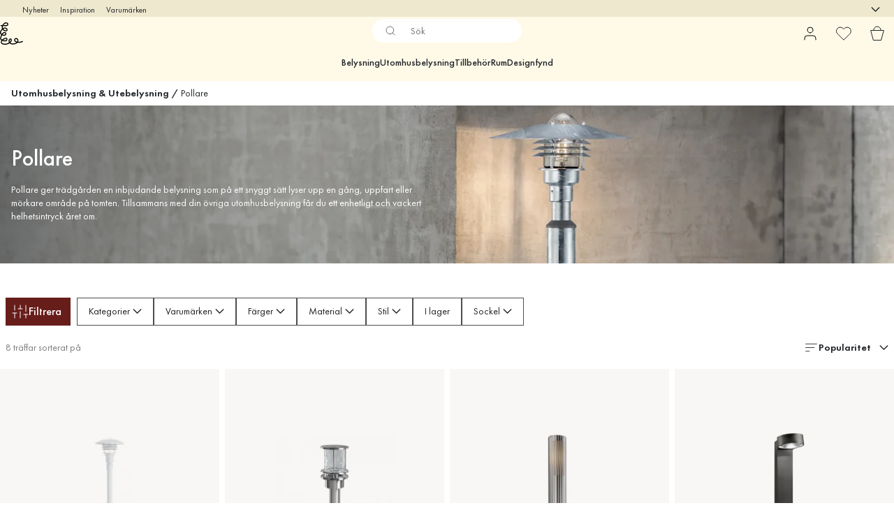

--- FILE ---
content_type: text/html; charset=utf-8
request_url: https://www.lightshop.com/sv/utomhusbelysning/pollare/
body_size: 45540
content:
<!DOCTYPE html><html lang="sv-SE"><head><meta name="viewport" content="width=device-width, initial-scale=1"/><link rel="preload" as="image" imageSrcSet="/assets/contentful/3z0s3o6jdu1r/Q300YvBvy6xGO4OY21cY8/83928feb1f85257b13f2730699667571/ALL-Image_Bollard_17.3.jpg?preset=medium 960w,/assets/contentful/3z0s3o6jdu1r/Q300YvBvy6xGO4OY21cY8/83928feb1f85257b13f2730699667571/ALL-Image_Bollard_17.3.jpg?preset=medium&amp;dpr=1.5 1440w,/assets/contentful/3z0s3o6jdu1r/Q300YvBvy6xGO4OY21cY8/83928feb1f85257b13f2730699667571/ALL-Image_Bollard_17.3.jpg?preset=medium&amp;dpr=2 1920w"/><script type="module" src="/static/runtime.d74a2e756e575aff.js" async=""></script><script type="module" src="/static/main.c6f997b5dc3a14c8.js" async=""></script><script type="module" src="/static/vendor.17018c835cc72293.js" async=""></script><meta name="theme-color" content="#000"/><title>Pollare LED för belysning utomhus | Lightshop</title><meta data-excite="true" property="og:title" content="Pollare LED för belysning utomhus | Lightshop"/><meta data-excite="true" name="robots" content="index,follow"/><meta data-excite="true" name="description" content="Pollare - Lightshop ✓ Belysningsspecialist sedan 1999 ✓ Fri frakt över 495 kr* ✓ 30 dagar öppet köp"/><meta data-excite="true" property="og:description" content="Pollare - Lightshop ✓ Belysningsspecialist sedan 1999 ✓ Fri frakt över 495 kr* ✓ 30 dagar öppet köp"/><link rel="canonical" href="https://www.lightshop.com/sv/utomhusbelysning/pollare/" data-excite="true"/><link rel="og:url" href="https://www.lightshop.com/sv/utomhusbelysning/pollare/" data-excite="true"/><link rel="manifest" href="/webappmanifest" crossorigin="use-credentials"/></head><script type="text/javascript">
            !function (a, b, c, d, e, f, g, h) {
                a.RaygunObject = e, a[e] = a[e] || function () {
                    (a[e].o = a[e].o || []).push(arguments)
                }, f = b.createElement(c), g = b.getElementsByTagName(c)[0],
                    f.async = 1, f.src = d, g.parentNode.insertBefore(f, g), h = a.onerror, a.onerror = function (b, c, d, f, g) {
                        h && h(b, c, d, f, g), g || (g = new Error(b)), a[e].q = a[e].q || [], a[e].q.push({
                            e: g
                        })
                    }
            }(window, document, "script", "//cdn.raygun.io/raygun4js/raygun.min.js", "rg4js");
        </script>
        <script type="text/javascript">
            rg4js('apiKey', 'z6rtOkiwo7eLapVLzk2qVg');
            rg4js('enableCrashReporting', true);
            rg4js('setVersion',  '1.79.9');
            rg4js('logContentsOfXhrCalls', true);
            rg4js('disableAutoBreadcrumbs');
            </script><script type="text/javascript">window.dataLayer = window.dataLayer || [];

            function gtag(){ dataLayer.push(arguments); }
            
            // Set default consent to 'denied' as a placeholder
            
            // Determine actual values based on customer's own requirements
            
            gtag('consent', 'default', {
            
            'ad_storage': 'denied',
            
            'ad_user_data': 'denied',
            
            'ad_personalization': 'denied',
            
            'analytics_storage': 'denied',
            
            'wait_for_update': 500
            
            });
            
            gtag('set', 'ads_data_redaction', true);</script><script id="CookieConsent" type="text/javascript" data-culture="SV" src="https://policy.app.cookieinformation.com/uc.js" data-gcm-version="2.0"></script><link rel="stylesheet" href="/static/main.53f7cc2e0b357d53.css"/><link rel="stylesheet" href="/static/vendor.c7c4a3e591ac7730.css"/><script>(function(w,d,s,l,i){w[l]=w[l]||[];w[l].push({'gtm.start':
new Date().getTime(),event:'gtm.js'});var f=d.getElementsByTagName(s)[0],
j=d.createElement(s),dl=l!='dataLayer'?'&l='+l:'';j.async=true;j.src=
'https://www.googletagmanager.com/gtm.js?id='+i+dl;f.parentNode.insertBefore(j,f);
})(window,document,'script','dataLayer','GTM-WRL99SXS');</script><script>document.addEventListener('load',function(e) {  if (e.target instanceof HTMLImageElement){ e.target.style.opacity = '1'}},{ capture: true });</script><div id="container"><style data-glitz="">.a{color:inherit}.b{background-color:#EEE8CF}</style><div class="a b"><style data-glitz="">.c{z-index:10}.d{height:24px}.e{position:relative}.f{align-items:center;-webkit-box-align:center}.g{grid-template-columns:1fr auto 1fr;-ms-grid-columns:1fr auto 1fr}.h{grid-template-areas:"left center right"}.i{display:-ms-grid;display:grid}.k{width:100%}.o{padding-right:16px}.p{padding-left:16px}@media (min-width: 1281px){.j{height:30px}.l{max-width:1440px}.m{margin-right:auto}.n{margin-left:auto}.q{padding-right:40px}.r{padding-left:40px}}</style><div class="c d e f g h i j k l m n o p q r"><style data-glitz="">.s{grid-area:left}.t{display:-webkit-box;display:-moz-box;display:-ms-flexbox;display:-webkit-flex;display:flex}</style><div class="s t"><style data-glitz="">.u{white-space:nowrap}.w{font-size:12px}.x{margin-left:16px}.y{text-decoration:none}.v:first-child{margin-left:0}.z:visited{color:inherit}.a0:hover{color:inherit}.a1:hover{text-decoration:none}</style><a title="Nyheter" class="u v w x y z a0 a1 a" data-spa-link="true" href="/sv/nyheter/?sortBy=new">Nyheter</a><a title="Inspiration" class="u v w x y z a0 a1 a" data-spa-link="true" href="/sv/inspiration/">Inspiration</a><a title="Varumärken" class="u v w x y z a0 a1 a" data-spa-link="true" href="/sv/varumarken/">Varumärken</a></div><style data-glitz="">.a2{max-width:500px}.a3{justify-content:center;-webkit-box-pack:center}.a4{height:inherit}.a5{grid-area:center}</style><div class="a2 k a3 a4 t a5 e"><style data-glitz="">.a6{gap:8px}.a7{pointer-events:none}.a8{will-change:transform, opacity}.a9{transform:translateY(50%)}.aa{bottom:0}.ab{position:absolute}.ac{opacity:0}</style><div class="a a6 w a3 f t a4 a7 a8 a9 aa ab ac"><style data-glitz="">.ae{height:14px}.af{width:14px}.ag{min-width:1.5em}.ah{min-height:1.5em}.ai{display:block}</style><svg xmlns="http://www.w3.org/2000/svg" fill="none" stroke="currentColor" viewBox="0 0 24 24" class="ae af a ag ah ai"><path d="M20 6 9 17l-5-5"></path></svg><style data-glitz="">.aj{margin-bottom:0}.al{line-height:1.7142857142857142}@media (min-width: 1281px){.ak{margin-bottom:0}}</style><p class="u w aj ak al">Fri frakt över 495 kr</p></div><div class="a a6 w a3 f t a4 a7 a8 a9 aa ab ac"><svg xmlns="http://www.w3.org/2000/svg" fill="none" stroke="currentColor" viewBox="0 0 24 24" class="ae af a ag ah ai"><path d="M20 6 9 17l-5-5"></path></svg><p class="u w aj ak al">★ ★ ★ ★  4.3 / 5 på Trustpilot</p></div><div class="a a6 w a3 f t a4 a7 a8 a9 aa ab ac"><svg xmlns="http://www.w3.org/2000/svg" fill="none" stroke="currentColor" viewBox="0 0 24 24" class="ae af a ag ah ai"><path d="M20 6 9 17l-5-5"></path></svg><p class="u w aj ak al">Öppet köp 60 dagar</p></div><div class="a a6 w a3 f t a4 a7 a8 a9 aa ab ac"><svg xmlns="http://www.w3.org/2000/svg" fill="none" stroke="currentColor" viewBox="0 0 24 24" class="ae af a ag ah ai"><path d="M20 6 9 17l-5-5"></path></svg><p class="u w aj ak al">Belysningsspecialist sedan 1999</p></div></div><style data-glitz="">.am{justify-self:end;-ms-grid-column-align:end}.an{grid-area:right}.ao{height:100%}.ap{font-size:16px}.aq{text-transform:capitalize}.ar{flex-direction:column;-webkit-box-orient:vertical;-webkit-box-direction:normal}</style><div value="sv-SE" options="" class="am an ao ap aq ar t"><input type="hidden" value="sv-SE"/><style data-glitz="">.as{border-bottom-color:transparent}.at{border-bottom-style:solid}.au{border-bottom-width:0}.av{border-top-color:transparent}.aw{border-top-style:solid}.ax{border-top-width:0}.ay{border-right-color:transparent}.az{border-right-style:solid}.b0{border-right-width:0}.b1{border-left-color:transparent}.b2{border-left-style:solid}.b3{border-left-width:0}.bg{background-color:transparent}.bh{font-weight:bold}.bi{padding-right:0}.bj{padding-left:0}.bk{line-height:24px}.bl{padding-bottom:3px}.bm{padding-top:3px}.bn{z-index:4}.bo{cursor:pointer}.bp{justify-content:space-between;-webkit-box-pack:justify}.bq{user-select:none;-webkit-user-select:none;-ms-user-select:none}.br{font-variant:inherit}.bs{font-style:inherit}@media (min-width: 1281px){.b4{border-bottom-color:transparent}.b5{border-bottom-style:solid}.b6{border-bottom-width:0}.b7{border-top-color:transparent}.b8{border-top-style:solid}.b9{border-top-width:0}.ba{border-right-color:transparent}.bb{border-right-style:solid}.bc{border-right-width:0}.bd{border-left-color:transparent}.be{border-left-style:solid}.bf{border-left-width:0}}</style><button id=":Rehc:-button" role="combobox" aria-haspopup="listbox" aria-expanded="false" aria-controls=":Rehc:-listbox" aria-label="Missing translation for selectAnOption" tabindex="0" class="as at au av aw ax ay az b0 b1 b2 b3 b4 b5 b6 b7 b8 b9 ba bb bc bd be bf bg bh bi bj bk w bl bm ao bn bo f bp t a bq br bs"><style data-glitz="">.bt{font-weight:500}.bu{overflow:hidden}.bv{text-overflow:ellipsis}</style><span class="ao bt k f t bu bv u"></span><style data-glitz="">.bw{font-size:14px}.bx{margin-left:8px}.by{flex-shrink:0}.bz{width:1.5em}.c0{height:1.5em}</style><svg xmlns="http://www.w3.org/2000/svg" fill="none" viewBox="0 0 24 24" aria-hidden="true" class="bw bx by bz c0 ai"><path stroke="currentColor" stroke-linecap="round" stroke-linejoin="round" stroke-width="1.5" d="m6 9 6 6 6-6"></path></svg></button><style data-glitz="">.c1{z-index:5}</style><div class="c1 e"></div></div></div></div><style data-glitz="">.c2{z-index:9}.c3{top:-1px}.c4{background-color:#FFFAE8}.c5{position:-webkit-sticky;position:sticky}.c6{height:auto}.c7{align-items:inherit;-webkit-box-align:inherit}</style><header class="c2 c3 c4 c5 c6 c7 ar"><style data-glitz="">@media (min-width: 1281px){.c8{height:66px}}</style><div class="e bp f g i c8 q r k l m n"><style data-glitz="">.c9{justify-self:flex-start}</style><div class="c9 f t"><a aria-label="Startsidan" class="z a0 a1 y a" data-spa-link="true" href="/sv/utomhusbelysning/pollare/"><style data-glitz="">.ca{height:32px}.cb{width:auto}</style><svg xmlns="http://www.w3.org/2000/svg" viewBox="0 0 123.17 118.55" class="ca cb ai"><path d="M119.16 98.99c-6.79 3.52-14.58 4.95-22.16 4.17 2.15-5.08 1.99-11.25-1.51-15.68-2.97-3.76-8.08-5.02-12.61-3.73-4.64 1.33-8.16 5.41-7.63 10.4.62 5.77 5.67 9.7 10.7 11.78.57.24 1.17.46 1.75.66-1.7 1.31-3.64 2.31-5.6 3.05-4.51 1.69-9.39 2.52-14.2 2.35-4.33-.15-9.01-1.3-12.29-4.29 2.56-2.38 4.78-5.18 6.21-8.32 2.11-4.66 2.31-11.94-3.76-13.65-5.98-1.69-11.16 4.14-12.06 9.54-.66 4.05.25 8.09 2.24 11.57-3.72 2.51-8.03 4.21-12.38 5.23-4.15.96-8.41 1.29-12.66 1.09-3.73-.17-7.75-.88-10.87-3.09-3.42-2.44-3.57-6.45-1.54-10.07.37-.66.78-1.3 1.25-1.9 3.86 1.53 8.09 2.32 11.69 2.6 5.28.41 11.92-.64 14.73-5.73 2.19-3.98 1.86-9.83-2.08-12.62-2.59-1.82-5.83-1.38-8.61-.28-2.61 1.04-5.2 2.2-7.72 3.45-3.3 1.65-6.52 3.62-9.24 6.13-2.51-1.54-4.58-3.73-4.79-6.78-.19-2.75.88-5.52 1.78-8.08.88-2.51 1.91-4.96 3.08-7.35.11-.21.21-.44.33-.65 4.83 2.22 10.78 3.37 15.76 1.37 4.94-1.98 8.55-7.6 6.74-12.98-2.11-6.26-9.61-6.87-14.89-4.55-4.01 1.76-7.13 5.12-9.53 8.8-2.34-1.95-4.03-4.56-4.01-7.75.04-4.78 3.24-9.37 6.18-12.9.7-.84 1.43-1.66 2.23-2.44 2.1 2.87 4.84 5.28 7.96 6.9 4.59 2.4 11.88 4.03 16.27.38 4.68-3.9 2.2-11.2-1.8-14.56-4.07-3.41-9.78-4.55-14.92-3.3-2.06.5-4.01 1.37-5.81 2.47-1.14-3.49-.96-7.07.33-10.43 3.76.05 7.51.11 11.25.17 5.03.07 11.03.28 14.96-3.44 4.82-4.56 2.14-12.17-3.18-14.97C33.48-1.2 27.23-.1 22.48 3.18c-4.11 2.84-7.64 6.83-10.07 11.28-2.53-.05-5.06-.08-7.59-.12-3.41-.05-3.41 5.24 0 5.29 1.79.03 3.58.05 5.37.08-1.33 4.59-1.04 9.36.82 13.84-1.34 1.22-2.57 2.57-3.69 3.95C3.48 42.29-.52 48.36.05 54.78c.41 4.68 3.01 8.55 6.6 11.29a78 78 0 0 0-3.29 7.51C2.15 76.74.98 80.02.75 83.41c-.38 5.6 2.44 9.55 6.54 12.26-.12.16-.24.32-.34.49-3.33 5.06-4.06 11.6.2 16.34 3.52 3.9 9.2 5.37 14.23 5.84 10.27.94 21.54-1.33 30.08-7.27 8.16 8.16 22.66 7.42 32.64 3.46 3.64-1.45 7.11-3.53 9.71-6.41 3.48.57 7.03.68 10.46.41 6.14-.46 12.09-2.14 17.58-4.98 3.03-1.57.35-6.13-2.68-4.56Zm-98.93-7.58c1.99-1.13 4.05-2.1 6.13-3.03 1.78-.78 4.33-2.38 6.32-1.98.65.13.64.15 1.06.61.03.03.04.05.07.07.01.01.01.03.03.04s.03.04.04.07c.09.15.17.31.25.45.01.03.03.05.04.07 0 .01.01.01.01.04.08.21.15.42.2.64.28 1.06.15 2.65-.36 3.65-.36.74-.49.96-1.11 1.5-.72.61-1.62 1.06-2.52 1.34-2.15.7-4.42.7-6.65.53-2.51-.2-5.08-.62-7.54-1.38 1.27-.97 2.64-1.83 4.03-2.61ZM18.6 58.86c2.38-1.79 8.12-3.99 9.9-.5.56 1.09.41 2.65-.2 3.95-.77 1.65-2.12 2.64-3.9 3.16-3.41.98-7.3.17-10.59-1.29 1.31-2.02 2.87-3.87 4.79-5.32m3.69-25.9c3.33-.9 7.31-.35 10.11 1.84 2 1.57 4.72 6.42.74 7.38-3.76.9-7.95-.72-10.99-2.84a18.3 18.3 0 0 1-4.37-4.37c1.39-.88 2.89-1.58 4.5-2.02ZM25.67 7.4c3.34-2.15 7.86-3.18 11.35-.7 1.42 1.01 2.55 2.87 2.08 4.64-.32 1.23-1.43 2.02-2.71 2.49-1.8.66-3.69.84-5.59.88-2.76.05-5.53-.07-8.31-.11-1.31-.03-2.61-.04-3.93-.05 1.9-2.81 4.34-5.36 7.1-7.15Zm25.39 90.3c.03-1.71.52-3.57 1.62-4.96.84-1.07 2.59-2.39 3.99-1.9.58.2.9.65 1.04.97.33.81.33 1.61.2 2.53-.25 1.74-1.1 3.37-2.06 4.88-1 1.55-2.15 2.97-3.45 4.23-.89-1.79-1.38-3.76-1.34-5.76Zm29.8-2.59c-.61-1.5-.41-3.03.24-4.11.11-.19.88-1 1.02-1.1.76-.56 1.17-.74 1.88-.97 2.75-.86 5.72-.41 7.52 2.03 2.2 2.99 1.99 7.34.44 10.55-.12.24-.24.46-.36.69q-.855-.195-1.71-.45c-3.41-1.02-7.6-3.12-9.04-6.63Z" style="stroke-width:0"></path></svg></a></div><style data-glitz="">.cc{transition-timing-function:ease-out}.cd{transition-duration:200ms}.ce{transition-property:background, box-shadow;-webkit-transition-property:background, box-shadow;-moz-transition-property:background, box-shadow}.cf{z-index:1}@media (min-width: 1281px){.cg{width:400px}.ch{align-items:center;-webkit-box-align:center}}</style><form role="search" class="cc cd ce k e cf t cg ch" action=""><style data-glitz="">.ci{background-color:#FFFFFF}.cj{border-bottom-width:thin}.ck{border-top-width:thin}.cl{border-right-width:thin}.cm{border-left-width:thin}.cn{height:34px}.co{border-radius:50px}.ct{transition-property:background-color;-webkit-transition-property:background-color;-moz-transition-property:background-color}@media (max-width: 1280px){.cp{border-bottom-color:transparent}.cq{margin-bottom:8px}.cr{margin-right:12px}.cs{margin-left:12px}}</style><div class="ci at as cj aw av ck az ay cl b2 b1 cm cn cf k f t co cp cq cr cs cc cd ct"><style data-glitz="">.cu{padding-bottom:0}.cv{padding-top:0}.cw{font-weight:450}.cx{border-radius:0}.cy{text-transform:initial}.d5{transition-property:color, background, opacity, border-color;-webkit-transition-property:color, background, opacity, border-color;-moz-transition-property:color, background, opacity, border-color}.d6{border-bottom-width:1px}.d7{border-top-width:1px}.d8{border-right-width:1px}.d9{border-left-width:1px}@media (hover: hover){.cz:hover{border-bottom-color:transparent}.d0:hover{border-top-color:transparent}.d1:hover{border-right-color:transparent}.d2:hover{border-left-color:transparent}.d3:hover{background-color:transparent}.d4:hover{color:inherit}}</style><button tabindex="0" type="submit" aria-label="Sök" data-test-id="quick-search-btn" class="bx cu cv bi bj by cw cx a bg cy f a3 t cz d0 d1 d2 d3 d4 bk ap cc cd d5 as at d6 av aw d7 ay az d8 b1 b2 d9 bq br bs"><style data-glitz="">.da{margin-bottom:8px}.db{margin-top:8px}.dc{margin-right:8px}.dd{height:16px}.de{width:16px}</style><svg xmlns="http://www.w3.org/2000/svg" fill="none" viewBox="0 0 24 24" class="da db dc bx dd de ai"><path stroke="#2E3035" stroke-linecap="round" stroke-linejoin="round" d="M11 19a8 8 0 1 0 0-16 8 8 0 0 0 0 16M21 21l-4.35-4.35"></path></svg></button><style data-glitz="">.dg{flex-grow:1;-webkit-box-flex:1}.dm{border-bottom-style:none}.dn{border-top-style:none}.do{border-right-style:none}.dp{border-left-style:none}.dq{padding-left:12px}.df::-webkit-search-cancel-button{display:none}.dh:focus{outline-style:none}.di:focus{border-bottom-style:none}.dj:focus{border-top-style:none}.dk:focus{border-right-style:none}.dl:focus{border-left-style:none}</style><input tabindex="0" aria-label="Sök" aria-disabled="false" role="combobox" type="search" autoComplete="off" aria-autocomplete="list" aria-activedescendant="-1-item-" aria-expanded="false" aria-controls="suggestions" aria-owns="suggestions" placeholder="Sök" data-test-id="quick-search-input" class="df dg dh di dj dk dl dm dn do dp bg a4 k dq bw" name="q" value=""/><style data-glitz="">.dr{visibility:hidden}</style><button type="button" tabindex="0" aria-label="	Stäng" class="dc cu cv bi bj by dr cw cx a bg cy f a3 t cz d0 d1 d2 d3 d4 bk ap cc cd d5 as at d6 av aw d7 ay az d8 b1 b2 d9 bq br bs"><svg xmlns="http://www.w3.org/2000/svg" fill="none" viewBox="0 0 24 24" class="da db dc bx dd de ai"><path stroke="currentColor" stroke-linecap="round" stroke-linejoin="round" d="M18 6 6 18M6 6l12 12"></path></svg></button></div><style data-glitz="">.ds{left:12px}.dt{top:40px}.du{width:calc(100% - 24px)}.dv{border-radius:16px}.dy{transition-property:border-color, box-shadow;-webkit-transition-property:border-color, box-shadow;-moz-transition-property:border-color, box-shadow}.dz{height:0}.e0{background-color:white}@media (min-width: 1281px){.dw{left:0}.dx{width:100%}}</style><div class="ds dt du ab au at as ax aw av b0 az ay b3 b2 b1 dv dw dx cc cd dy dz bu e0 b9"><style data-glitz="">.e1{padding-bottom:16px}.e2{padding-top:8px}</style><div class="e1 e2"></div></div></form><style data-glitz="">.e3{justify-self:flex-end}</style><div class="e3 f t"><style data-glitz="">.e4{padding-bottom:11px}.e5{padding-top:11px}.e6{padding-right:11px}.e7{padding-left:11px}</style><a aria-label="Mina sidor" data-test-id="my-pages-button" class="cw cx a bg cy f a3 t cz d0 d1 d2 d3 d4 bk ap e4 e5 e6 e7 cc cd d5 as at d6 av aw d7 ay az d8 b1 b2 d9 a0 a1 y" data-spa-link="true" href=""><svg xmlns="http://www.w3.org/2000/svg" fill="none" viewBox="0 0 24 24" data-test-id="my-pages-link" class="bz c0 ai"><path stroke="#000" stroke-linecap="round" stroke-linejoin="round" d="M20 21v-2a4 4 0 0 0-4-4H8a4 4 0 0 0-4 4v2M12 11a4 4 0 1 0 0-8 4 4 0 0 0 0 8"></path></svg></a><style data-glitz="">.e8{overflow:visible}</style><a aria-label="Mina favoriter" class="e8 e cw cx a bg cy f a3 t cz d0 d1 d2 d3 d4 bk ap e4 e5 e6 e7 cc cd d5 as at d6 av aw d7 ay az d8 b1 b2 d9 a0 a1 y" data-spa-link="true" href=""><svg xmlns="http://www.w3.org/2000/svg" fill="none" viewBox="0 0 24 24" data-test-id="my-wishlist-link" class="bz c0 ai"><path stroke="currentColor" stroke-linecap="round" stroke-linejoin="round" d="M20.84 4.61a5.5 5.5 0 0 0-7.78 0L12 5.67l-1.06-1.06a5.501 5.501 0 0 0-7.78 7.78l1.06 1.06L12 21.23l7.78-7.78 1.06-1.06a5.5 5.5 0 0 0 0-7.78"></path></svg></a><button aria-label="Varukorg" title="Du har 0 produkter i din varukorg" data-test-id="header-cart-icon" class="e8 e cw cx a bg cy f a3 t cz d0 d1 d2 d3 d4 bk ap e4 e5 e6 e7 cc cd d5 as at d6 av aw d7 ay az d8 b1 b2 d9 bq br bs"><svg xmlns="http://www.w3.org/2000/svg" fill="none" viewBox="0 0 24 24" data-test-id="minicart-link" class="bz c0 ai"><path stroke="currentColor" d="m6.384 21.5-3.733-14h18.698l-3.733 14z"></path><path fill="transparent" fill-rule="evenodd" stroke="currentColor" d="M17 7A5 5 0 0 0 7 7"></path></svg></button></div></div><style data-glitz="">.e9{min-height:44px}</style><nav class="e9 k e1 e2"><div class="a3 t q r k l m n"><style data-glitz="">.ea{gap:24px}.eb{list-style:none}.ec{margin-top:0}.ed{margin-right:0}.ee{margin-left:0}</style><ul class="ea t eb cu cv bi bj aj ec ed ee"><li><style data-glitz="">.ef:hover{text-decoration:underline}</style><a data-test-id="product-category-tabs" class="ef u ai cw bw z a0 y a" data-spa-link="true" href="/sv/belysning/">Belysning</a></li><li><a data-test-id="product-category-tabs" class="ef u ai cw bw z a0 y a" data-spa-link="true" href="/sv/utomhusbelysning/">Utomhusbelysning</a></li><li><a data-test-id="product-category-tabs" class="ef u ai cw bw z a0 y a" data-spa-link="true" href="/sv/belysning/lamptillbehor/">Tillbehör</a></li><li><a data-test-id="product-category-tabs" class="ef u ai cw bw z a0 y a" data-spa-link="true" href="/sv/rum/">Rum</a></li><li><a data-test-id="product-category-tabs" class="ef u ai cw bw z a0 y a" data-spa-link="true" href="/sv/kampanjer/">Designfynd</a></li></ul></div></nav></header><div style="display:contents"><style data-glitz="">.ei{width:440px}.ej{top:0}.ek{left:100%}.el{will-change:transform}.em{max-width:100%}.en{position:fixed}@media (min-width: 1281px){.eg{display:none}.eh{width:auto}}</style><div class="c4 bu eg eh ei aa ej ek el em ar t en"><style data-glitz="">.eo{padding-bottom:4px}.ep{padding-top:4px}</style><div class="eo ep ai e"><style data-glitz="">.eq{transform:translate(-50%, -50%)}.er{top:50%}.es{left:50%}</style><svg xmlns="http://www.w3.org/2000/svg" viewBox="0 0 123.17 118.55" class="eq er es ab ca cb ai"><path d="M119.16 98.99c-6.79 3.52-14.58 4.95-22.16 4.17 2.15-5.08 1.99-11.25-1.51-15.68-2.97-3.76-8.08-5.02-12.61-3.73-4.64 1.33-8.16 5.41-7.63 10.4.62 5.77 5.67 9.7 10.7 11.78.57.24 1.17.46 1.75.66-1.7 1.31-3.64 2.31-5.6 3.05-4.51 1.69-9.39 2.52-14.2 2.35-4.33-.15-9.01-1.3-12.29-4.29 2.56-2.38 4.78-5.18 6.21-8.32 2.11-4.66 2.31-11.94-3.76-13.65-5.98-1.69-11.16 4.14-12.06 9.54-.66 4.05.25 8.09 2.24 11.57-3.72 2.51-8.03 4.21-12.38 5.23-4.15.96-8.41 1.29-12.66 1.09-3.73-.17-7.75-.88-10.87-3.09-3.42-2.44-3.57-6.45-1.54-10.07.37-.66.78-1.3 1.25-1.9 3.86 1.53 8.09 2.32 11.69 2.6 5.28.41 11.92-.64 14.73-5.73 2.19-3.98 1.86-9.83-2.08-12.62-2.59-1.82-5.83-1.38-8.61-.28-2.61 1.04-5.2 2.2-7.72 3.45-3.3 1.65-6.52 3.62-9.24 6.13-2.51-1.54-4.58-3.73-4.79-6.78-.19-2.75.88-5.52 1.78-8.08.88-2.51 1.91-4.96 3.08-7.35.11-.21.21-.44.33-.65 4.83 2.22 10.78 3.37 15.76 1.37 4.94-1.98 8.55-7.6 6.74-12.98-2.11-6.26-9.61-6.87-14.89-4.55-4.01 1.76-7.13 5.12-9.53 8.8-2.34-1.95-4.03-4.56-4.01-7.75.04-4.78 3.24-9.37 6.18-12.9.7-.84 1.43-1.66 2.23-2.44 2.1 2.87 4.84 5.28 7.96 6.9 4.59 2.4 11.88 4.03 16.27.38 4.68-3.9 2.2-11.2-1.8-14.56-4.07-3.41-9.78-4.55-14.92-3.3-2.06.5-4.01 1.37-5.81 2.47-1.14-3.49-.96-7.07.33-10.43 3.76.05 7.51.11 11.25.17 5.03.07 11.03.28 14.96-3.44 4.82-4.56 2.14-12.17-3.18-14.97C33.48-1.2 27.23-.1 22.48 3.18c-4.11 2.84-7.64 6.83-10.07 11.28-2.53-.05-5.06-.08-7.59-.12-3.41-.05-3.41 5.24 0 5.29 1.79.03 3.58.05 5.37.08-1.33 4.59-1.04 9.36.82 13.84-1.34 1.22-2.57 2.57-3.69 3.95C3.48 42.29-.52 48.36.05 54.78c.41 4.68 3.01 8.55 6.6 11.29a78 78 0 0 0-3.29 7.51C2.15 76.74.98 80.02.75 83.41c-.38 5.6 2.44 9.55 6.54 12.26-.12.16-.24.32-.34.49-3.33 5.06-4.06 11.6.2 16.34 3.52 3.9 9.2 5.37 14.23 5.84 10.27.94 21.54-1.33 30.08-7.27 8.16 8.16 22.66 7.42 32.64 3.46 3.64-1.45 7.11-3.53 9.71-6.41 3.48.57 7.03.68 10.46.41 6.14-.46 12.09-2.14 17.58-4.98 3.03-1.57.35-6.13-2.68-4.56Zm-98.93-7.58c1.99-1.13 4.05-2.1 6.13-3.03 1.78-.78 4.33-2.38 6.32-1.98.65.13.64.15 1.06.61.03.03.04.05.07.07.01.01.01.03.03.04s.03.04.04.07c.09.15.17.31.25.45.01.03.03.05.04.07 0 .01.01.01.01.04.08.21.15.42.2.64.28 1.06.15 2.65-.36 3.65-.36.74-.49.96-1.11 1.5-.72.61-1.62 1.06-2.52 1.34-2.15.7-4.42.7-6.65.53-2.51-.2-5.08-.62-7.54-1.38 1.27-.97 2.64-1.83 4.03-2.61ZM18.6 58.86c2.38-1.79 8.12-3.99 9.9-.5.56 1.09.41 2.65-.2 3.95-.77 1.65-2.12 2.64-3.9 3.16-3.41.98-7.3.17-10.59-1.29 1.31-2.02 2.87-3.87 4.79-5.32m3.69-25.9c3.33-.9 7.31-.35 10.11 1.84 2 1.57 4.72 6.42.74 7.38-3.76.9-7.95-.72-10.99-2.84a18.3 18.3 0 0 1-4.37-4.37c1.39-.88 2.89-1.58 4.5-2.02ZM25.67 7.4c3.34-2.15 7.86-3.18 11.35-.7 1.42 1.01 2.55 2.87 2.08 4.64-.32 1.23-1.43 2.02-2.71 2.49-1.8.66-3.69.84-5.59.88-2.76.05-5.53-.07-8.31-.11-1.31-.03-2.61-.04-3.93-.05 1.9-2.81 4.34-5.36 7.1-7.15Zm25.39 90.3c.03-1.71.52-3.57 1.62-4.96.84-1.07 2.59-2.39 3.99-1.9.58.2.9.65 1.04.97.33.81.33 1.61.2 2.53-.25 1.74-1.1 3.37-2.06 4.88-1 1.55-2.15 2.97-3.45 4.23-.89-1.79-1.38-3.76-1.34-5.76Zm29.8-2.59c-.61-1.5-.41-3.03.24-4.11.11-.19.88-1 1.02-1.1.76-.56 1.17-.74 1.88-.97 2.75-.86 5.72-.41 7.52 2.03 2.2 2.99 1.99 7.34.44 10.55-.12.24-.24.46-.36.69q-.855-.195-1.71-.45c-3.41-1.02-7.6-3.12-9.04-6.63Z" style="stroke-width:0"></path></svg><style data-glitz="">.et{float:right}</style><button class="et cw cx a bg cy f a3 t cz d0 d1 d2 d3 d4 bk ap e4 e5 e6 e7 cc cd d5 as at d6 av aw d7 ay az d8 b1 b2 d9 bu e bq br bs"><svg xmlns="http://www.w3.org/2000/svg" fill="none" viewBox="0 0 24 24" class="bz c0 ai"><path stroke="currentColor" stroke-linecap="round" stroke-linejoin="round" d="M18 6 6 18M6 6l12 12"></path></svg></button></div><style data-glitz="">.eu{grid-template-columns:repeat(2, 1fr);-ms-grid-columns:repeat(2, 1fr)}</style><div class="eu i"><style data-glitz="">.ew{padding-bottom:12px}.ex{padding-top:12px}.ey{transition-duration:300ms}.ez{font-size:18px}.f0{padding-right:23px}.f1{padding-left:23px}.f2{color:#222222}.f9{border-bottom-color:#4D4D4D}.fa{border-top-color:#4D4D4D}.fb{border-right-color:#4D4D4D}.fc{border-left-color:#4D4D4D}.ev:focus-visible{outline-offset:-2px}@media (hover: hover){.f3:hover{border-bottom-color:#4D4D4D}.f4:hover{border-top-color:#4D4D4D}.f5:hover{border-right-color:#4D4D4D}.f6:hover{border-left-color:#4D4D4D}.f7:hover{background-color:#F3F3F3}.f8:hover{color:#222222}}</style><button class="c4 ev ew ex au ax b0 b3 cy ct ey cw ez f a3 t bk f0 f1 cx f2 f3 f4 f5 f6 f7 f8 cc f9 at fa aw fb az fc b2 bq br bs">Produkter</button><button class="b ev ew ex au ax b0 b3 cy ct ey cw ez f a3 t bk f0 f1 cx f2 f3 f4 f5 f6 f7 f8 cc f9 at fa aw fb az fc b2 bq br bs">Annat</button></div><style data-glitz="">.fd{overflow-x:hidden}</style><nav class="ao fd e dg"><style data-glitz="">.fe{will-change:opacity, transform}</style><div class="fe ar t aa ej ao k ab"><style data-glitz="">.ff{overflow-y:auto}.fg{-webkit-overflow-scrolling:touch}</style><ul class="ff fg eb cu cv bi bj aj ec ed ee"><style data-glitz="">@media (max-width: 1280px){.fh{border-bottom-style:solid}.fi{border-bottom-width:1px}.fj{border-bottom-color:#EEE8CF}}</style><li class="fh fi fj"><style data-glitz="">.fk{padding-right:24px}.fl{padding-left:24px}@media (max-width: 1280px){.fm{padding-bottom:16px}.fn{padding-top:16px}.fo{padding-right:24px}.fp{padding-left:24px}.fq{font-size:18px}.fr{font-weight:400}}</style><a data-test-id="sidebar-product-category" class="ew ex fk fl u k f bp t fm fn fo fp fq fr z a0 a1 y a" data-spa-link="true" href="/sv/belysning/">Belysning<style data-glitz="">.fs{transform:rotate(270deg)}</style><svg xmlns="http://www.w3.org/2000/svg" fill="none" viewBox="0 0 24 24" class="bw fs bz c0 ai"><path stroke="currentColor" stroke-linecap="round" stroke-linejoin="round" stroke-width="1.5" d="m6 9 6 6 6-6"></path></svg></a></li><li class="fh fi fj"><a data-test-id="sidebar-product-category" class="ew ex fk fl u k f bp t fm fn fo fp fq fr z a0 a1 y a" data-spa-link="true" href="/sv/utomhusbelysning/">Utomhusbelysning<svg xmlns="http://www.w3.org/2000/svg" fill="none" viewBox="0 0 24 24" class="bw fs bz c0 ai"><path stroke="currentColor" stroke-linecap="round" stroke-linejoin="round" stroke-width="1.5" d="m6 9 6 6 6-6"></path></svg></a></li><li class="fh fi fj"><a data-test-id="sidebar-product-category" class="ew ex fk fl u k f bp t fm fn fo fp fq fr z a0 a1 y a" data-spa-link="true" href="/sv/belysning/lamptillbehor/">Tillbehör<svg xmlns="http://www.w3.org/2000/svg" fill="none" viewBox="0 0 24 24" class="bw fs bz c0 ai"><path stroke="currentColor" stroke-linecap="round" stroke-linejoin="round" stroke-width="1.5" d="m6 9 6 6 6-6"></path></svg></a></li><li class="fh fi fj"><a data-test-id="sidebar-product-category" class="ew ex fk fl u k f bp t fm fn fo fp fq fr z a0 a1 y a" data-spa-link="true" href="/sv/rum/">Rum<svg xmlns="http://www.w3.org/2000/svg" fill="none" viewBox="0 0 24 24" class="bw fs bz c0 ai"><path stroke="currentColor" stroke-linecap="round" stroke-linejoin="round" stroke-width="1.5" d="m6 9 6 6 6-6"></path></svg></a></li><li class="fh fi fj"><a data-test-id="sidebar-product-category" class="ew ex fk fl u k f bp t fm fn fo fp fq fr z a0 a1 y a" data-spa-link="true" href="/sv/kampanjer/">Designfynd</a></li><style data-glitz="">.ft{padding-bottom:8px}.fu{padding-right:8px}.fv{padding-left:8px}.fw{grid-template-columns:repeat(3, minmax(0, 1fr));-ms-grid-columns:repeat(3, minmax(0, 1fr))}</style><li class="bw ft e2 fu fv k fw i"><style data-glitz="">.fx{padding-right:12px}</style><a class="ft e2 fx dq ar t f z a0 a1 y a" data-spa-link="true" href="/sv/mina-sidor/"><style data-glitz="">.fy{object-fit:contain}.fz{width:28px}.g0{height:28px}.g1{transition-timing-function:ease-in}.g2{transition-property:opacity;-webkit-transition-property:opacity;-moz-transition-property:opacity}</style><img loading="lazy" alt="" height="24" width="24" src="/assets/contentful/3z0s3o6jdu1r/6jl7zNnYnACfOKFX5Qm5It/db98add7d445c5d10319be9f5f5ef551/user.svg" class="fy fz g0 g1 cd g2 ac em"/><style data-glitz="">.g3{text-align:center}.g4{margin-top:12px}</style><div class="g3 g4 bv bu u y">Mina sidor</div></a><a class="ft e2 fx dq ar t f z a0 a1 y a" data-spa-link="true" href="/sv/mina-favoriter/"><img loading="lazy" alt="" height="24" width="24" src="/assets/contentful/3z0s3o6jdu1r/1vgfFEI1AD7xGtrnQbEIRW/d6ed020cdbbd32f003a1fb2c9eb530fe/heart.svg" class="fy fz g0 g1 cd g2 ac em"/><div class="g3 g4 bv bu u y">Mina favoriter</div></a><a class="ft e2 fx dq ar t f z a0 a1 y a" data-spa-link="true" href="/sv/kundservice/"><img loading="lazy" alt="" height="24" width="24" src="/assets/contentful/3z0s3o6jdu1r/1Gl18ACLR3AVYCYbVjow0Z/dc45c26bde6e15ed5c940a6bd0d2ff5d/chat.svg" class="fy fz g0 g1 cd g2 ac em"/><div class="g3 g4 bv bu u y">Kundservice</div></a></li></ul></div><div class="fe ar t aa ej ao k ab"><ul class="ff fg eb cu cv bi bj aj ec ed ee"><li class="fh fi fj"><a data-test-id="sidebar-product-category" class="ew ex fk fl u k f bp t fm fn fo fp fq fr z a0 a1 y a" data-spa-link="true" href="/sv/nyheter/?sortBy=new">Nyheter</a></li><li class="fh fi fj"><a data-test-id="sidebar-product-category" class="ew ex fk fl u k f bp t fm fn fo fp fq fr z a0 a1 y a" data-spa-link="true" href="/sv/inspiration/">Inspiration</a></li><li class="fh fi fj"><a data-test-id="sidebar-product-category" class="ew ex fk fl u k f bp t fm fn fo fp fq fr z a0 a1 y a" data-spa-link="true" href="/sv/varumarken/">Varumärken</a></li><li class="fh fi fj"><a data-test-id="sidebar-product-category" class="ew ex fk fl u k f bp t fm fn fo fp fq fr z a0 a1 y a" data-spa-link="true" href="/sv/kampanjer/">Designfynd</a></li><li class="fh fi fj"><a data-test-id="sidebar-product-category" class="ew ex fk fl u k f bp t fm fn fo fp fq fr z a0 a1 y a" data-spa-link="true" href="/sv/varumarken/presentkort__/">Presentkort</a></li><li class="fh fi fj"><a data-test-id="sidebar-product-category" class="ew ex fk fl u k f bp t fm fn fo fp fq fr z a0 a1 y a" data-spa-link="true" href="/sv/mina-sidor/kundklubb/">Kundklubb</a></li><li class="bw ft e2 fu fv k fw i"><a class="ft e2 fx dq ar t f z a0 a1 y a" data-spa-link="true" href="/sv/mina-sidor/"><img loading="lazy" alt="" height="24" width="24" src="/assets/contentful/3z0s3o6jdu1r/6jl7zNnYnACfOKFX5Qm5It/db98add7d445c5d10319be9f5f5ef551/user.svg" class="fy fz g0 g1 cd g2 ac em"/><div class="g3 g4 bv bu u y">Mina sidor</div></a><a class="ft e2 fx dq ar t f z a0 a1 y a" data-spa-link="true" href="/sv/mina-favoriter/"><img loading="lazy" alt="" height="24" width="24" src="/assets/contentful/3z0s3o6jdu1r/1vgfFEI1AD7xGtrnQbEIRW/d6ed020cdbbd32f003a1fb2c9eb530fe/heart.svg" class="fy fz g0 g1 cd g2 ac em"/><div class="g3 g4 bv bu u y">Mina favoriter</div></a><a class="ft e2 fx dq ar t f z a0 a1 y a" data-spa-link="true" href="/sv/kundservice/"><img loading="lazy" alt="" height="24" width="24" src="/assets/contentful/3z0s3o6jdu1r/1Gl18ACLR3AVYCYbVjow0Z/dc45c26bde6e15ed5c940a6bd0d2ff5d/chat.svg" class="fy fz g0 g1 cd g2 ac em"/><div class="g3 g4 bv bu u y">Kundservice</div></a></li></ul></div></nav><div class="ew ex o p b bp t"><style data-glitz="">.g5{text-transform:none}</style><a data-test-id="mobile-menu-my-pages-button" class="g5 a6 bj ft e2 cw cx a bg f a3 t cz d0 d1 d2 d3 d4 bk w e6 cc cd d5 as at d6 av aw d7 ay az d8 b1 b2 d9 a0 a1 y" data-spa-link="true" href=""><svg xmlns="http://www.w3.org/2000/svg" fill="none" viewBox="0 0 24 24" class="bz c0 ai"><path stroke="#000" stroke-linecap="round" stroke-linejoin="round" d="M20 21v-2a4 4 0 0 0-4-4H8a4 4 0 0 0-4 4v2M12 11a4 4 0 1 0 0-8 4 4 0 0 0 0 8"></path></svg><span class="ez">Logga in</span></a><style data-glitz="">.g6{display:-webkit-inline-box;display:-moz-inline-box;display:-ms-inline-flexbox;display:-webkit-inline-flex;display:inline-flex}</style><div class="bw f g6 e"><style data-glitz="">.g7{min-width:100%}.g8{padding-bottom:7px}.g9{padding-top:7px}.gb{background-color:transparent;background-color:initial}.gc{font-weight:inherit}.gd{font-family:inherit}.ge{appearance:none;-webkit-appearance:none;-moz-appearance:none;-ms-appearance:none}.ga:focus{outline-width:0}</style><select class="bw fk g7 bk g8 g9 f1 dh ga gb au ax b0 b3 a gc br bs gd ge"></select><style data-glitz="">.gf{right:0}</style><svg xmlns="http://www.w3.org/2000/svg" fill="none" viewBox="0 0 24 24" class="a7 gf ab bz c0 ai"><path stroke="currentColor" stroke-linecap="round" stroke-linejoin="round" stroke-width="1.5" d="m6 9 6 6 6-6"></path></svg></div></div></div></div><div><style data-glitz="">.gg{flex-direction:row;-webkit-box-orient:horizontal;-webkit-box-direction:normal}@media (min-width: 1281px){.gh{margin-bottom:16px}.gi{margin-top:16px}.gj{font-size:14px}}</style><div class="da db bw gg f t gh gi gj o p q r k l m n"><style data-glitz="">.gk{font-weight:550}.gl{flex-wrap:wrap;-webkit-box-lines:multiple}</style><div class="gk gl gg f t"><style data-glitz="">.gm{margin-right:4px}</style><span class="ee gm a"><a data-test-id="breadcrumb-link" class="y z a0 a1 a" data-spa-link="true" href="/sv/utomhusbelysning/">Utomhusbelysning &amp; Utebelysning</a></span>/<style data-glitz="">.gn{font-weight:normal}.go{margin-left:4px}</style><span class="a gn gm go">Pollare</span></div></div><div class="e"><img loading="eager" alt="" height="1042" width="5916" srcSet="/assets/contentful/3z0s3o6jdu1r/Q300YvBvy6xGO4OY21cY8/83928feb1f85257b13f2730699667571/ALL-Image_Bollard_17.3.jpg?preset=medium 960w,/assets/contentful/3z0s3o6jdu1r/Q300YvBvy6xGO4OY21cY8/83928feb1f85257b13f2730699667571/ALL-Image_Bollard_17.3.jpg?preset=medium&amp;dpr=1.5 1440w,/assets/contentful/3z0s3o6jdu1r/Q300YvBvy6xGO4OY21cY8/83928feb1f85257b13f2730699667571/ALL-Image_Bollard_17.3.jpg?preset=medium&amp;dpr=2 1920w" src="/assets/contentful/3z0s3o6jdu1r/Q300YvBvy6xGO4OY21cY8/83928feb1f85257b13f2730699667571/ALL-Image_Bollard_17.3.jpg?preset=medium&amp;dpr=2" class="k g1 cd g2 ac c6 em"/><style data-glitz="">.gp{background-color:rgba(0,0,0,0.5)}.gu{left:0}@media (min-width: 769px){.gs{background-color:transparent}.gt{background-image:-webkit-linear-gradient(90deg,rgba(0,0,0, 0.5) 0,transparent 700px,transparent);background-image:-moz-linear-gradient(90deg,rgba(0,0,0, 0.5) 0,transparent 700px,transparent);background-image:linear-gradient(90deg,rgba(0,0,0, 0.5) 0,transparent 700px,transparent)}}@media (min-width: 1281px){.gq{background-color:transparent}.gr{background-image:-webkit-linear-gradient(90deg,rgba(0,0,0, 0.5) 0,transparent 65%,transparent);background-image:-moz-linear-gradient(90deg,rgba(0,0,0, 0.5) 0,transparent 65%,transparent);background-image:linear-gradient(90deg,rgba(0,0,0, 0.5) 0,transparent 65%,transparent)}}</style><div class="gp gq gr gs gt gf gu aa ej ab"><style data-glitz="">.gv{color:white}</style><div class="gv gf gu aa ej a3 ar t ab k l m n o p q r"><style data-glitz="">.gw{margin-bottom:24px}.gx{font-size:32px}@media (max-width: 1280px){.gy{margin-bottom:16px}}</style><h1 class="gw gx gy fq">Pollare</h1><style data-glitz="">.gz{max-width:600px}@media (max-width: 1280px){.h0{font-size:14px}}</style><div class="ap gz h0">Pollare ger trädgården en inbjudande belysning som på ett snyggt sätt lyser upp en gång, uppfart eller mörkare område på tomten. Tillsammans med din övriga utomhusbelysning får du ett enhetligt och vackert helhetsintryck året om.</div></div></div></div><div style="display:contents"><style data-glitz="">.h1{padding-top:16px}@media (min-width: 1281px){.h2{padding-right:0}.h3{padding-left:0}}</style><div class="e1 h1 h2 h3 k f ar a3 t"><div class="bu o p q r k l m n"><div class="e em"><div class="cu cv bi bj bu"><style data-glitz="">.h4{row-gap:12px}.h5{column-gap:12px}.h6{grid-auto-flow:column}</style><div class="t h4 h5 h6"></div></div><style data-glitz="">.h7{clip-path:inset(0px -30px 0px -30px);-webkit-clip-path:inset(0px -30px 0px -30px)}.h8{box-shadow:0px 0px 10px 20px white}.h9{left:-20px}.hb{translate:transformY(-50%)}.hc{width:40px}.hd{transition-timing-function:ease-in-out}.he{transition-duration:0.2s}.hf{transition-property:opacity color scale;-webkit-transition-property:opacity color scale;-moz-transition-property:opacity color scale}.ha:active{transform:scale(0.85)}</style><button aria-label="Missing translation for previous" class="f8 f7 h7 h8 as au av ax ay b0 b1 b3 ej ao cx ac h9 ha hb hc dm dn do dp ab cu cv bi bj hd he hf cw f2 ci cy f a3 t f3 f4 f5 f6 bk ap bq br bs"><style data-glitz="">.hg{width:24px}.hh{transform:rotate(90deg)}</style><svg xmlns="http://www.w3.org/2000/svg" fill="none" viewBox="0 0 24 24" aria-hidden="true" class="hg d hh ai"><path stroke="currentColor" stroke-linecap="round" stroke-linejoin="round" stroke-width="1.5" d="m6 9 6 6 6-6"></path></svg></button><style data-glitz="">.hi{right:-20px}</style><button aria-label="Missing translation for next" class="f8 f7 h7 h8 as au av ax ay b0 b1 b3 ej ao cx ac hi ha hb hc dm dn do dp ab cu cv bi bj hd he hf cw f2 ci cy f a3 t f3 f4 f5 f6 bk ap bq br bs"><svg xmlns="http://www.w3.org/2000/svg" fill="none" viewBox="0 0 24 24" aria-hidden="true" class="hg d fs ai"><path stroke="currentColor" stroke-linecap="round" stroke-linejoin="round" stroke-width="1.5" d="m6 9 6 6 6-6"></path></svg></button></div></div></div></div><div data-test-id="product-listing-ref"></div><style data-glitz="">.hj{transform:translateY(0%)}.hk{transition-property:all;-webkit-transition-property:all;-moz-transition-property:all}</style><div class="hj e0 cf e cc cd hk"><style data-glitz="">.hm{grid-template-areas:"facet highlight" "sort sort"}.hn{grid-template-columns:auto 1fr;-ms-grid-columns:auto 1fr}@media (max-width: 1280px){.hl{padding-bottom:8px}}@media (min-width: 1281px){.ho{row-gap:16px}.hp{grid-template-areas:"facet highlight sort"}}</style><div class="k l m n hl ci f e1 h1 a6 hm hn i ho hp q r"><style data-glitz="">.hq{grid-area:facet}.hs{color:#FFFFFF}.ht{background-color:#671D1A}.i0{border-bottom-color:#671D1A}.i1{border-top-color:#671D1A}.i2{border-right-color:#671D1A}.i3{border-left-color:#671D1A}@media (hover: hover){.hu:hover{border-bottom-color:#8E2B27}.hv:hover{border-top-color:#8E2B27}.hw:hover{border-right-color:#8E2B27}.hx:hover{border-left-color:#8E2B27}.hy:hover{background-color:#8E2B27}.hz:hover{color:#FFFFFF}}@media (max-width: 1280px){.hr{margin-left:8px}}</style><button data-test-id="plp-filter-button" class="fx ap fv hq f a6 t by hr cw cx hs ht cy a3 hu hv hw hx hy hz bk g8 g9 cc cd d5 i0 at d6 i1 aw d7 i2 az d8 i3 b2 d9 bu e bq br bs"><svg xmlns="http://www.w3.org/2000/svg" fill="none" viewBox="0 0 24 24" class="d hg ai"><path stroke="currentColor" stroke-linecap="round" stroke-linejoin="round" d="M4 21v-7m0-4V3m8 18v-9m0-4V3m8 18v-5m0-4V3M1 14h6m2-6h6m2 8h6"></path></svg>Filtrera</button><style data-glitz="">.i5{padding-bottom:1px}.i6{padding-top:1px}.i7{padding-right:1px}.i8{padding-left:1px}.i9{grid-area:highlight}.i4::-webkit-scrollbar{display:none}@media (max-width: 1280px){.ia{gap:4px}.ib{overflow-x:auto}}</style><ul class="i4 i5 i6 i7 i8 a6 t i9 ia ib eb aj ec ed ee"><style data-glitz="">.ic:last-child{margin-right:8px}</style><li class="ic by e"><style data-glitz="">.id{height:40px}.ie{gap:4px}.if{font-weight:400}</style><button class="id fx p ie if bw by cx f2 ci cy f a3 t f3 f4 f5 f6 f7 f8 bk g8 g9 cc cd d5 f9 at d6 fa aw d7 fb az d8 fc b2 d9 bq br bs">Kategorier<style data-glitz="">.ig{transform:scaleY(1)}.ih{transition-property:transform;-webkit-transition-property:transform;-moz-transition-property:transform}</style><svg xmlns="http://www.w3.org/2000/svg" fill="none" viewBox="0 0 24 24" class="ig cc cd ih bz c0 ai"><path stroke="currentColor" stroke-linecap="round" stroke-linejoin="round" stroke-width="1.5" d="m6 9 6 6 6-6"></path></svg></button></li><li class="ic by e"><button class="id fx p ie if bw by cx f2 ci cy f a3 t f3 f4 f5 f6 f7 f8 bk g8 g9 cc cd d5 f9 at d6 fa aw d7 fb az d8 fc b2 d9 bq br bs">Varumärken<svg xmlns="http://www.w3.org/2000/svg" fill="none" viewBox="0 0 24 24" class="ig cc cd ih bz c0 ai"><path stroke="currentColor" stroke-linecap="round" stroke-linejoin="round" stroke-width="1.5" d="m6 9 6 6 6-6"></path></svg></button></li><li class="ic by e"><button class="id fx p ie if bw by cx f2 ci cy f a3 t f3 f4 f5 f6 f7 f8 bk g8 g9 cc cd d5 f9 at d6 fa aw d7 fb az d8 fc b2 d9 bq br bs">Färger<svg xmlns="http://www.w3.org/2000/svg" fill="none" viewBox="0 0 24 24" class="ig cc cd ih bz c0 ai"><path stroke="currentColor" stroke-linecap="round" stroke-linejoin="round" stroke-width="1.5" d="m6 9 6 6 6-6"></path></svg></button></li><li class="ic by e"><button class="id fx p ie if bw by cx f2 ci cy f a3 t f3 f4 f5 f6 f7 f8 bk g8 g9 cc cd d5 f9 at d6 fa aw d7 fb az d8 fc b2 d9 bq br bs">Material<svg xmlns="http://www.w3.org/2000/svg" fill="none" viewBox="0 0 24 24" class="ig cc cd ih bz c0 ai"><path stroke="currentColor" stroke-linecap="round" stroke-linejoin="round" stroke-width="1.5" d="m6 9 6 6 6-6"></path></svg></button></li><li class="ic by e"><button class="id fx p ie if bw by cx f2 ci cy f a3 t f3 f4 f5 f6 f7 f8 bk g8 g9 cc cd d5 f9 at d6 fa aw d7 fb az d8 fc b2 d9 bq br bs">Stil<svg xmlns="http://www.w3.org/2000/svg" fill="none" viewBox="0 0 24 24" class="ig cc cd ih bz c0 ai"><path stroke="currentColor" stroke-linecap="round" stroke-linejoin="round" stroke-width="1.5" d="m6 9 6 6 6-6"></path></svg></button></li><li class="ic by e"><button class="o id p ie if bw by cx f2 ci cy f a3 t f3 f4 f5 f6 f7 f8 bk g8 g9 cc cd d5 f9 at d6 fa aw d7 fb az d8 fc b2 d9 bq br bs">I lager</button></li><li class="ic by e"><button class="id fx p ie if bw by cx f2 ci cy f a3 t f3 f4 f5 f6 f7 f8 bk g8 g9 cc cd d5 f9 at d6 fa aw d7 fb az d8 fc b2 d9 bq br bs">Sockel<svg xmlns="http://www.w3.org/2000/svg" fill="none" viewBox="0 0 24 24" class="ig cc cd ih bz c0 ai"><path stroke="currentColor" stroke-linecap="round" stroke-linejoin="round" stroke-width="1.5" d="m6 9 6 6 6-6"></path></svg></button></li></ul><style data-glitz="">.ii{grid-area:sort}.ij{gap:16px}@media (min-width: 1281px){.ik{justify-content:flex-end;-webkit-box-pack:end}}</style><div class="ii ij e dg gm bx f bp t ik"><style data-glitz="">.il{color:#7E7E7E}@media (max-width: 1280px){.im{flex-grow:1;-webkit-box-flex:1}}</style><span data-test-id="plp-product-count" class="il bw im">8<!-- --> <!-- -->träffar sorterat på</span><div options="[object Object],[object Object],[object Object],[object Object],[object Object]" value="relevance" data-test-id="plp-sort-button" class="w ar t"><input type="hidden" value="relevance"/><button id=":R2kklqs:-button" role="combobox" aria-haspopup="listbox" aria-expanded="false" aria-controls=":R2kklqs:-listbox" aria-label="Missing translation for selectAnOption" tabindex="0" class="as at au av aw ax ay az b0 b1 b2 b3 b4 b5 b6 b7 b8 b9 ba bb bc bd be bf ft e2 bi bj e0 ao bn bo f bp t a bq gc br bs"><span class="ao bt k f t bu bv u"><style data-glitz="">.in{text-transform:unset}.io{line-height:normal}</style><div class="f t in io bt ie bw eo ep bi bj"><svg xmlns="http://www.w3.org/2000/svg" fill="none" viewBox="0 0 24 24" class="bz c0 ai"><path stroke="currentColor" stroke-linecap="round" stroke-linejoin="round" d="M3 12h14M3 6h18M3 18h6"></path></svg>Popularitet</div></span><svg xmlns="http://www.w3.org/2000/svg" fill="none" viewBox="0 0 24 24" aria-hidden="true" class="bw bx by bz c0 ai"><path stroke="currentColor" stroke-linecap="round" stroke-linejoin="round" stroke-width="1.5" d="m6 9 6 6 6-6"></path></svg></button><div class="c1 e"></div></div></div></div></div><div class="k l m n e ar t q r"><style data-glitz="">.ip{margin-bottom:70px}</style><div class="ip"><style data-glitz="">.iq{grid-row-gap:8px}.ir{grid-column-gap:8px}.is{grid-template-columns:repeat(auto-fill, minmax(150px, 1fr));-ms-grid-columns:repeat(auto-fill, minmax(150px, 1fr))}@media (min-width: 769px){.it{grid-template-columns:repeat(auto-fill, minmax(260px, 1fr));-ms-grid-columns:repeat(auto-fill, minmax(260px, 1fr))}}@media (min-width: 1281px){.iu{grid-template-columns:repeat(auto-fill, minmax(270px, 1fr));-ms-grid-columns:repeat(auto-fill, minmax(270px, 1fr))}}</style><ul class="iq ir is i it iu eb cu cv bi bj aj ec ed ee"><li><div data-test-id="product-card" class="au ao ar t bu e0 e"><a title="Tellus pollare 142,3x26 cm - Vit - Westal" data-test-id="product-link" class="dg ar t z a0 a1 y a" data-spa-link="true" href="/sv/varumarken/westal/tellus-pollare-1423x26-cm/?variantId=621070-01"><style data-glitz="">.j2{padding-right:10%}.j3{padding-left:10%}.j4{padding-bottom:calc(10% + 24px)}.j5{padding-top:calc(10% + 40px)}.iv:after{top:0}.iw:after{bottom:0}.ix:after{left:0}.iy:after{right:0}.iz:after{position:absolute}.j0:after{background-color:rgba(128, 122, 106, 0.06)}.j1:after{content:''}@media (min-width: 1281px){.j6{padding-right:15%}.j7{padding-left:15%}.j8{padding-bottom:calc(15% + 32px)}.j9{padding-top:calc(15% + 48px)}}</style><div class="iv iw ix iy iz j0 j1 e j2 j3 j4 j5 j6 j7 j8 j9"><style data-glitz="">.ja{padding-top:100%}</style><div class="e ja bu"><img loading="lazy" alt="Tellus pollare 142,3x26 cm - Vit - Westal" height="720" width="720" srcSet="/assets/blobs/westal-tellus-pollare-1423x26-cm-vit/621070-01_1_LSProductImageMain-f4d17d540d.png?preset=tiny 360w,/assets/blobs/westal-tellus-pollare-1423x26-cm-vit/621070-01_1_LSProductImageMain-f4d17d540d.png?preset=tiny&amp;dpr=1.5 540w,/assets/blobs/westal-tellus-pollare-1423x26-cm-vit/621070-01_1_LSProductImageMain-f4d17d540d.png?preset=tiny&amp;dpr=2 720w" src="/assets/blobs/westal-tellus-pollare-1423x26-cm-vit/621070-01_1_LSProductImageMain-f4d17d540d.png?preset=tiny&amp;dpr=2" sizes="40vw" class="ao k ej gu fy ab g1 cd g2 ac em"/></div><style data-glitz="">.jb{left:16px}.jc{bottom:16px}.jd{right:16px}@media (max-width: 1280px){.je{left:8px}.jf{bottom:8px}.jg{right:8px}}</style><div class="ed t jb jc jd ab je jf jg"><style data-glitz="">.jh{color:#767676}</style><div class="jh bu f t w"><style data-glitz="">.jj{margin-bottom:12px}.jk{text-wrap:balance}.ji:last-child{margin-bottom:0}</style><div data-test-id="stock-status" class="jh bu ji jj f t jk"><style data-glitz="">.jl{color:#35AE7D}</style><svg width="6" height="6" viewBox="0 0 7 7" data-test-id="stock-status-in-stock" class="jl by dc"><circle cx="3.5" cy="3.5" r="3.5" fill="currentColor"></circle></svg><span class="bv bu u"> <!-- -->Endast ett fåtal kvar</span></div></div></div></div><style data-glitz="">@media (max-width: 1280px){.jm{padding-right:8px}.jn{padding-left:8px}}</style><div class="ar t dg o p jm jn"><style data-glitz="">.jo{margin-top:16px}</style><div class="a6 da jo bp t"><div class="bp dg a6 f t"><div class="ah bt bw bv bu u">Westal</div></div></div><style data-glitz="">.jp{line-height:1.4}@media (max-width: 1280px){.jq{-webkit-box-orient:vertical}.jr{-webkit-line-clamp:2}.js{display:-webkit-box}}@media (min-width: 1281px){.jt{white-space:nowrap}}</style><h2 class="jp bv bu da ah if bw jq jr js jt">Tellus pollare 142,3x26 cm, Vit</h2></div></a><style data-glitz="">.ju{align-items:flex-end;-webkit-box-align:end}</style><div class="bp ju t e1 o p jm jn"><div class="ju ao t"><style data-glitz="">.jw{align-items:baseline;-webkit-box-align:baseline}.jx{column-gap:8px}@media (max-width: 768px){.jv{flex-direction:column;-webkit-box-orient:vertical;-webkit-box-direction:normal}}</style><div class="gl ah bw jv bt jw jx t"><span data-test-id="price-current">2 590 US$</span><span class="ap if jh"><span class="y">Rek. </span><span data-test-id="price-compare">3 163 US$</span></span></div></div><style data-glitz="">.jy{gap:10px}.jz{margin-left:auto}</style><div class="jy jz t"><div class="au ax b0 b3 w cu cv bi bj f g6 e"><style data-glitz="">.k1{padding-right:3px}.k2{padding-left:3px}@media (hover: hover){.k0:hover{color:#767676}}</style><button data-test-id="product-card-add-to-wishlist" aria-label="Add to wishlist" aria-pressed="false" type="button" class="f2 k0 e t cw cx bg cy f a3 cz d0 d1 d2 d3 bk w cu cv k1 k2 cc cd d5 as at d6 av aw d7 ay az d8 b1 b2 d9 bq br bs"><style data-glitz="">.k3{width:inherit}.k4{justify-content:inherit;-webkit-box-pack:inherit}.k5{flex-direction:inherit;-webkit-box-orient:horizontal;-webkit-box-direction:normal}.k6{display:inherit}</style><div class="k3 k4 c7 k5 k6"><svg xmlns="http://www.w3.org/2000/svg" fill="none" viewBox="0 0 24 24" class="ap bz c0 ai"><path stroke="currentColor" stroke-linecap="round" stroke-linejoin="round" d="M20.84 4.61a5.5 5.5 0 0 0-7.78 0L12 5.67l-1.06-1.06a5.501 5.501 0 0 0-7.78 7.78l1.06 1.06L12 21.23l7.78-7.78 1.06-1.06a5.5 5.5 0 0 0 0-7.78"></path></svg></div></button></div><div class="e"><button aria-label="Lägg i varukorg" data-test-id="product-card-add-to-cart" class="k0 au ax b0 b3 w cu cv bi bj e t cw cx a bg cy f a3 cz d0 d1 d2 d3 bk cc cd d5 as at av aw ay az b1 b2 bq br bs"><div class="k3 k4 c7 k5 k6"><style data-glitz="">.k8{color:#000000}.k7:hover{color:#767676}</style><svg xmlns="http://www.w3.org/2000/svg" fill="none" viewBox="0 0 24 24" class="k7 k8 ap bz c0 ai"><path stroke="currentColor" d="m6.384 21.5-3.733-14h18.698l-3.733 14z"></path><path fill="transparent" fill-rule="evenodd" stroke="currentColor" d="M17 7A5 5 0 0 0 7 7"></path></svg></div></button></div></div></div></div></li><li><div data-test-id="product-card" class="au ao ar t bu e0 e"><a title="Endura classic post pollare 55 cm - Stål - Ledvance" data-test-id="product-link" class="dg ar t z a0 a1 y a" data-spa-link="true" href="/sv/varumarken/ledvance/endura-classic-post-pollare-55-cm/?variantId=618453-01"><div class="iv iw ix iy iz j0 j1 e j2 j3 j4 j5 j6 j7 j8 j9"><div class="e ja bu"><img loading="lazy" alt="Endura classic post pollare 55 cm - Stål - Ledvance" height="720" width="720" srcSet="/assets/blobs/ledvance-endura-classic-post-pollare-55-cm-stal/618453-01_1_LSProductImageMain-fa474d3c25.png?preset=tiny 360w,/assets/blobs/ledvance-endura-classic-post-pollare-55-cm-stal/618453-01_1_LSProductImageMain-fa474d3c25.png?preset=tiny&amp;dpr=1.5 540w,/assets/blobs/ledvance-endura-classic-post-pollare-55-cm-stal/618453-01_1_LSProductImageMain-fa474d3c25.png?preset=tiny&amp;dpr=2 720w" src="/assets/blobs/ledvance-endura-classic-post-pollare-55-cm-stal/618453-01_1_LSProductImageMain-fa474d3c25.png?preset=tiny&amp;dpr=2" sizes="40vw" class="ao k ej gu fy ab g1 cd g2 ac em"/></div><div class="ed t jb jc jd ab je jf jg"><div class="jh bu f t w"><div data-test-id="stock-status" class="jh bu ji jj f t jk"><svg width="6" height="6" viewBox="0 0 7 7" data-test-id="stock-status-in-stock" class="jl by dc"><circle cx="3.5" cy="3.5" r="3.5" fill="currentColor"></circle></svg><span class="bv bu u"> <!-- -->I lager</span></div></div></div></div><div class="ar t dg o p jm jn"><div class="a6 da jo bp t"><div class="bp dg a6 f t"><div class="ah bt bw bv bu u">Ledvance</div></div></div><h2 class="jp bv bu da ah if bw jq jr js jt">Endura classic post pollare 55 cm, Stål</h2></div></a><div class="bp ju t e1 o p jm jn"><div class="ju ao t"><div class="gl ah bw jv bt jw jx t"><span data-test-id="price-current">494 US$</span><span class="ap if jh"><span class="y">Rek. </span><span data-test-id="price-compare">877 US$</span></span></div></div><div class="jy jz t"><div class="au ax b0 b3 w cu cv bi bj f g6 e"><button data-test-id="product-card-add-to-wishlist" aria-label="Add to wishlist" aria-pressed="false" type="button" class="f2 k0 e t cw cx bg cy f a3 cz d0 d1 d2 d3 bk w cu cv k1 k2 cc cd d5 as at d6 av aw d7 ay az d8 b1 b2 d9 bq br bs"><div class="k3 k4 c7 k5 k6"><svg xmlns="http://www.w3.org/2000/svg" fill="none" viewBox="0 0 24 24" class="ap bz c0 ai"><path stroke="currentColor" stroke-linecap="round" stroke-linejoin="round" d="M20.84 4.61a5.5 5.5 0 0 0-7.78 0L12 5.67l-1.06-1.06a5.501 5.501 0 0 0-7.78 7.78l1.06 1.06L12 21.23l7.78-7.78 1.06-1.06a5.5 5.5 0 0 0 0-7.78"></path></svg></div></button></div><div class="e"><button aria-label="Lägg i varukorg" data-test-id="product-card-add-to-cart" class="k0 au ax b0 b3 w cu cv bi bj e t cw cx a bg cy f a3 cz d0 d1 d2 d3 bk cc cd d5 as at av aw ay az b1 b2 bq br bs"><div class="k3 k4 c7 k5 k6"><svg xmlns="http://www.w3.org/2000/svg" fill="none" viewBox="0 0 24 24" class="k7 k8 ap bz c0 ai"><path stroke="currentColor" d="m6.384 21.5-3.733-14h18.698l-3.733 14z"></path><path fill="transparent" fill-rule="evenodd" stroke="currentColor" d="M17 7A5 5 0 0 0 7 7"></path></svg></div></button></div></div></div></div></li><li><div data-test-id="product-card" class="au ao ar t bu e0 e"><a title="Aludra pollare 95 cm - Aluminium - Nordlux" data-test-id="product-link" class="dg ar t z a0 a1 y a" data-spa-link="true" href="/sv/varumarken/nordlux/aludra-pollare-95-cm/?variantId=619248-01"><div class="iv iw ix iy iz j0 j1 e j2 j3 j4 j5 j6 j7 j8 j9"><div class="e ja bu"><img loading="lazy" alt="Aludra pollare 95 cm - Aluminium - Nordlux" height="720" width="720" srcSet="/assets/blobs/nordlux-aludra-pollare-95-cm-aluminium/619248-01_1_LSProductImageMain-97fbed03a8.png?preset=tiny 360w,/assets/blobs/nordlux-aludra-pollare-95-cm-aluminium/619248-01_1_LSProductImageMain-97fbed03a8.png?preset=tiny&amp;dpr=1.5 540w,/assets/blobs/nordlux-aludra-pollare-95-cm-aluminium/619248-01_1_LSProductImageMain-97fbed03a8.png?preset=tiny&amp;dpr=2 720w" src="/assets/blobs/nordlux-aludra-pollare-95-cm-aluminium/619248-01_1_LSProductImageMain-97fbed03a8.png?preset=tiny&amp;dpr=2" sizes="40vw" class="ao k ej gu fy ab g1 cd g2 ac em"/></div><div class="ed t jb jc jd ab je jf jg"><div class="jh bu f t w"><div data-test-id="stock-status" class="jh bu ji jj f t jk"><svg width="6" height="6" viewBox="0 0 7 7" data-test-id="stock-status-in-stock" class="jl by dc"><circle cx="3.5" cy="3.5" r="3.5" fill="currentColor"></circle></svg><span class="bv bu u"> <!-- -->Endast ett fåtal kvar</span></div></div></div></div><div class="ar t dg o p jm jn"><div class="a6 da jo bp t"><div class="bp dg a6 f t"><div class="ah bt bw bv bu u">Nordlux</div></div><style data-glitz="">.k9{column-gap:3px}</style><div role="img" aria-label="Produkten har 4 av 5 stärnor i betyg" class="k9 f t"><style data-glitz="">.kh{clip-path:polygon(50% 73%, 20% 90%, 28% 58%, 2.5% 35%, 37% 32%, 50% 0%, 63% 32%, 97% 35%, 72% 60%, 78% 90%);-webkit-clip-path:polygon(50% 73%, 20% 90%, 28% 58%, 2.5% 35%, 37% 32%, 50% 0%, 63% 32%, 97% 35%, 72% 60%, 78% 90%)}.ki{background-color:#ebebeb}.kj{height:12px}.kk{width:12px}.ka:before{width:100%}.kb:before{background-color:#ffc166}.kc:before{height:100%}.kd:before{top:0}.ke:before{left:0}.kf:before{position:absolute}.kg:before{content:""}</style><span class="ka kb kc kd ke kf kg kh ki e kj kk"></span><span class="ka kb kc kd ke kf kg kh ki e kj kk"></span><span class="ka kb kc kd ke kf kg kh ki e kj kk"></span><span class="ka kb kc kd ke kf kg kh ki e kj kk"></span><style data-glitz="">.kl:before{width:0%}</style><span class="kl kb kc kd ke kf kg kh ki e kj kk"></span></div></div><h2 class="jp bv bu da ah if bw jq jr js jt">Aludra pollare 95 cm, Aluminium</h2></div></a><div class="bp ju t e1 o p jm jn"><div class="ju ao t"><div class="gl ah bw jv bt jw jx t"><span data-test-id="price-current">1 818 US$</span><span class="ap if jh"><span class="y">Rek. </span><span data-test-id="price-compare">2 599 US$</span></span></div></div><div class="jy jz t"><div class="au ax b0 b3 w cu cv bi bj f g6 e"><button data-test-id="product-card-add-to-wishlist" aria-label="Add to wishlist" aria-pressed="false" type="button" class="f2 k0 e t cw cx bg cy f a3 cz d0 d1 d2 d3 bk w cu cv k1 k2 cc cd d5 as at d6 av aw d7 ay az d8 b1 b2 d9 bq br bs"><div class="k3 k4 c7 k5 k6"><svg xmlns="http://www.w3.org/2000/svg" fill="none" viewBox="0 0 24 24" class="ap bz c0 ai"><path stroke="currentColor" stroke-linecap="round" stroke-linejoin="round" d="M20.84 4.61a5.5 5.5 0 0 0-7.78 0L12 5.67l-1.06-1.06a5.501 5.501 0 0 0-7.78 7.78l1.06 1.06L12 21.23l7.78-7.78 1.06-1.06a5.5 5.5 0 0 0 0-7.78"></path></svg></div></button></div><div class="e"><button aria-label="Lägg i varukorg" data-test-id="product-card-add-to-cart" class="k0 au ax b0 b3 w cu cv bi bj e t cw cx a bg cy f a3 cz d0 d1 d2 d3 bk cc cd d5 as at av aw ay az b1 b2 bq br bs"><div class="k3 k4 c7 k5 k6"><svg xmlns="http://www.w3.org/2000/svg" fill="none" viewBox="0 0 24 24" class="k7 k8 ap bz c0 ai"><path stroke="currentColor" d="m6.384 21.5-3.733-14h18.698l-3.733 14z"></path><path fill="transparent" fill-rule="evenodd" stroke="currentColor" d="M17 7A5 5 0 0 0 7 7"></path></svg></div></button></div></div></div></div></li><li><div data-test-id="product-card" class="au ao ar t bu e0 e"><a title="Orbit Garden 2 utomhusbelysning - black - Light-Point" data-test-id="product-link" class="dg ar t z a0 a1 y a" data-spa-link="true" href="/sv/varumarken/lightpoint/orbit-garden-2-utomhusbelysning/?variantId=559850-01"><div class="iv iw ix iy iz j0 j1 e j2 j3 j4 j5 j6 j7 j8 j9"><div class="e ja bu"><img loading="lazy" alt="Orbit Garden 2 utomhusbelysning - black - Light-Point" height="1325" width="1325" srcSet="/assets/blobs/light-point-orbit-garden-2-utomhusbelysning-black/559850-01_1_IM-4a86b2af3b.png?preset=tiny 360w,/assets/blobs/light-point-orbit-garden-2-utomhusbelysning-black/559850-01_1_IM-4a86b2af3b.png?preset=tiny&amp;dpr=1.5 540w,/assets/blobs/light-point-orbit-garden-2-utomhusbelysning-black/559850-01_1_IM-4a86b2af3b.png?preset=tiny&amp;dpr=2 720w" src="/assets/blobs/light-point-orbit-garden-2-utomhusbelysning-black/559850-01_1_IM-4a86b2af3b.png?preset=tiny&amp;dpr=2" sizes="40vw" class="ao k ej gu fy ab g1 cd g2 ac em"/></div><style data-glitz="">.km{bottom:11px}.ko{clip-path:polygon(22% 0%, 100% 0%, 100% 100%, 22% 100%, 0% 50%);-webkit-clip-path:polygon(22% 0%, 100% 0%, 100% 100%, 22% 100%, 0% 50%)}.kp{justify-content:flex-end;-webkit-box-pack:end}.kq{font-size:10px}.kr{width:30px}.kx{background-color:#f37021}.ky{padding-right:4px}.kz{padding-left:4px}.kv:before{border-left-color:transparent}.kw:before{border-right-color:#f37021}@media (min-width: 1281px){.kn{bottom:17px}.ks{font-size:12px}.kt{height:16px}.ku{width:48px}}</style><div class="gf km ab kn ko kp kq kj kr ks kt ku kv kw kx bo bh io gv f t ky kz">F</div><style data-glitz="">.l0{margin-right:32px}</style><div class="l0 t jb jc jd ab je jf jg"><div class="jh bu f t w"><div data-test-id="stock-status" class="jh bu ji jj f t jk"><span class="bv bu u"> <!-- -->Beställningsvara</span></div></div></div></div><div class="ar t dg o p jm jn"><div class="a6 da jo bp t"><div class="bp dg a6 f t"><div class="ah bt bw bv bu u">Light-Point</div></div></div><h2 class="jp bv bu da ah if bw jq jr js jt">Orbit Garden 2 utomhusbelysning, black</h2></div></a><div class="bp ju t e1 o p jm jn"><div class="ju ao t"><div class="gl ah bw jv bt jw jx t"><span data-test-id="price-current">8 695 US$</span><span class="ap if jh"><span class="y">Rek. </span><span data-test-id="price-compare">8 935 US$</span></span></div></div><div class="jy jz t"><div class="au ax b0 b3 w cu cv bi bj f g6 e"><button data-test-id="product-card-add-to-wishlist" aria-label="Add to wishlist" aria-pressed="false" type="button" class="f2 k0 e t cw cx bg cy f a3 cz d0 d1 d2 d3 bk w cu cv k1 k2 cc cd d5 as at d6 av aw d7 ay az d8 b1 b2 d9 bq br bs"><div class="k3 k4 c7 k5 k6"><svg xmlns="http://www.w3.org/2000/svg" fill="none" viewBox="0 0 24 24" class="ap bz c0 ai"><path stroke="currentColor" stroke-linecap="round" stroke-linejoin="round" d="M20.84 4.61a5.5 5.5 0 0 0-7.78 0L12 5.67l-1.06-1.06a5.501 5.501 0 0 0-7.78 7.78l1.06 1.06L12 21.23l7.78-7.78 1.06-1.06a5.5 5.5 0 0 0 0-7.78"></path></svg></div></button></div><div class="e"><button aria-label="Lägg i varukorg" data-test-id="product-card-add-to-cart" class="k0 au ax b0 b3 w cu cv bi bj e t cw cx a bg cy f a3 cz d0 d1 d2 d3 bk cc cd d5 as at av aw ay az b1 b2 bq br bs"><div class="k3 k4 c7 k5 k6"><svg xmlns="http://www.w3.org/2000/svg" fill="none" viewBox="0 0 24 24" class="k7 k8 ap bz c0 ai"><path stroke="currentColor" d="m6.384 21.5-3.733-14h18.698l-3.733 14z"></path><path fill="transparent" fill-rule="evenodd" stroke="currentColor" d="M17 7A5 5 0 0 0 7 7"></path></svg></div></button></div></div></div></div></li><li><div data-test-id="product-card" class="au ao ar t bu e0 e"><a title="Smart wifi cube armatur 80 cm - Mörkgrå - Ledvance" data-test-id="product-link" class="dg ar t z a0 a1 y a" data-spa-link="true" href="/sv/varumarken/ledvance/smart-wifi-cube-armatur-80-cm/?variantId=618656-01"><div class="iv iw ix iy iz j0 j1 e j2 j3 j4 j5 j6 j7 j8 j9"><div class="e ja bu"><img loading="lazy" alt="Smart wifi cube armatur 80 cm - Mörkgrå - Ledvance" height="720" width="720" srcSet="/assets/blobs/ledvance-smart-wifi-cube-armatur-80-cm-morkgra/618656-01_1_LSProductImageMain-c22456d809.png?preset=tiny 360w,/assets/blobs/ledvance-smart-wifi-cube-armatur-80-cm-morkgra/618656-01_1_LSProductImageMain-c22456d809.png?preset=tiny&amp;dpr=1.5 540w,/assets/blobs/ledvance-smart-wifi-cube-armatur-80-cm-morkgra/618656-01_1_LSProductImageMain-c22456d809.png?preset=tiny&amp;dpr=2 720w" src="/assets/blobs/ledvance-smart-wifi-cube-armatur-80-cm-morkgra/618656-01_1_LSProductImageMain-c22456d809.png?preset=tiny&amp;dpr=2" sizes="40vw" class="ao k ej gu fy ab g1 cd g2 ac em"/></div><div class="ed t jb jc jd ab je jf jg"><div class="jh bu f t w"><div data-test-id="stock-status" class="jh bu ji jj f t jk"><svg width="6" height="6" viewBox="0 0 7 7" data-test-id="stock-status-in-stock" class="jl by dc"><circle cx="3.5" cy="3.5" r="3.5" fill="currentColor"></circle></svg><span class="bv bu u"> <!-- -->Endast ett fåtal kvar</span></div></div></div></div><div class="ar t dg o p jm jn"><div class="a6 da jo bp t"><div class="bp dg a6 f t"><div class="ah bt bw bv bu u">Ledvance</div></div></div><h2 class="jp bv bu da ah if bw jq jr js jt">Smart wifi cube armatur 80 cm, Mörkgrå</h2></div></a><div class="bp ju t e1 o p jm jn"><div class="ju ao t"><div class="gl ah bw jv bt jw jx t"><span data-test-id="price-current">695 US$</span><span class="ap if jh"><span class="y">Rek. </span><span data-test-id="price-compare">1 250 US$</span></span></div></div><div class="jy jz t"><div class="au ax b0 b3 w cu cv bi bj f g6 e"><button data-test-id="product-card-add-to-wishlist" aria-label="Add to wishlist" aria-pressed="false" type="button" class="f2 k0 e t cw cx bg cy f a3 cz d0 d1 d2 d3 bk w cu cv k1 k2 cc cd d5 as at d6 av aw d7 ay az d8 b1 b2 d9 bq br bs"><div class="k3 k4 c7 k5 k6"><svg xmlns="http://www.w3.org/2000/svg" fill="none" viewBox="0 0 24 24" class="ap bz c0 ai"><path stroke="currentColor" stroke-linecap="round" stroke-linejoin="round" d="M20.84 4.61a5.5 5.5 0 0 0-7.78 0L12 5.67l-1.06-1.06a5.501 5.501 0 0 0-7.78 7.78l1.06 1.06L12 21.23l7.78-7.78 1.06-1.06a5.5 5.5 0 0 0 0-7.78"></path></svg></div></button></div><div class="e"><button aria-label="Lägg i varukorg" data-test-id="product-card-add-to-cart" class="k0 au ax b0 b3 w cu cv bi bj e t cw cx a bg cy f a3 cz d0 d1 d2 d3 bk cc cd d5 as at av aw ay az b1 b2 bq br bs"><div class="k3 k4 c7 k5 k6"><svg xmlns="http://www.w3.org/2000/svg" fill="none" viewBox="0 0 24 24" class="k7 k8 ap bz c0 ai"><path stroke="currentColor" d="m6.384 21.5-3.733-14h18.698l-3.733 14z"></path><path fill="transparent" fill-rule="evenodd" stroke="currentColor" d="M17 7A5 5 0 0 0 7 7"></path></svg></div></button></div></div></div></div></li><li><div data-test-id="product-card" class="au ao ar t bu e0 e"><a title="Stockholm pollare big Ø16,5x49 cm - Galvaniserat stål - Norlys" data-test-id="product-link" class="dg ar t z a0 a1 y a" data-spa-link="true" href="/sv/varumarken/norlys/stockholm-pollare-big-o165x49-cm/?variantId=619696-01"><div class="iv iw ix iy iz j0 j1 e j2 j3 j4 j5 j6 j7 j8 j9"><div class="e ja bu"><img loading="lazy" alt="Stockholm pollare big Ø16,5x49 cm - Galvaniserat stål - Norlys" height="720" width="720" srcSet="/assets/blobs/norlys-stockholm-pollare-big-165x49-cm-galvaniserat-stal/619696-01_1_LSProductImageMain-5e61282700.png?preset=tiny 360w,/assets/blobs/norlys-stockholm-pollare-big-165x49-cm-galvaniserat-stal/619696-01_1_LSProductImageMain-5e61282700.png?preset=tiny&amp;dpr=1.5 540w,/assets/blobs/norlys-stockholm-pollare-big-165x49-cm-galvaniserat-stal/619696-01_1_LSProductImageMain-5e61282700.png?preset=tiny&amp;dpr=2 720w" src="/assets/blobs/norlys-stockholm-pollare-big-165x49-cm-galvaniserat-stal/619696-01_1_LSProductImageMain-5e61282700.png?preset=tiny&amp;dpr=2" sizes="40vw" class="ao k ej gu fy ab g1 cd g2 ac em"/></div><div class="ed t jb jc jd ab je jf jg"><div class="jh bu f t w"><div data-test-id="stock-status" class="jh bu ji jj f t jk"><svg width="6" height="6" viewBox="0 0 7 7" data-test-id="stock-status-in-stock" class="jl by dc"><circle cx="3.5" cy="3.5" r="3.5" fill="currentColor"></circle></svg><span class="bv bu u"> <!-- -->Endast ett fåtal kvar</span></div></div></div></div><div class="ar t dg o p jm jn"><div class="a6 da jo bp t"><div class="bp dg a6 f t"><div class="ah bt bw bv bu u">Norlys</div></div></div><h2 class="jp bv bu da ah if bw jq jr js jt">Stockholm pollare big Ø16,5x49 cm, Galvaniserat stål</h2></div></a><div class="bp ju t e1 o p jm jn"><div class="ju ao t"><div class="gl ah bw jv bt jw jx t"><span data-test-id="price-current">2 676 US$</span><span class="ap if jh"><span class="y">Rek. </span><span data-test-id="price-compare">4 745 US$</span></span></div></div><div class="jy jz t"><div class="au ax b0 b3 w cu cv bi bj f g6 e"><button data-test-id="product-card-add-to-wishlist" aria-label="Add to wishlist" aria-pressed="false" type="button" class="f2 k0 e t cw cx bg cy f a3 cz d0 d1 d2 d3 bk w cu cv k1 k2 cc cd d5 as at d6 av aw d7 ay az d8 b1 b2 d9 bq br bs"><div class="k3 k4 c7 k5 k6"><svg xmlns="http://www.w3.org/2000/svg" fill="none" viewBox="0 0 24 24" class="ap bz c0 ai"><path stroke="currentColor" stroke-linecap="round" stroke-linejoin="round" d="M20.84 4.61a5.5 5.5 0 0 0-7.78 0L12 5.67l-1.06-1.06a5.501 5.501 0 0 0-7.78 7.78l1.06 1.06L12 21.23l7.78-7.78 1.06-1.06a5.5 5.5 0 0 0 0-7.78"></path></svg></div></button></div><div class="e"><button aria-label="Lägg i varukorg" data-test-id="product-card-add-to-cart" class="k0 au ax b0 b3 w cu cv bi bj e t cw cx a bg cy f a3 cz d0 d1 d2 d3 bk cc cd d5 as at av aw ay az b1 b2 bq br bs"><div class="k3 k4 c7 k5 k6"><svg xmlns="http://www.w3.org/2000/svg" fill="none" viewBox="0 0 24 24" class="k7 k8 ap bz c0 ai"><path stroke="currentColor" d="m6.384 21.5-3.733-14h18.698l-3.733 14z"></path><path fill="transparent" fill-rule="evenodd" stroke="currentColor" d="M17 7A5 5 0 0 0 7 7"></path></svg></div></button></div></div></div></div></li><li><div data-test-id="product-card" class="au ao ar t bu e0 e"><a title="Orbit Garden 1 utomhusbelysning - Black - Light-Point" data-test-id="product-link" class="dg ar t z a0 a1 y a" data-spa-link="true" href="/sv/varumarken/lightpoint/orbit-garden-1-utomhusbelysning/?variantId=559841-01"><div class="iv iw ix iy iz j0 j1 e j2 j3 j4 j5 j6 j7 j8 j9"><div class="e ja bu"><img loading="lazy" alt="Orbit Garden 1 utomhusbelysning - Black - Light-Point" height="1325" width="1325" srcSet="/assets/blobs/light-point-orbit-garden-1-utomhusbelysning-black/559841-01_1_IM-3bacc7ff09.png?preset=tiny 360w,/assets/blobs/light-point-orbit-garden-1-utomhusbelysning-black/559841-01_1_IM-3bacc7ff09.png?preset=tiny&amp;dpr=1.5 540w,/assets/blobs/light-point-orbit-garden-1-utomhusbelysning-black/559841-01_1_IM-3bacc7ff09.png?preset=tiny&amp;dpr=2 720w" src="/assets/blobs/light-point-orbit-garden-1-utomhusbelysning-black/559841-01_1_IM-3bacc7ff09.png?preset=tiny&amp;dpr=2" sizes="40vw" class="ao k ej gu fy ab g1 cd g2 ac em"/></div><div class="gf km ab kn ko kp kq kj kr ks kt ku kv kw kx bo bh io gv f t ky kz">F</div><div class="l0 t jb jc jd ab je jf jg"><div class="jh bu f t w"><div data-test-id="stock-status" class="jh bu ji jj f t jk"><span class="bv bu u"> <!-- -->Beställningsvara</span></div></div></div></div><div class="ar t dg o p jm jn"><div class="a6 da jo bp t"><div class="bp dg a6 f t"><div class="ah bt bw bv bu u">Light-Point</div></div></div><h2 class="jp bv bu da ah if bw jq jr js jt">Orbit Garden 1 utomhusbelysning, Black</h2></div></a><div class="bp ju t e1 o p jm jn"><div class="ju ao t"><div class="gl ah bw jv bt jw jx t"><span data-test-id="price-current">6 515 US$</span></div></div><div class="jy jz t"><div class="au ax b0 b3 w cu cv bi bj f g6 e"><button data-test-id="product-card-add-to-wishlist" aria-label="Add to wishlist" aria-pressed="false" type="button" class="f2 k0 e t cw cx bg cy f a3 cz d0 d1 d2 d3 bk w cu cv k1 k2 cc cd d5 as at d6 av aw d7 ay az d8 b1 b2 d9 bq br bs"><div class="k3 k4 c7 k5 k6"><svg xmlns="http://www.w3.org/2000/svg" fill="none" viewBox="0 0 24 24" class="ap bz c0 ai"><path stroke="currentColor" stroke-linecap="round" stroke-linejoin="round" d="M20.84 4.61a5.5 5.5 0 0 0-7.78 0L12 5.67l-1.06-1.06a5.501 5.501 0 0 0-7.78 7.78l1.06 1.06L12 21.23l7.78-7.78 1.06-1.06a5.5 5.5 0 0 0 0-7.78"></path></svg></div></button></div><div class="e"><button aria-label="Lägg i varukorg" data-test-id="product-card-add-to-cart" class="k0 au ax b0 b3 w cu cv bi bj e t cw cx a bg cy f a3 cz d0 d1 d2 d3 bk cc cd d5 as at av aw ay az b1 b2 bq br bs"><div class="k3 k4 c7 k5 k6"><svg xmlns="http://www.w3.org/2000/svg" fill="none" viewBox="0 0 24 24" class="k7 k8 ap bz c0 ai"><path stroke="currentColor" d="m6.384 21.5-3.733-14h18.698l-3.733 14z"></path><path fill="transparent" fill-rule="evenodd" stroke="currentColor" d="M17 7A5 5 0 0 0 7 7"></path></svg></div></button></div></div></div></div></li><li><div data-test-id="product-card" class="au ao ar t bu e0 e"><a title="Orbit Garden Mini utomhusbelysning - black - Light-Point" data-test-id="product-link" class="dg ar t z a0 a1 y a" data-spa-link="true" href="/sv/varumarken/lightpoint/orbit-garden-mini-utomhusbelysning/?variantId=559854-01"><div class="iv iw ix iy iz j0 j1 e j2 j3 j4 j5 j6 j7 j8 j9"><div class="e ja bu"><img loading="lazy" alt="Orbit Garden Mini utomhusbelysning - black - Light-Point" height="1325" width="1325" srcSet="/assets/blobs/light-point-orbit-garden-mini-utomhusbelysning-black/559854-01_1_IM-34ee453e64.png?preset=tiny 360w,/assets/blobs/light-point-orbit-garden-mini-utomhusbelysning-black/559854-01_1_IM-34ee453e64.png?preset=tiny&amp;dpr=1.5 540w,/assets/blobs/light-point-orbit-garden-mini-utomhusbelysning-black/559854-01_1_IM-34ee453e64.png?preset=tiny&amp;dpr=2 720w" src="/assets/blobs/light-point-orbit-garden-mini-utomhusbelysning-black/559854-01_1_IM-34ee453e64.png?preset=tiny&amp;dpr=2" sizes="40vw" class="ao k ej gu fy ab g1 cd g2 ac em"/></div><div class="gf km ab kn ko kp kq kj kr ks kt ku kv kw kx bo bh io gv f t ky kz">F</div><div class="l0 t jb jc jd ab je jf jg"><div class="jh bu f t w"><div data-test-id="stock-status" class="jh bu ji jj f t jk"><span class="bv bu u"> <!-- -->Beställningsvara</span></div></div></div></div><div class="ar t dg o p jm jn"><div class="a6 da jo bp t"><div class="bp dg a6 f t"><div class="ah bt bw bv bu u">Light-Point</div></div></div><h2 class="jp bv bu da ah if bw jq jr js jt">Orbit Garden Mini utomhusbelysning, black</h2></div></a><div class="bp ju t e1 o p jm jn"><div class="ju ao t"><div class="gl ah bw jv bt jw jx t"><span data-test-id="price-current">4 505 US$</span><span class="ap if jh"><span class="y">Rek. </span><span data-test-id="price-compare">4 545 US$</span></span></div></div><div class="jy jz t"><div class="au ax b0 b3 w cu cv bi bj f g6 e"><button data-test-id="product-card-add-to-wishlist" aria-label="Add to wishlist" aria-pressed="false" type="button" class="f2 k0 e t cw cx bg cy f a3 cz d0 d1 d2 d3 bk w cu cv k1 k2 cc cd d5 as at d6 av aw d7 ay az d8 b1 b2 d9 bq br bs"><div class="k3 k4 c7 k5 k6"><svg xmlns="http://www.w3.org/2000/svg" fill="none" viewBox="0 0 24 24" class="ap bz c0 ai"><path stroke="currentColor" stroke-linecap="round" stroke-linejoin="round" d="M20.84 4.61a5.5 5.5 0 0 0-7.78 0L12 5.67l-1.06-1.06a5.501 5.501 0 0 0-7.78 7.78l1.06 1.06L12 21.23l7.78-7.78 1.06-1.06a5.5 5.5 0 0 0 0-7.78"></path></svg></div></button></div><div class="e"><button aria-label="Lägg i varukorg" data-test-id="product-card-add-to-cart" class="k0 au ax b0 b3 w cu cv bi bj e t cw cx a bg cy f a3 cz d0 d1 d2 d3 bk cc cd d5 as at av aw ay az b1 b2 bq br bs"><div class="k3 k4 c7 k5 k6"><svg xmlns="http://www.w3.org/2000/svg" fill="none" viewBox="0 0 24 24" class="k7 k8 ap bz c0 ai"><path stroke="currentColor" d="m6.384 21.5-3.733-14h18.698l-3.733 14z"></path><path fill="transparent" fill-rule="evenodd" stroke="currentColor" d="M17 7A5 5 0 0 0 7 7"></path></svg></div></button></div></div></div></div></li></ul></div><style data-glitz="">.l1{margin-bottom:32px}</style><div class="l1 f ar t"><div class="bw">Visar 8 av 8 produkter</div></div></div><style data-glitz="">.l2{max-height:250px}.l4::-webkit-scrollbar-thumb{border-radius:0}.l5::-webkit-scrollbar-thumb{background-color:#C1C1C1}.l6::-webkit-scrollbar-track{border-radius:0}.l7::-webkit-scrollbar-track{background-color:#F3F3F3}.l8::-webkit-scrollbar{width:8px}@media (min-width: 769px){.l3{max-height:1200px}.l9{max-width:840px}.la{margin-right:auto}.lb{margin-left:auto}}</style><div class="ff cb l2 l3 l4 l5 l6 l7 l8 o p q r l9 la lb"><style data-glitz="">.lc{margin-bottom:16px}</style><div class="ap lc"><style data-glitz="">@media (min-width: 1281px){.ld{margin-bottom:24px}}</style><h2 class="cw lc ld">Pollare belysning - ett snyggt helhetsintryck</h2><style data-glitz="">@media (min-width: 1281px){.le{margin-bottom:40px}}</style><p class="al bw gw le">När du köper pollare ska du sträva efter att skapa ett snyggt helhetsintryck med belysning som smälter in med resten av huset. Många pollare kan kombineras med liknande utelampor för att få en enhetlig stil. Du kan också matcha dina pollare med detaljer från huset. Kombinera färg och material från fönsterbleck och stuprännor med dina nya polare.</p><h2 class="cw lc ld">Snygga pollare till uppfart</h2><p class="al bw gw le">Ett vanligt användningsområde för pollare är att lysa upp ett mörkare område i trädgården eller en uppfart. På så sätt får du både en vacker utemiljö samtidigt som du underlättar framkomligheten och sikten på tomten. Ett hus i modern stil passar i regel bäst ihop med en modern pollare i liknande stil.</p></div></div><div data-test-id="bottom-subnavigation-area"></div><style data-glitz="">.lf{margin-top:24px}</style><div class="lf"><div style="display:contents"><div class="e1 h1 h2 h3 k f ar a3 t"><style data-glitz="">.lg{font-size:22px}.lh{font-family:futura}</style><h2 class="lg lh lc fq">Populära filtreringar</h2><div class="bu o p q r k l m n"><div class="e em"><div class="cu cv bi bj bu"><div class="t h4 h5 h6"></div></div><button aria-label="Missing translation for previous" class="f8 f7 h7 h8 as au av ax ay b0 b1 b3 ej ao cx ac h9 ha hb hc dm dn do dp ab cu cv bi bj hd he hf cw f2 ci cy f a3 t f3 f4 f5 f6 bk ap bq br bs"><svg xmlns="http://www.w3.org/2000/svg" fill="none" viewBox="0 0 24 24" aria-hidden="true" class="hg d hh ai"><path stroke="currentColor" stroke-linecap="round" stroke-linejoin="round" stroke-width="1.5" d="m6 9 6 6 6-6"></path></svg></button><button aria-label="Missing translation for next" class="f8 f7 h7 h8 as au av ax ay b0 b1 b3 ej ao cx ac hi ha hb hc dm dn do dp ab cu cv bi bj hd he hf cw f2 ci cy f a3 t f3 f4 f5 f6 bk ap bq br bs"><svg xmlns="http://www.w3.org/2000/svg" fill="none" viewBox="0 0 24 24" aria-hidden="true" class="hg d fs ai"><path stroke="currentColor" stroke-linecap="round" stroke-linejoin="round" stroke-width="1.5" d="m6 9 6 6 6-6"></path></svg></button></div></div></div></div></div></div><style data-glitz="">.li{ contain-intrinsic-size:1100px}.lj{content-visibility:auto}</style><div class="li lj"><style data-glitz="">@media (max-width: 1280px){.lk{padding-bottom:24px}.ll{padding-top:24px}}@media (min-width: 1281px){.lm{padding-bottom:70px}.ln{padding-top:70px}}</style><div class="lk ll lm ln q r k l m n"><style data-glitz="">.lo{min-height:240px}</style><div class="lo"><div></div></div></div><style data-glitz="">.lp{padding-top:40px}@media (min-width: 769px){.lq{background-color:#FFFAE8}.lr{padding-top:70px}}</style><div class="c4 lp lq lr"><style data-glitz="">@media (min-width: 1281px){.ls{min-height:100px}}</style><div class="ar t ls k"><div class="dg a3 t"><svg xmlns="http://www.w3.org/2000/svg" viewBox="0 0 123.17 118.55" class="ca cb ai"><path d="M119.16 98.99c-6.79 3.52-14.58 4.95-22.16 4.17 2.15-5.08 1.99-11.25-1.51-15.68-2.97-3.76-8.08-5.02-12.61-3.73-4.64 1.33-8.16 5.41-7.63 10.4.62 5.77 5.67 9.7 10.7 11.78.57.24 1.17.46 1.75.66-1.7 1.31-3.64 2.31-5.6 3.05-4.51 1.69-9.39 2.52-14.2 2.35-4.33-.15-9.01-1.3-12.29-4.29 2.56-2.38 4.78-5.18 6.21-8.32 2.11-4.66 2.31-11.94-3.76-13.65-5.98-1.69-11.16 4.14-12.06 9.54-.66 4.05.25 8.09 2.24 11.57-3.72 2.51-8.03 4.21-12.38 5.23-4.15.96-8.41 1.29-12.66 1.09-3.73-.17-7.75-.88-10.87-3.09-3.42-2.44-3.57-6.45-1.54-10.07.37-.66.78-1.3 1.25-1.9 3.86 1.53 8.09 2.32 11.69 2.6 5.28.41 11.92-.64 14.73-5.73 2.19-3.98 1.86-9.83-2.08-12.62-2.59-1.82-5.83-1.38-8.61-.28-2.61 1.04-5.2 2.2-7.72 3.45-3.3 1.65-6.52 3.62-9.24 6.13-2.51-1.54-4.58-3.73-4.79-6.78-.19-2.75.88-5.52 1.78-8.08.88-2.51 1.91-4.96 3.08-7.35.11-.21.21-.44.33-.65 4.83 2.22 10.78 3.37 15.76 1.37 4.94-1.98 8.55-7.6 6.74-12.98-2.11-6.26-9.61-6.87-14.89-4.55-4.01 1.76-7.13 5.12-9.53 8.8-2.34-1.95-4.03-4.56-4.01-7.75.04-4.78 3.24-9.37 6.18-12.9.7-.84 1.43-1.66 2.23-2.44 2.1 2.87 4.84 5.28 7.96 6.9 4.59 2.4 11.88 4.03 16.27.38 4.68-3.9 2.2-11.2-1.8-14.56-4.07-3.41-9.78-4.55-14.92-3.3-2.06.5-4.01 1.37-5.81 2.47-1.14-3.49-.96-7.07.33-10.43 3.76.05 7.51.11 11.25.17 5.03.07 11.03.28 14.96-3.44 4.82-4.56 2.14-12.17-3.18-14.97C33.48-1.2 27.23-.1 22.48 3.18c-4.11 2.84-7.64 6.83-10.07 11.28-2.53-.05-5.06-.08-7.59-.12-3.41-.05-3.41 5.24 0 5.29 1.79.03 3.58.05 5.37.08-1.33 4.59-1.04 9.36.82 13.84-1.34 1.22-2.57 2.57-3.69 3.95C3.48 42.29-.52 48.36.05 54.78c.41 4.68 3.01 8.55 6.6 11.29a78 78 0 0 0-3.29 7.51C2.15 76.74.98 80.02.75 83.41c-.38 5.6 2.44 9.55 6.54 12.26-.12.16-.24.32-.34.49-3.33 5.06-4.06 11.6.2 16.34 3.52 3.9 9.2 5.37 14.23 5.84 10.27.94 21.54-1.33 30.08-7.27 8.16 8.16 22.66 7.42 32.64 3.46 3.64-1.45 7.11-3.53 9.71-6.41 3.48.57 7.03.68 10.46.41 6.14-.46 12.09-2.14 17.58-4.98 3.03-1.57.35-6.13-2.68-4.56Zm-98.93-7.58c1.99-1.13 4.05-2.1 6.13-3.03 1.78-.78 4.33-2.38 6.32-1.98.65.13.64.15 1.06.61.03.03.04.05.07.07.01.01.01.03.03.04s.03.04.04.07c.09.15.17.31.25.45.01.03.03.05.04.07 0 .01.01.01.01.04.08.21.15.42.2.64.28 1.06.15 2.65-.36 3.65-.36.74-.49.96-1.11 1.5-.72.61-1.62 1.06-2.52 1.34-2.15.7-4.42.7-6.65.53-2.51-.2-5.08-.62-7.54-1.38 1.27-.97 2.64-1.83 4.03-2.61ZM18.6 58.86c2.38-1.79 8.12-3.99 9.9-.5.56 1.09.41 2.65-.2 3.95-.77 1.65-2.12 2.64-3.9 3.16-3.41.98-7.3.17-10.59-1.29 1.31-2.02 2.87-3.87 4.79-5.32m3.69-25.9c3.33-.9 7.31-.35 10.11 1.84 2 1.57 4.72 6.42.74 7.38-3.76.9-7.95-.72-10.99-2.84a18.3 18.3 0 0 1-4.37-4.37c1.39-.88 2.89-1.58 4.5-2.02ZM25.67 7.4c3.34-2.15 7.86-3.18 11.35-.7 1.42 1.01 2.55 2.87 2.08 4.64-.32 1.23-1.43 2.02-2.71 2.49-1.8.66-3.69.84-5.59.88-2.76.05-5.53-.07-8.31-.11-1.31-.03-2.61-.04-3.93-.05 1.9-2.81 4.34-5.36 7.1-7.15Zm25.39 90.3c.03-1.71.52-3.57 1.62-4.96.84-1.07 2.59-2.39 3.99-1.9.58.2.9.65 1.04.97.33.81.33 1.61.2 2.53-.25 1.74-1.1 3.37-2.06 4.88-1 1.55-2.15 2.97-3.45 4.23-.89-1.79-1.38-3.76-1.34-5.76Zm29.8-2.59c-.61-1.5-.41-3.03.24-4.11.11-.19.88-1 1.02-1.1.76-.56 1.17-.74 1.88-.97 2.75-.86 5.72-.41 7.52 2.03 2.2 2.99 1.99 7.34.44 10.55-.12.24-.24.46-.36.69q-.855-.195-1.71-.45c-3.41-1.02-7.6-3.12-9.04-6.63Z" style="stroke-width:0"></path></svg></div><style data-glitz="">.lt{text-transform:uppercase}</style><div class="lh lt bt g3 dg h1"></div><style data-glitz="">@media (min-width: 769px){.lu{gap:70px}.lv{flex-direction:row;-webkit-box-orient:horizontal;-webkit-box-direction:normal}.lw{margin-top:40px}.lx{margin-right:24px}.ly{margin-left:24px}}</style><div class="gl dg a3 t ar lu lv lw lx ly"><div><style data-glitz="">@media (max-width: 768px){.lz{padding-right:16px}.m0{padding-left:16px}}</style><h3 class="lc cw lg lz m0">Kundtjänst</h3><style data-glitz="">@media (max-width: 768px){.m1{padding-bottom:24px}.m2{padding-right:40px}.m3{padding-left:40px}}</style><div class="m1 m2 m3"><style data-glitz="">@media (min-width: 769px){.m4{font-size:16px}}</style><a class="ef ai ft e2 ap m4 z a0 y a" data-spa-link="true" href="/sv/kundservice/">Kundservice</a><a class="ef ai ft e2 ap m4 z a0 y a" data-spa-link="true" href="/sv/kundservice/leveransinformation/">Leveransinformation</a><a class="ef ai ft e2 ap m4 z a0 y a" data-spa-link="true" href="/sv/spara-paket/">Spåra ditt paket</a><a class="ef ai ft e2 ap m4 z a0 y a" data-spa-link="true" href="/sv/kundservice/registrera-retur/">Registrera retur &amp; reklamation</a><a class="ef ai ft e2 ap m4 z a0 y a" data-spa-link="true" href="/sv/kundservice/returer--reklamationer/">Returer &amp; reklamationer</a><a class="ef ai ft e2 ap m4 z a0 y a" data-spa-link="true" href="/sv/kundservice/kop--leveransvillkor/">Köp- &amp; leveransvillkor</a><a class="ef ai ft e2 ap m4 z a0 y a" data-spa-link="true" href="/sv/kundservice/sakerhetspolicy/">Säkerhetspolicy</a><a class="ef ai ft e2 ap m4 z a0 y a" data-spa-link="true" href="/sv/kundservice/cookies/">Cookies</a><a class="ef ai ft e2 ap m4 z a0 y a" data-spa-link="true" href="/sv/kundservice/b2b/">Företag</a><a class="ef ai ft e2 ap m4 z a0 y a" data-spa-link="true" href="/sv/kundservice/digital-tillganglighet/">Digital tillgänglighet</a></div></div><div><h3 class="lc cw lg lz m0">Sortiment</h3><div class="m1 m2 m3"><a class="ef ai ft e2 ap m4 z a0 y a" data-spa-link="true" href="/sv/varumarken/">Varumärken</a><a class="ef ai ft e2 ap m4 z a0 y a" data-spa-link="true" href="/sv/belysning/">Belysning</a><a class="ef ai ft e2 ap m4 z a0 y a" data-spa-link="true" href="/sv/utomhusbelysning/">Utomhusbelysning</a><a class="ef ai ft e2 ap m4 z a0 y a" data-spa-link="true" href="/sv/smarta-hem/">Smarta Hem</a></div></div><div><h3 class="lc cw lg lz m0">Inspiration</h3><div class="m1 m2 m3"><a class="ef ai ft e2 ap m4 z a0 y a" data-spa-link="true" href="/sv/inspiration/">Guider &amp; Inspiration</a><a class="ef ai ft e2 ap m4 z a0 y a" data-spa-link="true" href="/sv/rum/">Rum</a><a class="ef ai ft e2 ap m4 z a0 y a" data-spa-link="true" href="/sv/presenttips/">Presenttips</a><a class="ef ai ft e2 ap m4 z a0 y a" data-spa-link="true" href="/sv/kampanjer/">Designfynd</a><a class="ef ai ft e2 ap m4 z a0 y a" data-spa-link="true" href="/sv/rea/">Belysningsarkivet</a><a class="ef ai ft e2 ap m4 z a0 y a" data-spa-link="true" href="/sv/black-friday/">Lightshop Black Friday</a><a class="ef ai ft e2 ap m4 z a0 y a" data-spa-link="true" href="/sv/cyber-monday/">Cyber Monday 2025</a><a class="ef ai ft e2 ap m4 z a0 y a" data-spa-link="true" href="/sv/mellandagsrea/">Mellandagsrea</a></div></div><div><h3 class="lc cw lg lz m0">Om oss</h3><div class="m1 m2 m3"><a class="ef ai ft e2 ap m4 z a0 y a" data-spa-link="true" href="/sv/om-oss/">Om oss</a></div></div></div><style data-glitz="">.m5{padding-bottom:40px}@media (min-width: 769px){.m6{padding-bottom:70px}.m7{padding-top:40px}}</style><div class="h1 m5 dg a3 t m6 m7"><style data-glitz="">.m8:hover{background-color:inherit}</style><a title="Facebook" target="_blank" class="m8 gx z a0 a1 y a" href="https://www.facebook.com/lightshopcom/"><style data-glitz="">.m9{width:42px}.ma{height:42px}@media (min-width: 769px){.mb{margin-right:12px}.mc{margin-left:12px}}</style><img loading="lazy" src="/assets/contentful/3z0s3o6jdu1r/5m04bCsM7TCUCnv84O5DFJ/9c50ab0098b67d337b83f75f05a3910b/facebook_icon.svg" class="m9 ma dc bx mb mc g1 cd g2 ac em"/></a><a title="Instagram" target="_blank" class="m8 gx z a0 a1 y a" href="https://www.instagram.com/lightshop.official/"><img loading="lazy" src="/assets/contentful/3z0s3o6jdu1r/3ycfToMysx6mCY45LNGARB/d770d00c2dbcbdeb0ce45b335dbc6abb/instagram_icon.svg" class="m9 ma dc bx mb mc g1 cd g2 ac em"/></a></div></div></div><style data-glitz="">.md{color:#C1C1C1}.me{background-color:#222222}</style><footer class="m5 lp md me"><div class="a3 f ls o p q r k l m n"><ul class="ij gl a3 f t jm jn eb cu cv bi bj aj ec ed ee"><li><style data-glitz="">.mf{max-height:48px}</style><img loading="lazy" height="67" width="108" src="/assets/contentful/3z0s3o6jdu1r/3QOdiIqzIx5t0FwuWYMHy8/d06de8418c4f8299b52682d3ef9f8950/payment_klarna.svg" class="mf g1 cd g2 ac c6 em"/></li><li><img loading="lazy" height="67" width="108" src="/assets/contentful/3z0s3o6jdu1r/2YxhNsoiaMTnJYuNs5gQrU/4b741f611655e508c76b553a7ca7a257/payment_swish.svg" class="mf g1 cd g2 ac c6 em"/></li><li><img loading="lazy" height="67" width="108" src="/assets/contentful/3z0s3o6jdu1r/3iJjWAJaNiPMUjZrVqHd4k/58241a43023407acb31c7cbc7e1a24a4/payment_visa.svg" class="mf g1 cd g2 ac c6 em"/></li><li><img loading="lazy" height="67" width="108" src="/assets/contentful/3z0s3o6jdu1r/15t8NdpS0zWhlWHux0na9i/0fd56b0e57a3e38799a9756b897ebe77/payment_mastercard.svg" class="mf g1 cd g2 ac c6 em"/></li><li><img loading="lazy" height="67" width="108" src="/assets/contentful/3z0s3o6jdu1r/7AY1Cbg6WBI6BOGeFMid7j/9851b0d2d809075ecfca30cfd2c4b6e9/payment_amex.svg" class="mf g1 cd g2 ac c6 em"/></li></ul><div class="lf g3 k bw"></div><div class="lf g3 k bw"></div></div></footer></div><!--$--><!--/$--></div><script type="application/ld+json">[{"@type":"BreadcrumbList","itemListElement":[{"@type":"ListItem","position":1,"item":"https://www.lightshop.com/sv/utomhusbelysning/","name":"Utomhusbelysning & Utebelysning"},{"@type":"ListItem","position":2,"name":"Pollare"}],"@context":"http://schema.org/"}]</script><script>
      window.CURRENT_VERSION = '1.79.9';
      window.CURRENT_API_VERSION = '1.79.4.0';
      window.INITIAL_DATA = JSON.parse('{"staticData":[{"data":{"linkCollections":[{"title":"Kundtjänst","links":{"Kundservice":"/sv/kundservice/","Leveransinformation":"/sv/kundservice/leveransinformation/","Spåra ditt paket":"/sv/spara-paket/","Registrera retur & reklamation":"/sv/kundservice/registrera-retur/","Returer & reklamationer":"/sv/kundservice/returer--reklamationer/","Köp- & leveransvillkor":"/sv/kundservice/kop--leveransvillkor/","Säkerhetspolicy":"/sv/kundservice/sakerhetspolicy/","Cookies":"/sv/kundservice/cookies/","Företag":"/sv/kundservice/b2b/","Digital tillgänglighet":"/sv/kundservice/digital-tillganglighet/"}},{"title":"Sortiment","links":{"Varumärken":"/sv/varumarken/","Belysning":"/sv/belysning/","Utomhusbelysning":"/sv/utomhusbelysning/","Smarta Hem":"/sv/smarta-hem/"}},{"title":"Inspiration","links":{"Guider & Inspiration":"/sv/inspiration/","Rum":"/sv/rum/","Presenttips":"/sv/presenttips/","Designfynd":"/sv/kampanjer/","Belysningsarkivet":"/sv/rea/","Lightshop Black Friday":"/sv/black-friday/","Cyber Monday 2025":"/sv/cyber-monday/","Mellandagsrea":"/sv/mellandagsrea/"}},{"title":"Om oss","links":{"Om oss":"/sv/om-oss/"}}],"socialLinks":[{"link":{"showQueries":false,"to":"https://www.facebook.com/lightshopcom/","children":"Facebook","title":"Facebook","target":"_blank"},"icon":"/assets/contentful/3z0s3o6jdu1r/5m04bCsM7TCUCnv84O5DFJ/9c50ab0098b67d337b83f75f05a3910b/facebook_icon.svg"},{"link":{"showQueries":false,"to":"https://www.instagram.com/lightshop.official/","children":"Instagram","title":"Instagram","target":"_blank"},"icon":"/assets/contentful/3z0s3o6jdu1r/3ycfToMysx6mCY45LNGARB/d770d00c2dbcbdeb0ce45b335dbc6abb/instagram_icon.svg"}],"trustpilotFooter":{"name":"Footer Trustpilot Block","widgetHtml":"<' + '!-- TrustBox widget - Slider -->\\n<div class=\\"trustpilot-widget\\" data-locale=\\"sv-SE\\" data-template-id=\\"54ad5defc6454f065c28af8b\\" data-businessunit-id=\\"665ed0171eb8d15a5ad9c136\\" data-style-height=\\"240px\\" data-style-width=\\"100%\\" data-stars=\\"5\\" data-review-languages=\\"sv\\" data-font-family=\\"Montserrat\\" data-text-color=\\"#212529\\">\\n  <a href=\\"https://se.trustpilot.com/review/www.lightshop.com/sv/\\" target=\\"_blank\\" rel=\\"noopener\\">Trustpilot</a>\\n</div>\\n<' + '!-- End TrustBox widget -->","scriptUrl":"https://widget.trustpilot.com/bootstrap/v5/tp.widget.bootstrap.min.js","isUnresolved":false,"componentName":"NordicNest.Core.Contentful.Model.Blocks.TrustpilotBlock","id":"7kCz8GdZ7ru1JrLrcsZLQO"},"description":[],"memberClubDescription":[],"paymentLogos":[{"width":108,"height":67,"url":"/assets/contentful/3z0s3o6jdu1r/3QOdiIqzIx5t0FwuWYMHy8/d06de8418c4f8299b52682d3ef9f8950/payment_klarna.svg"},{"width":108,"height":67,"url":"/assets/contentful/3z0s3o6jdu1r/2YxhNsoiaMTnJYuNs5gQrU/4b741f611655e508c76b553a7ca7a257/payment_swish.svg"},{"width":108,"height":67,"url":"/assets/contentful/3z0s3o6jdu1r/3iJjWAJaNiPMUjZrVqHd4k/58241a43023407acb31c7cbc7e1a24a4/payment_visa.svg"},{"width":108,"height":67,"url":"/assets/contentful/3z0s3o6jdu1r/15t8NdpS0zWhlWHux0na9i/0fd56b0e57a3e38799a9756b897ebe77/payment_mastercard.svg"},{"width":108,"height":67,"url":"/assets/contentful/3z0s3o6jdu1r/7AY1Cbg6WBI6BOGeFMid7j/9851b0d2d809075ecfca30cfd2c4b6e9/payment_amex.svg"}],"isMemberClubActive":true,"alwaysUseEmailFooter":false},"type":"NordicNest.ContentApi.DynamicData.FooterApiModel,NordicNest.ContentApi"},{"data":{"checkoutPageUrl":"/sv/kassa/","searchPageUrl":"/sv/sok/","myPagesStartPageUrl":"/sv/mina-sidor/","myPagesOrderHistoryPage":"/sv/mina-sidor/mina-bestallningar/","myPagesQuotePage":"/sv/mina-sidor/mina-offerter/","myPagesPromotionsPage":"/sv/mina-sidor/mina-erbjudanden/","loginPageUrl":"/sv/loggain/","forgotPasswordPageUrl":"/sv/glomt-losenord/","startPageUrl":"/sv/","registrationPageUrl":"/sv/skapa-nytt-konto/","wishListPageUrl":"/sv/mina-favoriter/","customerServicePageUrl":"/sv/kundservice/","termsAndConditionPageUrl":"/sv/kundservice/kop--leveransvillkor/","returnPolicyPageUrl":"","registerReturnsPageUrl":"/sv/kundservice/registrera-retur/","memberTermsPageUrl":"/sv/mina-sidor/medlemsvillkor/","storeListingPageUrl":"","stringProductConfigurationPageUrl":"","myPagesGiftCardPage":"/sv/mina-sidor/mina-presentkort/","deliveryInformationPageUrl":"/sv/kundservice/leveransinformation/","ingridDeliveryTrackingPage":"/sv/spara-paket/","expressCheckoutPageUrl":"/sv/express-checkout/","signInWithKlarnaRedirectPageUrl":"/sv/mina-sidor/","confirmActionPageUrl":""},"type":"NordicNest.ContentApi.DynamicData.WellknownPagesApiModel,NordicNest.ContentApi"},{"data":{"message":{"countdown":"0001-01-01T00:00:00Z"},"textColor":"#ffffff","backgroundColor":"#878ea0"},"type":"NordicNest.ContentApi.DynamicData.SiteWideBannerApiModel,NordicNest.ContentApi"},{"data":{"triggerbeeSiteId":"193706","freshchatWidgetSettings":"null","freshchatActive":true,"freshchatSiteId":"Lightshop","googleAnalyticsKey":" ","freshchatWidgetTags":["Lightshop"],"freshchatFaqTags":["Lightshop"],"klarnaOnSiteMessagingAmountLimits":"null","cevoidCurrencyMarkets":"null","cookieInformationActive":true,"freshchatWidgetUuid":"84a2ec1a-857f-4bc9-b5c5-4b66d84ac3df","ingridDeliveryTrackingScriptUrl":"https://cdn.ingrid.com/delivery-tracking/bootstrap.js","ingridPdpWidgetScriptUrl":"https://cdn.ingrid.com/product-page-widget/bootstrap.js","raygunApiKey":"z6rtOkiwo7eLapVLzk2qVg","hideReviews":false,"charpstarWidgetScriptUrl":"https://js.charpstar.net/NordicNest/charpstAR-NordicNest-Custom.js","product3dModelThumbnail":{"width":300,"height":299,"alt":"","url":"/assets/contentful/3z0s3o6jdu1r/6iVsrme4oXryduqXL6hN8a/30bd0b6de482225aa8f53a3395b67766/360.jpeg"}},"type":"NordicNest.ContentApi.DynamicData.ScriptSettingsApiModel,NordicNest.ContentApi"},{"data":{"messages":[{"name":"Site Banner Message | Free Shipping","countdown":"0001-01-01T00:00:00Z","content":{"elements":[{"tagName":"p","children":"Fri frakt över 495 kr"}]},"isUnresolved":false,"componentName":"NordicNest.Core.Contentful.Model.Blocks.SiteBannerMessage","id":"4izbSG6SDdLAa9AJ5mBfjy"},{"name":"Site Banner Message | Trustpilot","countdown":"0001-01-01T00:00:00Z","content":{"elements":[{"tagName":"p","children":"★ ★ ★ ★  4.3 / 5 på Trustpilot"}]},"isUnresolved":false,"componentName":"NordicNest.Core.Contentful.Model.Blocks.SiteBannerMessage","id":"5j98rqOVHGIxYZwLlPOV5"},{"name":"Site Banner Message | Return Policy","countdown":"0001-01-01T00:00:00Z","content":{"elements":[{"tagName":"p","children":"Öppet köp 60 dagar"}]},"isUnresolved":false,"componentName":"NordicNest.Core.Contentful.Model.Blocks.SiteBannerMessage","id":"2mGPA17UyTxf81KzXe3vOp"},{"name":"Site Banner Message | Lighting Specialist","countdown":"0001-01-01T00:00:00Z","content":{"elements":[{"tagName":"p","children":"Belysningsspecialist sedan 1999"}]},"isUnresolved":false,"componentName":"NordicNest.Core.Contentful.Model.Blocks.SiteBannerMessage","id":"Q0M106IA46m4pMRy33IxA"}]},"type":"NordicNest.ContentApi.DynamicData.SiteBannerApiModel,NordicNest.ContentApi"},{"data":{"messages":[{"name":"Site Banner Message | Free Shipping","countdown":"0001-01-01T00:00:00Z","content":{"elements":[{"tagName":"p","children":"Fri frakt över 495 kr"}]},"isUnresolved":false,"componentName":"NordicNest.Core.Contentful.Model.Blocks.SiteBannerMessage","id":"4izbSG6SDdLAa9AJ5mBfjy"},{"name":"Site Banner Message | Return Policy","countdown":"0001-01-01T00:00:00Z","content":{"elements":[{"tagName":"p","children":"Öppet köp 60 dagar"}]},"isUnresolved":false,"componentName":"NordicNest.Core.Contentful.Model.Blocks.SiteBannerMessage","id":"2mGPA17UyTxf81KzXe3vOp"}]},"type":"NordicNest.ContentApi.DynamicData.CartUspApiModel,NordicNest.ContentApi"},{"data":{"primaryLinks":[{"id":"1aUJ9xtiIPlUlQK09sIs3V","name":"MenuItem | L1 | Lighting","link":{"showQueries":false,"to":"/sv/belysning/","children":"Belysning","title":"Belysning"},"childPages":[{"id":"50cixKRagLWCwKg9k5KKr4","name":"MenuItem | Gateway | Lighting | Categories","parentUrl":"/sv/belysning/","link":{"showQueries":false,"to":"","children":"Kategorier","title":"Belysning"},"childPages":[{"id":"3CaCYQqCo6cYLVEux5cVHh","name":"MenuItem | L2 | Lamps","parentUrl":"","link":{"showQueries":false,"to":"/sv/belysning/lampor/","children":"Lampor","title":"Lampor"},"childPages":[{"id":"29xbn7kiYQ8jGuDOgkoLEh","name":"MenuItem | L3 | Ceiling Lights","parentUrl":"/sv/belysning/lampor/","link":{"showQueries":false,"to":"/sv/belysning/lampor/taklampor--pendellampor/","children":"Taklampor & Pendellampor","title":"Taklampor & Pendellampor"},"childPages":[]},{"id":"2yM3I8CAzum1eD4qoDKqh4","name":"MenuItem | L3 | Desk & Table Lamps","parentUrl":"/sv/belysning/lampor/","link":{"showQueries":false,"to":"/sv/belysning/lampor/bordslampor/","children":"Bordslampor","title":"Bordslampor"},"childPages":[]},{"id":"4FlQkRXAPqRmN6bbkiJwoh","name":"MenuItem | L3 | Portable Lighting","parentUrl":"/sv/belysning/lampor/","link":{"showQueries":false,"to":"/sv/belysning/lampor/portabla-lampor/","children":"Portabla Lampor","title":"Portabla Lampor"},"childPages":[]},{"id":"gnxsJQOBzwKvQt9iu8P8K","name":"MenuItem | L3 | Floor Lamps","parentUrl":"/sv/belysning/lampor/","link":{"showQueries":false,"to":"/sv/belysning/lampor/golvlampor/","children":"Golvlampor","title":"Golvlampor"},"childPages":[]},{"id":"6PxcstDzbsCe7oGPO6TPT3","name":"MenuItem | L3 | Window Lamps & Window Lighting","parentUrl":"/sv/belysning/lampor/","link":{"showQueries":false,"to":"/sv/belysning/lampor/fonsterlampor/","children":"Fönsterlampor","title":"Fönsterlampor"},"childPages":[]},{"id":"M97dX416xcU9GBkvEfXO3","name":"MenuItem | L3 | Wall Lights","parentUrl":"/sv/belysning/lampor/","link":{"showQueries":false,"to":"/sv/belysning/lampor/vagglampor/","children":"Vägglampor","title":"Vägglampor"},"childPages":[]},{"id":"LrRWgXlMDU9MS9zB1vizy","name":"MenuItem | L3 | Desk Lamps","parentUrl":"/sv/belysning/lampor/","link":{"showQueries":false,"to":"/sv/belysning/lampor/skrivbordslampor/","children":"Skrivbordslampor","title":"Skrivbordslampor"},"childPages":[]},{"id":"248SoZjSCYWF41SMNVCizb","name":"MenuItem | L3 | Bedside Lamps","parentUrl":"/sv/belysning/lampor/","link":{"showQueries":false,"to":"/sv/belysning/lampor/sanglampor/","children":"Sänglampor","title":"Sänglampor"},"childPages":[]},{"id":"4KewFKVXA5bb3X60F0RfP8","name":"MenuItem | L3 | Oil & Kerosene Lamps","parentUrl":"/sv/belysning/lampor/","link":{"showQueries":false,"to":"/sv/belysning/lampor/fotogen--oljelampor/","children":"Fotogen- & Oljelampor","title":"Fotogen- & Oljelampor"},"childPages":[]},{"id":"4ourn0uY2XSGIGGH1rqIja","name":"MenuItem | L3 | Children\'s Lamps","parentUrl":"/sv/belysning/lampor/","link":{"showQueries":false,"to":"/sv/belysning/lampor/barnlampor/","children":"Barnlampor","title":"Barnlampor"},"childPages":[]},{"id":"2jAIcSFSskyd2ZVXSPIYlQ","name":"MenuItem | L3 | Light Strings & Decorative Lighting","parentUrl":"/sv/belysning/lampor/","link":{"showQueries":false,"to":"/sv/belysning/lampor/dekorationsbelysning/","children":"Dekorationsbelysning","title":"Dekorationsbelysning"},"childPages":[]},{"id":"1cTiG6piUp58D1WPyqSyQi","name":"MenuItem | L3 | LED-Candles","parentUrl":"/sv/belysning/lampor/","link":{"showQueries":false,"to":"/sv/belysning/lampor/led-ljus/","children":"LED-Ljus","title":"LED-Ljus"},"childPages":[]},{"id":"7fzmjepVp0G0VlL3V2kDZh","name":"MenuItem | L3 | Feather Lamps","parentUrl":"/sv/belysning/lampor/","link":{"showQueries":false,"to":"/sv/belysning/lampor/fjaderlampor/","children":"Fjäderlampor","title":"Fjäderlampor"},"childPages":[]},{"id":"5kwqq9lCGCGIrOiHvMDvrf","name":"MenuItem | L3 | Paper Lamps","parentUrl":"/sv/belysning/lampor/","link":{"showQueries":false,"to":"/sv/belysning/lampor/rislampor/","children":"Rislampor","title":"Rislampor"},"childPages":[]},{"id":"5u79lf0W1gg9QMqB7tHcAm","name":"MenuItem | L4 | Mushroom Lamps","parentUrl":"/sv/belysning/lampor/","link":{"showQueries":false,"to":"/sv/belysning/lampor/bordslampor/svamplampor/","children":"Svamplampor","title":"Svamplampor"},"childPages":[]}]},{"id":"1csBMJnzGkyNuPIgsRHNRE","name":"MenuItem | L1 | Outdoor Lighting","parentUrl":"","link":{"showQueries":false,"to":"/sv/utomhusbelysning/","children":"Utomhusbelysning","title":"Utomhusbelysning"},"childPages":[{"id":"5QxX7xJhke1chLxnrSmfBq","name":"MenuItem | L2 | Outdoor Wall Lamps","parentUrl":"/sv/utomhusbelysning/","link":{"showQueries":false,"to":"/sv/utomhusbelysning/fasadbelysning/","children":"Fasadbelysning","title":"Fasadbelysning"},"childPages":[]},{"id":"nJYeQxvA6KPJYfIGtAcXV","name":"MenuItem | L2 | Garden Lighting","parentUrl":"/sv/utomhusbelysning/","link":{"showQueries":false,"to":"/sv/utomhusbelysning/tradgardsbelysning/","children":"Trädgårdsbelysning","title":"Trädgårdsbelysning"},"childPages":[]},{"id":"230LQTMLCm3dCKDVz5w6Le","name":"MenuItem | L2 | Bollard Lighting","parentUrl":"/sv/utomhusbelysning/","link":{"showQueries":false,"to":"/sv/utomhusbelysning/pollare/","children":"Pollare","title":"Pollare"},"childPages":[]},{"id":"63rssWRq7w60g2S4arHIxa","name":"MenuItem | L2 | Solar Cell Lamps","parentUrl":"/sv/utomhusbelysning/","link":{"showQueries":false,"to":"/sv/utomhusbelysning/solcellslampor/","children":"Solcellslampor","title":"Solcellslampor"},"childPages":[]},{"id":"32LgdPHfMWhJYbqpnpLo1D","name":"MenuItem | L2 | LED Floodlights","parentUrl":"/sv/utomhusbelysning/","link":{"showQueries":false,"to":"/sv/utomhusbelysning/led-stralkastare/","children":"LED-Strålkastare","title":"LED-Strålkastare"},"childPages":[]},{"id":"7y8YNLFlaDdFsfQhEI422q","name":"MenuItem | L2 | Outdoor Downlights","parentUrl":"/sv/utomhusbelysning/","link":{"showQueries":false,"to":"/sv/utomhusbelysning/downlights-utomhus/","children":"Downlights Utomhus","title":"Downlights Utomhus"},"childPages":[]},{"id":"12vAGcQsQA2KCxb0MJmJ4Z","name":"MenuItem | L2 | Outdoor Decorative Lighting","parentUrl":"/sv/utomhusbelysning/","link":{"showQueries":false,"to":"/sv/utomhusbelysning/dekorationsbelysning-utomhus/","children":"Dekorationsbelysning Utomhus","title":"Dekorationsbelysning Utomhus"},"childPages":[]},{"id":"7mu4O7hLOOhzBEz87Bmmet","name":"MenuItem | L2 | Landscape Lighting","parentUrl":"/sv/utomhusbelysning/","link":{"showQueries":false,"to":"/sv/utomhusbelysning/markbelysning/","children":"Markbelysning","title":"Markbelysning"},"childPages":[]},{"id":"JSYEDoWsUZcj324O4OrJW","name":"MenuItem | L2 | Lampposts","parentUrl":"/sv/utomhusbelysning/","link":{"showQueries":false,"to":"/sv/utomhusbelysning/lyktstolpar/","children":"Lyktstolpar","title":"Lyktstolpar"},"childPages":[]},{"id":"5hNvE1vMOsLyFky4CBDdym","name":"MenuItem | L2 | Outdoor Ceiling Lights","parentUrl":"/sv/utomhusbelysning/","link":{"showQueries":false,"to":"/sv/utomhusbelysning/taklampor-utomhus/","children":"Taklampor Utomhus","title":"Taklampor Utomhus"},"childPages":[]},{"id":"5HyZTn2X6bWKDxs6s45GAY","name":"MenuItem | L2 | Outdoor Foot Lamps","parentUrl":"/sv/utomhusbelysning/","link":{"showQueries":false,"to":"/sv/utomhusbelysning/fotlyktor/","children":"Fotlyktor Utomhus","title":"Fotlyktor Utomhus"},"childPages":[]},{"id":"27zVXIn3p0RDZgUPmYxWFe","name":"MenuItem | L2 | Outdoor Lighting Accessories","parentUrl":"/sv/utomhusbelysning/","link":{"showQueries":false,"to":"/sv/utomhusbelysning/lamptillbehor-utomhus/","children":"Lamptillbehör Utomhus","title":"Lamptillbehör Utomhus"},"childPages":[]}]},{"id":"6tCEEGtX7USodzc9zeox59","name":"MenuItem | L2 | Light Sources","parentUrl":"","link":{"showQueries":false,"to":"/sv/belysning/ljuskallor/","children":"Ljuskällor","title":"Ljuskällor"},"childPages":[{"id":"4fi8ZbbvX4aRGolXCcGNVW","name":"MenuItem | L3 | LED-Lamps","parentUrl":"/sv/belysning/ljuskallor/","link":{"showQueries":false,"to":"/sv/belysning/ljuskallor/led-lampor/","children":"LED-lampor","title":"LED-lampor"},"childPages":[]},{"id":"67YqJw1t0OwzMokHcARo7o","name":"MenuItem | L3 | Halogen Lamps","parentUrl":"/sv/belysning/ljuskallor/","link":{"showQueries":false,"to":"/sv/belysning/ljuskallor/halogenlampor/","children":"Halogenlampor","title":"Halogenlampor"},"childPages":[]},{"id":"2ExoOQgrALnGWOeozHOPpx","name":"MenuItem | L3 | Light Bulbs","parentUrl":"/sv/belysning/ljuskallor/","link":{"showQueries":false,"to":"/sv/belysning/ljuskallor/glodlampor--speciallampor/","children":"Glödlampor & Speciallampor","title":"Glödlampor & Speciallampor"},"childPages":[]},{"id":"73EFK4aacdBvG19YCwQonl","name":"MenuItem | L3 | Decorative Light Bulbs","parentUrl":"/sv/belysning/ljuskallor/","link":{"showQueries":false,"to":"/sv/belysning/ljuskallor/dekorationslampor/","children":"Dekorationslampor","title":"Dekorationslampor"},"childPages":[]},{"id":"4d56DEOsKLZSeb7rBNdc5R","name":"MenuItem | L3 | Smart LED Lamps","parentUrl":"/sv/belysning/ljuskallor/","link":{"showQueries":false,"to":"/sv/smarta-hem/smarta-lampor/smarta-ledlampor/","children":"Smarta LED-Lampor","title":"Smarta LED-Lampor"},"childPages":[]}]},{"id":"3TLMB0BjiInxyT58i3dqGN","name":"MenuItem | L2 | Lighting Accessories","parentUrl":"","link":{"showQueries":false,"to":"/sv/belysning/lamptillbehor/","children":"Tillbehör","title":"Lamptillbehör"},"childPages":[{"id":"1VspdVsyR0jCy5ZGFammPq","name":"MenuItem | L3 | Light Sources NO CHILD ITEMS","parentUrl":"/sv/belysning/lamptillbehor/","link":{"showQueries":false,"to":"/sv/belysning/ljuskallor/","children":"Ljuskällor","title":"Ljuskällor"},"childPages":[]},{"id":"4EMnWWVbLnxO3yaG5ml1bs","name":"MenuItem | L3 | Lamp Hooks & Suspensions","parentUrl":"/sv/belysning/lamptillbehor/","link":{"showQueries":false,"to":"/sv/belysning/lamptillbehor/lampupphangning--lampsladdar/","children":"Lampupphängning & Lampsladdar","title":"Lampupphängning & Lampsladdar"},"childPages":[]},{"id":"4EgGX1eHrXMXniL1FfNJbP","name":"MenuItem | L3 | Lamp Stands","parentUrl":"/sv/belysning/lamptillbehor/","link":{"showQueries":false,"to":"/sv/belysning/lamptillbehor/lampfotter/","children":"Lampfötter","title":"Lampfötter"},"childPages":[]},{"id":"2xuS2EPn4pPohcPZSJ6vSf","name":"MenuItem | L3 | Lampshades","parentUrl":"/sv/belysning/lamptillbehor/","link":{"showQueries":false,"to":"/sv/belysning/lamptillbehor/lampskarmar/","children":"Lampskärmar","title":"Lampskärmar"},"childPages":[]},{"id":"1lB6vKpemrsPRKSEhAuLyO","name":"MenuItem | L3 | Batteries","parentUrl":"/sv/belysning/lamptillbehor/","link":{"showQueries":false,"to":"/sv/belysning/lamptillbehor/batterier/","children":"Batterier","title":"Batterier"},"childPages":[]},{"id":"3tvb7J1fo8aWQ5KN4a2aVm","name":"MenuItem | L3 | Power Strips","parentUrl":"/sv/belysning/lamptillbehor/","link":{"showQueries":false,"to":"/sv/belysning/lamptillbehor/grenuttag/","children":"Grenuttag","title":"Grenuttag"},"childPages":[]},{"id":"71G2ojjESMCPFWzLyy5SV0","name":"MenuItem | L3 | Spare Parts To Lamps","parentUrl":"/sv/belysning/lamptillbehor/","link":{"showQueries":false,"to":"/sv/belysning/lamptillbehor/reservdelar-till-lampor/","children":"Reservdelar till lampor","title":"Reservdelar till lampor"},"childPages":[]},{"id":"7dvpTW0rqDlDlxoPiCVOje","name":"MenuItem | L3 | Switches & Dimmers","parentUrl":"/sv/belysning/lamptillbehor/","link":{"showQueries":false,"to":"/sv/belysning/lamptillbehor/strombrytare--dimmers/","children":"Strömbrytare & Dimmers","title":"Strömbrytare & Dimmers"},"childPages":[]},{"id":"2r9OVQ9mts5UmCNvFd2mBF","name":"MenuItem | L3 | Cable Management","parentUrl":"/sv/belysning/lamptillbehor/","link":{"showQueries":false,"to":"/sv/belysning/lamptillbehor/sladdgommor/","children":"Sladdgömmor","title":"Sladdgömmor"},"childPages":[]},{"id":"60x1CJLXfL17w4HYsnc4gK","name":"MenuItem | L3 | Electrical Supplies","parentUrl":"/sv/belysning/lamptillbehor/","link":{"showQueries":false,"to":"/sv/belysning/lamptillbehor/elmaterial/","children":"Elmaterial","title":"Elmaterial"},"childPages":[]}]},{"id":"384U2653rHcEvlMGNHJVi3","name":"MenuItem | L2 | Bathroom Lighting","parentUrl":"","link":{"showQueries":false,"to":"/sv/belysning/badrumsbelysning/","children":"Badrumsbelysning","title":"Badrumsbelysning"},"childPages":[{"id":"h2YxXnEmeAQiHIMuLOY7V","name":"MenuItem | L3 | Bathroom Ceiling Lamps","parentUrl":"/sv/belysning/badrumsbelysning/","link":{"showQueries":false,"to":"/sv/belysning/badrumsbelysning/taklampor-badrum/","children":"Taklampor Badrum","title":"Taklampor Badrum"},"childPages":[]},{"id":"F10TSkNDRhEvgf2Wg8nZX","name":"MenuItem | L3 | Bathroom Wall Lights","parentUrl":"/sv/belysning/badrumsbelysning/","link":{"showQueries":false,"to":"/sv/belysning/badrumsbelysning/vagglampor-badrum/","children":"Vägglampor Badrum","title":"Vägglampor Badrum"},"childPages":[]},{"id":"01dMKCH37CYOaJoM3HPmNF","name":"MenuItem | L3 | Bathroom Downlights","parentUrl":"/sv/belysning/badrumsbelysning/","link":{"showQueries":false,"to":"/sv/belysning/badrumsbelysning/downlights-badrum/","children":"Downlights & Infällda Spotlights Badrum","title":"Downlights & Infällda Spotlights Badrum"},"childPages":[]}]},{"id":"29SN98cj4kgp2pMiUUuqmG","name":"MenuItem | L2 | Christmas Lighting","parentUrl":"","link":{"showQueries":false,"to":"/sv/belysning/advents--julbelysning/","children":"Advents- & Julbelysning","title":"Advents- & Julbelysning"},"childPages":[{"id":"5xkSpb9IW6r4epUkZKz9zI","name":"MenuItem | L3 | Advent Lights","parentUrl":"/sv/belysning/advents--julbelysning/","link":{"showQueries":false,"to":"/sv/belysning/advents--julbelysning/adventsljusstakar/","children":"Adventsljusstakar","title":"Adventsljusstakar"},"childPages":[]},{"id":"QgVYOKUUHjmBLDJRI8l1v","name":"MenuItem | L3 | Christmas Stars","parentUrl":"/sv/belysning/advents--julbelysning/","link":{"showQueries":false,"to":"/sv/belysning/advents--julbelysning/julstjarnor/","children":"Julstjärnor","title":"Julstjärnor"},"childPages":[]},{"id":"AW50bTiItomN5Rfq88nNc","name":"MenuItem | L3 | Christmas Tree Lights","parentUrl":"/sv/belysning/advents--julbelysning/","link":{"showQueries":false,"to":"/sv/belysning/advents--julbelysning/julgransbelysning/","children":"Julgransbelysning","title":"Julgransbelysning"},"childPages":[]},{"id":"E5YUpZaL4HONzcJmRrhtd","name":"MenuItem | L3 | Battery-Powered Christmas Lighting","parentUrl":"/sv/belysning/advents--julbelysning/","link":{"showQueries":false,"to":"/sv/belysning/advents--julbelysning/batteridriven-julbelysning/","children":"Batteridriven Julbelysning","title":"Batteridriven Julbelysning"},"childPages":[]},{"id":"1BQe5jUFv2y8FHQ90vtC8Z","name":"MenuItem | L3 | Outdoor Christmas Lighting","parentUrl":"/sv/belysning/advents--julbelysning/","link":{"showQueries":false,"to":"/sv/belysning/advents--julbelysning/julbelysning-utomhus/","children":"Julbelysning Utomhus","title":"Julbelysning Utomhus"},"childPages":[]},{"id":"57tNjkFjNkDqAJBC6eyDI2","name":"MenuItem | L3 | Other Festive Lighting","parentUrl":"/sv/belysning/advents--julbelysning/","link":{"showQueries":false,"to":"/sv/belysning/advents--julbelysning/ovrig-julbelysning/","children":"Övrig Julbelysning","title":"Övrig Julbelysning"},"childPages":[]}]},{"id":"5xFW7d6JeIyklsmwn7qFAP","name":"MenuItem | L2 | Other Lighting","parentUrl":"","link":{"showQueries":false,"to":"/sv/belysning/ovrig-belysning/","children":"Övrig Belysning","title":"Övrig Belysning"},"childPages":[]},{"id":"7xfTYBQH5WWec8UObBcboM","name":"MenuItem | L1 | Smart Home","parentUrl":"","link":{"showQueries":false,"to":"/sv/smarta-hem/","children":"Smarta Hem","title":"Smarta Hem"},"childPages":[{"id":"2S85Ldv770KlIQyx6V5V9H","name":"MenuItem | L2 | Smart Lamps","parentUrl":"/sv/smarta-hem/","link":{"showQueries":false,"to":"/sv/smarta-hem/smarta-lampor/","children":"Smarta Lampor","title":"Smarta Lampor"},"childPages":[]},{"id":"5vqgECtpJ9mNycWEbHp8se","name":"MenuItem | L2 | Smart Outdoor Lighting","parentUrl":"/sv/smarta-hem/","link":{"showQueries":false,"to":"/sv/smarta-hem/smart-utomhusbelysning/","children":"Smart Utomhusbelysning","title":"Smart Utomhusbelysning"},"childPages":[]},{"id":"1yIVC9eIz5OMSzuqgk9klo","name":"MenuItem | L2 | Smart Plugs","parentUrl":"/sv/smarta-hem/","link":{"showQueries":false,"to":"/sv/smarta-hem/smarta-uttag/","children":"Smarta Uttag","title":"Smarta Uttag"},"childPages":[]}]}]},{"id":"7cInyk0FJRzWKBW4BSC75T","name":"MenuItem | L1 | Rooms","parentUrl":"/sv/belysning/","link":{"showQueries":false,"to":"/sv/rum/","children":"Rum","title":"Rum"},"childPages":[{"id":"1pIck27QBsFX8mKBgtlwX2","name":"MenuItem | L2 | Living Room","parentUrl":"/sv/rum/","link":{"showQueries":false,"to":"/sv/rum/vardagsrum/","children":"Vardagsrum","title":"Vardagsrum"},"childPages":[]},{"id":"6XejWOviPGb1tn20YYWehm","name":"MenuItem | L2 | Bedroom","parentUrl":"/sv/rum/","link":{"showQueries":false,"to":"/sv/rum/sovrum/","children":"Sovrum","title":"Sovrum"},"childPages":[]},{"id":"fe8qcxHrwZ8yNdZaXjTNL","name":"MenuItem | L2 | Kitchen","parentUrl":"/sv/rum/","link":{"showQueries":false,"to":"/sv/rum/kok/","children":"Kök","title":"Kök"},"childPages":[]},{"id":"1Uyxzmz8sgcrQiUnb90Z14","name":"MenuItem | L2 | Outdoor","parentUrl":"/sv/rum/","link":{"showQueries":false,"to":"/sv/rum/uteplats/","children":"Uteplats","title":"Uteplats"},"childPages":[]},{"id":"7vW0hFqxoyNkXDlOcKf3kb","name":"MenuItem | L2 | Dining Room","parentUrl":"/sv/rum/","link":{"showQueries":false,"to":"/sv/rum/matplats/","children":"Matplats","title":"Matplats"},"childPages":[]},{"id":"1DfKxTKSgH6CT77p7Vz6eN","name":"MenuItem | L2 | Home Office","parentUrl":"/sv/rum/","link":{"showQueries":false,"to":"/sv/rum/hemmakontor/","children":"Hemmakontor","title":"Hemmakontor"},"childPages":[]},{"id":"7ykgYe2FnTIlY7mKjIGPBn","name":"MenuItem | L2 | Hallway","parentUrl":"/sv/rum/","link":{"showQueries":false,"to":"/sv/rum/hall/","children":"Hall","title":"Hall"},"childPages":[]},{"id":"3RcBql1mImv4JL3aUetHdS","name":"MenuItem | L2 | Kids Room","parentUrl":"/sv/rum/","link":{"showQueries":false,"to":"/sv/rum/barnrum/","children":"Barnrum","title":"Barnrum"},"childPages":[]},{"id":"3r5tcWWETteFfHJzitzBaE","name":"MenuItem | L2 | Bathroom","parentUrl":"/sv/rum/","link":{"showQueries":false,"to":"/sv/rum/badrum/","children":"Badrum","title":"Badrum"},"childPages":[]}]},{"id":"5It077AFsjLDhaqRJEdVMD","name":"MenuItem | Gateway | Lighting | Colours","parentUrl":"/sv/belysning/","link":{"showQueries":false,"to":"","children":"Färger","title":"Färger"},"childPages":[{"id":"3m4r1e20qibF6ioycGP48g","name":"MenuItem | L2 | Lamps Beige","parentUrl":"","link":{"showQueries":false,"to":"/sv/belysning/lampor/lampor-beige/","children":"Beige","title":"Lampor Beige"},"icon":{"width":24,"height":24,"alt":"","url":"/assets/contentful/3z0s3o6jdu1r/53RY6JdrpPYI0azZS1sOSB/e0321dbf937ab7ff480aef143ab4e1dd/beige.svg"},"childPages":[]},{"id":"52jQ4XTqNtQx0QuS59OH8a","name":"MenuItem | L2 | Lamps Blue","parentUrl":"","link":{"showQueries":false,"to":"/sv/belysning/lampor/lampor-blaa/","children":"Blå","title":"Lampor Blå"},"icon":{"width":24,"height":24,"alt":"","url":"/assets/contentful/3z0s3o6jdu1r/5tPyi5COrLVIhEUuGWwhef/bf912d599358b650da18ac75b35d7454/bl%C3%A5.svg"},"childPages":[]},{"id":"18dxBIigholowrj5sAzXiR","name":"MenuItem | L2 | Lamps Brown","parentUrl":"","link":{"showQueries":false,"to":"/sv/belysning/lampor/lampor-bruna/","children":"Brun","title":"Lampor Brun"},"icon":{"width":24,"height":24,"alt":"","url":"/assets/contentful/3z0s3o6jdu1r/49ftvns7p72UYvxJlgARJL/aeaf2013aabd16658e2b72453b821733/brun.svg"},"childPages":[]},{"id":"3f6lGvbkmwLM0xIrD8gcqZ","name":"MenuItem | L2 | Lamps Yellow","parentUrl":"","link":{"showQueries":false,"to":"/sv/belysning/lampor/lampor-gula/","children":"Gul","title":"Lampor Gul"},"icon":{"width":24,"height":24,"alt":"","url":"/assets/contentful/3z0s3o6jdu1r/6tef0Sx0mukZQ6Fbo6MScW/2e038a53365c99b4ff352a6f78d47a1b/gul.svg"},"childPages":[]},{"id":"7cBOpq8jt8DmQythXP0xLC","name":"MenuItem | L2 | Lamps Gold","parentUrl":"","link":{"showQueries":false,"to":"/sv/belysning/lampor/lampor-guld/","children":"Guld","title":"Lampor Guld"},"icon":{"width":24,"height":24,"alt":"","url":"/assets/contentful/3z0s3o6jdu1r/ty9gjDkUyFYj8DoAStFpS/95c759c01316a058921875666b548517/guld.svg"},"childPages":[]},{"id":"P5vXebsHRFGXfGz28TbdL","name":"MenuItem | L2 | Lamps Grey ","parentUrl":"","link":{"showQueries":false,"to":"/sv/belysning/lampor/lampor-graa/","children":"Grå","title":"Lampor Grå"},"icon":{"width":24,"height":24,"alt":"","url":"/assets/contentful/3z0s3o6jdu1r/5yyEjcoXgWzhBr5fBUHHu3/8757199d94a06fd018787b0bfb2ef39f/gr%C3%A5.svg"},"childPages":[]},{"id":"7N00ZBQM1YAD4iySPBnUXU","name":"MenuItem | L2 | Lamps Green","parentUrl":"","link":{"showQueries":false,"to":"/sv/belysning/lampor/lampor-gron/","children":"Grön","title":"Lampor Grön"},"icon":{"width":24,"height":24,"alt":"","url":"/assets/contentful/3z0s3o6jdu1r/l1PC6DvG7fL49ylrIsxJz/a5e53aba8e90f9a7d0c2ba414780c3f7/gr%C3%B6n.svg"},"childPages":[]},{"id":"6V2rlhFGSDZcV6DN00pb74","name":"MenuItem | L2 | Lamps Purple","parentUrl":"","link":{"showQueries":false,"to":"/sv/belysning/lampor/lampor-lila/","children":"Lila","title":"Lampor Lila"},"icon":{"width":24,"height":24,"alt":"","url":"/assets/contentful/3z0s3o6jdu1r/jjNoJIVmbRPW6cLq5twhD/094fdd04a90bc05feb21366d11c679bf/lila.svg"},"childPages":[]},{"id":"1sPblMecHFR6PUJsb0jwJf","name":"MenuItem | L2 | Lamps Brass","parentUrl":"","link":{"showQueries":false,"to":"/sv/belysning/lampor/lampor-massing/","children":"Mässing","title":"Lampor Mässing"},"icon":{"width":24,"height":24,"alt":"","url":"/assets/contentful/3z0s3o6jdu1r/4iBeJgk1Zdzl2zSbwkQm3l/47b07959a0c51d8379ea246f859f99b9/m%C3%A4ssing.svg"},"childPages":[]},{"id":"1MuXyRABrX0KqVtOpCd1bm","name":"MenuItem | L2 | Lamps Orange","parentUrl":"","link":{"showQueries":false,"to":"/sv/belysning/lampor/lampor-orange/","children":"Orange","title":"Lampor Orange"},"icon":{"width":24,"height":24,"alt":"","url":"/assets/contentful/3z0s3o6jdu1r/6Oyh1h1UL2g472FSd1Waum/7ac9dec52f4b03b96ff5fee7566395e9/orange.svg"},"childPages":[]},{"id":"49FlW8wEiJi8BdsDo3Vq6Q","name":"MenuItem | L2 | Lamps Pink","parentUrl":"","link":{"showQueries":false,"to":"/sv/belysning/lampor/lampor-rosa/","children":"Rosa","title":"Lampor Rosa"},"icon":{"width":24,"height":24,"alt":"","url":"/assets/contentful/3z0s3o6jdu1r/2nfg54YGwhc63U7TjbtjYZ/f2d205adf5bd1d7883db51c2c81327fe/rosa.svg"},"childPages":[]},{"id":"7MQ9mecJLPDUgipFSBJmA4","name":"MenuItem | L2 | Lamps Red","parentUrl":"","link":{"showQueries":false,"to":"/sv/belysning/lampor/lampor-roda/","children":"Röd","title":"Lampor Röd"},"icon":{"width":24,"height":24,"alt":"","url":"/assets/contentful/3z0s3o6jdu1r/6R8Pz3uezBGoVAuZQD4H7L/b21c93eed1fbe4eaf32a4c099934bfec/red-circle.svg"},"childPages":[]},{"id":"6Hol11INagcxH4EruTq2V5","name":"MenuItem | L2 | Lamps Silver","parentUrl":"","link":{"showQueries":false,"to":"/sv/belysning/lampor/lampor-silver/","children":"Silver","title":"Lampor Silver"},"icon":{"width":24,"height":24,"alt":"","url":"/assets/contentful/3z0s3o6jdu1r/3NfsbF7ICATGgLPkNpHe22/b1829a3aabd465284f97b881b0629043/silver.svg"},"childPages":[]},{"id":"5kxyvT2NrdnxqYXbpHDTLf","name":"MenuItem | L2 | Lamps Black","parentUrl":"","link":{"showQueries":false,"to":"/sv/belysning/lampor/lampor-svarta/","children":"Svart","title":"Lampor Svart"},"icon":{"width":24,"height":24,"alt":"","url":"/assets/contentful/3z0s3o6jdu1r/9aTnJMMAJywgBCcb72cxu/9b89cdd34aca0d9f98a5776373ef58b0/svart.svg"},"childPages":[]},{"id":"336yAmHckFUq0KzoOJbg9j","name":"MenuItem | L2 | Lamps Turquoise","parentUrl":"","link":{"showQueries":false,"to":"/sv/belysning/lampor/lampor-turkos/","children":"Turkos","title":"Lampor Turkos"},"icon":{"width":24,"height":24,"alt":"","url":"/assets/contentful/3z0s3o6jdu1r/4m8oTLRWzrbeUNK2sp9aeb/df310505f8af79dad2b04e2ea567ea22/turkos.svg"},"childPages":[]},{"id":"5q4B0PByO8c69kpaHVAmB7","name":"MenuItem | L2 | Lamps White","parentUrl":"","link":{"showQueries":false,"to":"/sv/belysning/lampor/lampor-vit/","children":"Vit","title":"Lampor Vit"},"icon":{"width":24,"height":24,"alt":"","url":"/assets/contentful/3z0s3o6jdu1r/4JUmP067Dgc3pKDvmjKWbB/f1d5497b12bc7a3487ebbb7ec466e87b/vit.svg"},"childPages":[]}]},{"id":"3UK3MTq7xwjXcXwFjnkfF5","name":"MenuItem | Gateway | Lighting | Styles","parentUrl":"/sv/belysning/","link":{"showQueries":false,"to":"","children":"Stil","title":"Stil"},"childPages":[{"id":"1JezFOLBMpVSihmD7Me07W","name":"MenuItem | L2 | Retro Lamps","parentUrl":"","link":{"showQueries":false,"to":"/sv/belysning/lampor/lampor-retro/","children":"Retro","title":"Retro lampa"},"childPages":[]},{"id":"1p4EFbrfHL20GbmMHODaGu","name":"MenuItem | L2 | Modern Lamps","parentUrl":"","link":{"showQueries":false,"to":"/sv/belysning/lampor/moderna-lampor/","children":"Modern","title":"Moderna lampor"},"childPages":[]},{"id":"1Zf29DM8A8niMW921dlwoe","name":"MenuItem | L2 | Industrial Lamps","parentUrl":"","link":{"showQueries":false,"to":"/sv/belysning/lampor/industriella-lampor/","children":"Industriell","title":"Industriell lampa"},"childPages":[]},{"id":"4KP3IAl6CdLttp2LJ7kBmv","name":"MenuItem | L2 | Art Deco Lamps","parentUrl":"","link":{"showQueries":false,"to":"/sv/belysning/lampor/art-deco-lampor/","children":"Art Deco","title":"Art deco lampa"},"childPages":[]},{"id":"6J9IheNgqlF9Zir2DlELmo","name":"MenuItem | L2 | Bohemian Lamps","parentUrl":"","link":{"showQueries":false,"to":"/sv/belysning/lampor/bohemiska-lampor/","children":"Bohemisk/Boho","title":"Bohemisk lampa"},"childPages":[]},{"id":"1q225XfWnXtTusakTpTw78","name":"MenuItem | L2 | Rustic Lamps","parentUrl":"","link":{"showQueries":false,"to":"/sv/belysning/lampor/rustika-lampor/","children":"Rustik","title":"Rustik lampa"},"childPages":[]},{"id":"2RqyJ6K9pYyOyLWFykZWMH","name":"MenuItem | L2 | Japandi Lamps","parentUrl":"","link":{"showQueries":false,"to":"/sv/belysning/lampor/japandi-lampor/","children":"Japandi","title":"Japandi lampa"},"childPages":[]},{"id":"4SUgQwH6kv076EJtDXLYGv","name":"MenuItem | L2 | Minimalist Lamps","parentUrl":"","link":{"showQueries":false,"to":"/sv/belysning/lampor/minimalistiska-lampor/","children":"Minimalistisk","title":"Minimalistisk lampa"},"childPages":[]}]},{"id":"5MSmzsjSENupST4Ntn9HH1","name":"MenuItem | TopLink | Inspiration","parentUrl":"/sv/belysning/","link":{"showQueries":false,"to":"/sv/inspiration/","children":"Inspiration","title":"Inspiration"},"childPages":[]},{"id":"6Bflr1BQabTbvzRWu6wC3h","name":"MenuItem | Gateway | Lighting | Popular Brands","parentUrl":"/sv/belysning/","link":{"showQueries":false,"to":"/sv/varumarken/","children":"Populära Varumärken","title":"Populära Varumärken"},"childPages":[{"id":"4UWvylcBDwTivOSMOOlIUS","name":"MenuItem | Brand | Lighting | &Tradition","parentUrl":"/sv/varumarken/","link":{"showQueries":false,"to":"/sv/varumarken/tradition/","children":"&Tradition","title":"&Tradition"},"childPages":[]},{"id":"3s8Nt1lCu4fA69HJK1YM0e","name":"MenuItem | Brand | Lighting | By Rydéns","parentUrl":"/sv/varumarken/","link":{"showQueries":false,"to":"/sv/varumarken/by-rydens/","children":"By Rydéns","title":"By Rydéns"},"childPages":[]},{"id":"3KcI2KihvABlJK4LRuX6LE","name":"MenuItem | Brand | Lighting | ferm LIVING","parentUrl":"/sv/varumarken/","link":{"showQueries":false,"to":"/sv/varumarken/ferm-living/","children":"ferm LIVING","title":"ferm LIVING"},"childPages":[]},{"id":"3O6Q4BMSoGLJEr6qq9xegj","name":"MenuItem | Brand | Lighting | Fritz Hansen","parentUrl":"/sv/varumarken/","link":{"showQueries":false,"to":"/sv/varumarken/fritz-hansen/","children":"Fritz Hansen","title":"Fritz Hansen"},"childPages":[]},{"id":"5O8GHcnB0WJVg1kFEfKs15","name":"MenuItem | Brand | Lighting | GUBI","parentUrl":"/sv/varumarken/","link":{"showQueries":false,"to":"/sv/varumarken/gubi/","children":"GUBI","title":"GUBI"},"childPages":[]},{"id":"7gtm8QDlzmArftjhq3lAGR","name":"MenuItem | Brand | Lighting | HAY","parentUrl":"/sv/varumarken/","link":{"showQueries":false,"to":"/sv/varumarken/hay/","children":"HAY","title":"HAY"},"childPages":[]},{"id":"5PRTKG6QZ8AVd1yzIXmxqV","name":"MenuItem | Brand | Lighting | LYFA","parentUrl":"/sv/varumarken/","link":{"showQueries":false,"to":"/sv/varumarken/lyfa/","children":"LYFA","title":"LYFA"},"childPages":[]},{"id":"5gukrycV5Z6aqhHWibPakI","name":"MenuItem | Brand | Lighting | New Works","parentUrl":"/sv/varumarken/","link":{"showQueries":false,"to":"/sv/varumarken/new-works/","children":"New Works","title":"New Works"},"childPages":[]},{"id":"6C5GlUtJ8bb1svtMb6BShj","name":"MenuItem | Brand | Lighting | Philips Hue","parentUrl":"/sv/varumarken/","link":{"showQueries":false,"to":"/sv/varumarken/philips-hue/","children":"Philips Hue","title":"Philips Hue"},"childPages":[]},{"id":"NtFpY6fFy5LBU3GxTBCgW","name":"MenuItem | Brand | Lighting | Umage","parentUrl":"/sv/varumarken/","link":{"showQueries":false,"to":"/sv/varumarken/umage/","children":"Umage","title":"Umage"},"childPages":[]}]}]},{"id":"1csBMJnzGkyNuPIgsRHNRE","name":"MenuItem | L1 | Outdoor Lighting","link":{"showQueries":false,"to":"/sv/utomhusbelysning/","children":"Utomhusbelysning","title":"Utomhusbelysning"},"childPages":[{"id":"5QxX7xJhke1chLxnrSmfBq","name":"MenuItem | L2 | Outdoor Wall Lamps","parentUrl":"/sv/utomhusbelysning/","link":{"showQueries":false,"to":"/sv/utomhusbelysning/fasadbelysning/","children":"Fasadbelysning","title":"Fasadbelysning"},"childPages":[]},{"id":"nJYeQxvA6KPJYfIGtAcXV","name":"MenuItem | L2 | Garden Lighting","parentUrl":"/sv/utomhusbelysning/","link":{"showQueries":false,"to":"/sv/utomhusbelysning/tradgardsbelysning/","children":"Trädgårdsbelysning","title":"Trädgårdsbelysning"},"childPages":[]},{"id":"230LQTMLCm3dCKDVz5w6Le","name":"MenuItem | L2 | Bollard Lighting","parentUrl":"/sv/utomhusbelysning/","link":{"showQueries":false,"to":"/sv/utomhusbelysning/pollare/","children":"Pollare","title":"Pollare"},"childPages":[]},{"id":"63rssWRq7w60g2S4arHIxa","name":"MenuItem | L2 | Solar Cell Lamps","parentUrl":"/sv/utomhusbelysning/","link":{"showQueries":false,"to":"/sv/utomhusbelysning/solcellslampor/","children":"Solcellslampor","title":"Solcellslampor"},"childPages":[]},{"id":"32LgdPHfMWhJYbqpnpLo1D","name":"MenuItem | L2 | LED Floodlights","parentUrl":"/sv/utomhusbelysning/","link":{"showQueries":false,"to":"/sv/utomhusbelysning/led-stralkastare/","children":"LED-Strålkastare","title":"LED-Strålkastare"},"childPages":[]},{"id":"7y8YNLFlaDdFsfQhEI422q","name":"MenuItem | L2 | Outdoor Downlights","parentUrl":"/sv/utomhusbelysning/","link":{"showQueries":false,"to":"/sv/utomhusbelysning/downlights-utomhus/","children":"Downlights Utomhus","title":"Downlights Utomhus"},"childPages":[]},{"id":"12vAGcQsQA2KCxb0MJmJ4Z","name":"MenuItem | L2 | Outdoor Decorative Lighting","parentUrl":"/sv/utomhusbelysning/","link":{"showQueries":false,"to":"/sv/utomhusbelysning/dekorationsbelysning-utomhus/","children":"Dekorationsbelysning Utomhus","title":"Dekorationsbelysning Utomhus"},"childPages":[]},{"id":"7mu4O7hLOOhzBEz87Bmmet","name":"MenuItem | L2 | Landscape Lighting","parentUrl":"/sv/utomhusbelysning/","link":{"showQueries":false,"to":"/sv/utomhusbelysning/markbelysning/","children":"Markbelysning","title":"Markbelysning"},"childPages":[]},{"id":"JSYEDoWsUZcj324O4OrJW","name":"MenuItem | L2 | Lampposts","parentUrl":"/sv/utomhusbelysning/","link":{"showQueries":false,"to":"/sv/utomhusbelysning/lyktstolpar/","children":"Lyktstolpar","title":"Lyktstolpar"},"childPages":[]},{"id":"5hNvE1vMOsLyFky4CBDdym","name":"MenuItem | L2 | Outdoor Ceiling Lights","parentUrl":"/sv/utomhusbelysning/","link":{"showQueries":false,"to":"/sv/utomhusbelysning/taklampor-utomhus/","children":"Taklampor Utomhus","title":"Taklampor Utomhus"},"childPages":[]},{"id":"5HyZTn2X6bWKDxs6s45GAY","name":"MenuItem | L2 | Outdoor Foot Lamps","parentUrl":"/sv/utomhusbelysning/","link":{"showQueries":false,"to":"/sv/utomhusbelysning/fotlyktor/","children":"Fotlyktor Utomhus","title":"Fotlyktor Utomhus"},"childPages":[]},{"id":"27zVXIn3p0RDZgUPmYxWFe","name":"MenuItem | L2 | Outdoor Lighting Accessories","parentUrl":"/sv/utomhusbelysning/","link":{"showQueries":false,"to":"/sv/utomhusbelysning/lamptillbehor-utomhus/","children":"Lamptillbehör Utomhus","title":"Lamptillbehör Utomhus"},"childPages":[]}]},{"id":"3TLMB0BjiInxyT58i3dqGN","name":"MenuItem | L2 | Lighting Accessories","link":{"showQueries":false,"to":"/sv/belysning/lamptillbehor/","children":"Tillbehör","title":"Lamptillbehör"},"childPages":[{"id":"1VspdVsyR0jCy5ZGFammPq","name":"MenuItem | L3 | Light Sources NO CHILD ITEMS","parentUrl":"/sv/belysning/lamptillbehor/","link":{"showQueries":false,"to":"/sv/belysning/ljuskallor/","children":"Ljuskällor","title":"Ljuskällor"},"childPages":[]},{"id":"4EMnWWVbLnxO3yaG5ml1bs","name":"MenuItem | L3 | Lamp Hooks & Suspensions","parentUrl":"/sv/belysning/lamptillbehor/","link":{"showQueries":false,"to":"/sv/belysning/lamptillbehor/lampupphangning--lampsladdar/","children":"Lampupphängning & Lampsladdar","title":"Lampupphängning & Lampsladdar"},"childPages":[]},{"id":"4EgGX1eHrXMXniL1FfNJbP","name":"MenuItem | L3 | Lamp Stands","parentUrl":"/sv/belysning/lamptillbehor/","link":{"showQueries":false,"to":"/sv/belysning/lamptillbehor/lampfotter/","children":"Lampfötter","title":"Lampfötter"},"childPages":[]},{"id":"2xuS2EPn4pPohcPZSJ6vSf","name":"MenuItem | L3 | Lampshades","parentUrl":"/sv/belysning/lamptillbehor/","link":{"showQueries":false,"to":"/sv/belysning/lamptillbehor/lampskarmar/","children":"Lampskärmar","title":"Lampskärmar"},"childPages":[]},{"id":"1lB6vKpemrsPRKSEhAuLyO","name":"MenuItem | L3 | Batteries","parentUrl":"/sv/belysning/lamptillbehor/","link":{"showQueries":false,"to":"/sv/belysning/lamptillbehor/batterier/","children":"Batterier","title":"Batterier"},"childPages":[]},{"id":"3tvb7J1fo8aWQ5KN4a2aVm","name":"MenuItem | L3 | Power Strips","parentUrl":"/sv/belysning/lamptillbehor/","link":{"showQueries":false,"to":"/sv/belysning/lamptillbehor/grenuttag/","children":"Grenuttag","title":"Grenuttag"},"childPages":[]},{"id":"71G2ojjESMCPFWzLyy5SV0","name":"MenuItem | L3 | Spare Parts To Lamps","parentUrl":"/sv/belysning/lamptillbehor/","link":{"showQueries":false,"to":"/sv/belysning/lamptillbehor/reservdelar-till-lampor/","children":"Reservdelar till lampor","title":"Reservdelar till lampor"},"childPages":[]},{"id":"7dvpTW0rqDlDlxoPiCVOje","name":"MenuItem | L3 | Switches & Dimmers","parentUrl":"/sv/belysning/lamptillbehor/","link":{"showQueries":false,"to":"/sv/belysning/lamptillbehor/strombrytare--dimmers/","children":"Strömbrytare & Dimmers","title":"Strömbrytare & Dimmers"},"childPages":[]},{"id":"2r9OVQ9mts5UmCNvFd2mBF","name":"MenuItem | L3 | Cable Management","parentUrl":"/sv/belysning/lamptillbehor/","link":{"showQueries":false,"to":"/sv/belysning/lamptillbehor/sladdgommor/","children":"Sladdgömmor","title":"Sladdgömmor"},"childPages":[]},{"id":"60x1CJLXfL17w4HYsnc4gK","name":"MenuItem | L3 | Electrical Supplies","parentUrl":"/sv/belysning/lamptillbehor/","link":{"showQueries":false,"to":"/sv/belysning/lamptillbehor/elmaterial/","children":"Elmaterial","title":"Elmaterial"},"childPages":[]}]},{"id":"7cInyk0FJRzWKBW4BSC75T","name":"MenuItem | L1 | Rooms","link":{"showQueries":false,"to":"/sv/rum/","children":"Rum","title":"Rum"},"childPages":[{"id":"1pIck27QBsFX8mKBgtlwX2","name":"MenuItem | L2 | Living Room","parentUrl":"/sv/rum/","link":{"showQueries":false,"to":"/sv/rum/vardagsrum/","children":"Vardagsrum","title":"Vardagsrum"},"childPages":[]},{"id":"6XejWOviPGb1tn20YYWehm","name":"MenuItem | L2 | Bedroom","parentUrl":"/sv/rum/","link":{"showQueries":false,"to":"/sv/rum/sovrum/","children":"Sovrum","title":"Sovrum"},"childPages":[]},{"id":"fe8qcxHrwZ8yNdZaXjTNL","name":"MenuItem | L2 | Kitchen","parentUrl":"/sv/rum/","link":{"showQueries":false,"to":"/sv/rum/kok/","children":"Kök","title":"Kök"},"childPages":[]},{"id":"1Uyxzmz8sgcrQiUnb90Z14","name":"MenuItem | L2 | Outdoor","parentUrl":"/sv/rum/","link":{"showQueries":false,"to":"/sv/rum/uteplats/","children":"Uteplats","title":"Uteplats"},"childPages":[]},{"id":"7vW0hFqxoyNkXDlOcKf3kb","name":"MenuItem | L2 | Dining Room","parentUrl":"/sv/rum/","link":{"showQueries":false,"to":"/sv/rum/matplats/","children":"Matplats","title":"Matplats"},"childPages":[]},{"id":"1DfKxTKSgH6CT77p7Vz6eN","name":"MenuItem | L2 | Home Office","parentUrl":"/sv/rum/","link":{"showQueries":false,"to":"/sv/rum/hemmakontor/","children":"Hemmakontor","title":"Hemmakontor"},"childPages":[]},{"id":"7ykgYe2FnTIlY7mKjIGPBn","name":"MenuItem | L2 | Hallway","parentUrl":"/sv/rum/","link":{"showQueries":false,"to":"/sv/rum/hall/","children":"Hall","title":"Hall"},"childPages":[]},{"id":"3RcBql1mImv4JL3aUetHdS","name":"MenuItem | L2 | Kids Room","parentUrl":"/sv/rum/","link":{"showQueries":false,"to":"/sv/rum/barnrum/","children":"Barnrum","title":"Barnrum"},"childPages":[]},{"id":"3r5tcWWETteFfHJzitzBaE","name":"MenuItem | L2 | Bathroom","parentUrl":"/sv/rum/","link":{"showQueries":false,"to":"/sv/rum/badrum/","children":"Badrum","title":"Badrum"},"childPages":[]}]},{"id":"5fCOVoeZLfUMjJMCotfC73","name":"MenuItem | TopLink | Campaigns","link":{"showQueries":false,"to":"/sv/kampanjer/","children":"Designfynd","title":"Designfynd"},"childPages":[]}],"secondaryLinks":[{"id":"1PJF3ffTbSkZ7QOd4KfICd","name":"MenuItem | Secondary | Brands","link":{"showQueries":false,"to":"/sv/varumarken/","children":"Varumärken","title":"Varumärken"},"childPages":[]},{"id":"24TwZCkQTMvo1KUtuXiB77","name":"MenuItem | Secondary | Inspiration","link":{"showQueries":false,"to":"/sv/inspiration/","children":"Inspiration","title":"Inspiration"},"childPages":[]},{"id":"2O4UkM7zytWBcZTZSvQsGn","name":"MenuItem | Secondary | B2B","link":{"showQueries":false,"to":"/sv/kundservice/b2b/","children":"Företag","title":"Företag"},"childPages":[]},{"id":"6VQ4TCrvukWaZnTScSvd9K","name":"MenuItem | Secondary | News","link":{"showQueries":false,"to":"https://www.lightshop.com/sv/nyheter/?sortBy=new","children":"Nyheter","title":"Nyheter"},"childPages":[]},{"id":"6YbXEiJFIUTwLdhO5y34mq","name":"MenuItem | Secondary | Gift Ideas","link":{"showQueries":false,"to":"/sv/presenttips/","children":"Presenttips","title":"Presenttips"},"childPages":[]},{"id":"1Qf994xpNjiyhwYPILMEn0","name":"MenuItem | Secondary | Gift Cards","link":{"showQueries":false,"to":"/sv/varumarken/presentkort__/","children":"Presentkort","title":"Presentkort"},"childPages":[]},{"id":"2VJbAX9rNvnZ9JM3DjTi0L","name":"MenuItem | Secondary | Member Club","link":{"showQueries":false,"to":"/sv/mina-sidor/kundklubb/","children":"Kundklubb","title":"Kundklubb"},"childPages":[]}],"primaryTopLinks":[{"id":"1FDgCKtnJvJWr3wO7J95ei","name":"MenuItem | TopLink | News","link":{"showQueries":false,"to":"https://www.lightshop.com/sv/nyheter/?sortBy=new","children":"Nyheter","title":"Nyheter"},"childPages":[]},{"id":"5MSmzsjSENupST4Ntn9HH1","name":"MenuItem | TopLink | Inspiration","link":{"showQueries":false,"to":"/sv/inspiration/","children":"Inspiration","title":"Inspiration"},"childPages":[]},{"id":"3eXxCapwmbyqdN1ebGoNBh","name":"MenuItem | TopLink | Brands","link":{"showQueries":false,"to":"/sv/varumarken/","children":"Varumärken","title":"Varumärken"},"childPages":[]}],"secondaryTopLinks":[{"id":"3FaCSpow32TRYPxQ6OnX0o","name":"MenuItem | Icon | My Pages","link":{"showQueries":false,"to":"/sv/mina-sidor/","children":"Mina sidor","title":"Mina sidor"},"icon":{"width":24,"height":24,"alt":"","url":"/assets/contentful/3z0s3o6jdu1r/6jl7zNnYnACfOKFX5Qm5It/db98add7d445c5d10319be9f5f5ef551/user.svg"},"childPages":[]},{"id":"1EAwKQjuxQwwQlSjTR8dKj","name":"MenuItem | Icon | Wishlist","link":{"showQueries":false,"to":"/sv/mina-favoriter/","children":"Mina favoriter","title":"Mina favoriter"},"icon":{"width":24,"height":24,"alt":"","url":"/assets/contentful/3z0s3o6jdu1r/1vgfFEI1AD7xGtrnQbEIRW/d6ed020cdbbd32f003a1fb2c9eb530fe/heart.svg"},"childPages":[]},{"id":"1FUoCVvtsUNQTrfLGyNdiV","name":"MenuItem | Icon | Customer Service","link":{"showQueries":false,"to":"/sv/kundservice/","children":"Kundservice","title":"Kundservice"},"icon":{"width":24,"height":24,"alt":"","url":"/assets/contentful/3z0s3o6jdu1r/1Gl18ACLR3AVYCYbVjow0Z/dc45c26bde6e15ed5c940a6bd0d2ff5d/chat.svg"},"childPages":[]}],"secondaryMobileLinks":[{"id":"1FDgCKtnJvJWr3wO7J95ei","name":"MenuItem | TopLink | News","link":{"showQueries":false,"to":"https://www.lightshop.com/sv/nyheter/?sortBy=new","children":"Nyheter","title":"Nyheter"},"childPages":[]},{"id":"5MSmzsjSENupST4Ntn9HH1","name":"MenuItem | TopLink | Inspiration","link":{"showQueries":false,"to":"/sv/inspiration/","children":"Inspiration","title":"Inspiration"},"childPages":[]},{"id":"3eXxCapwmbyqdN1ebGoNBh","name":"MenuItem | TopLink | Brands","link":{"showQueries":false,"to":"/sv/varumarken/","children":"Varumärken","title":"Varumärken"},"childPages":[]},{"id":"5fCOVoeZLfUMjJMCotfC73","name":"MenuItem | TopLink | Campaigns","link":{"showQueries":false,"to":"/sv/kampanjer/","children":"Designfynd","title":"Designfynd"},"childPages":[]},{"id":"1Qf994xpNjiyhwYPILMEn0","name":"MenuItem | Secondary | Gift Cards","link":{"showQueries":false,"to":"/sv/varumarken/presentkort__/","children":"Presentkort","title":"Presentkort"},"childPages":[]},{"id":"2VJbAX9rNvnZ9JM3DjTi0L","name":"MenuItem | Secondary | Member Club","link":{"showQueries":false,"to":"/sv/mina-sidor/kundklubb/","children":"Kundklubb","title":"Kundklubb"},"childPages":[]}]},"type":"NordicNest.ContentApi.ApiModels.CfMenuApiModel,NordicNest.ContentApi"},{"data":{"content":{"items":[],"componentName":"Avensia.Excite.Contentful.Ninetailed.ApiModel.NinetailedContentListApiModel"}},"type":"NordicNest.ContentApi.DynamicData.CartEditorialContentAreaApiModel,NordicNest.ContentApi"},{"data":{"tests":{}},"type":"Avensia.Excite.Contentful.Ninetailed.ApiModel.NinetailedFeatureTestApiModel,Avensia.Excite.Contentful.Ninetailed"},{"data":{"headerScriptContainer":"(function(w,d,s,l,i){w[l]=w[l]||[];w[l].push({\'gtm.start\':\\nnew Date().getTime(),event:\'gtm.js\'});var f=d.getElementsByTagName(s)[0],\\nj=d.createElement(s),dl=l!=\'dataLayer\'?\'&l=\'+l:\'\';j.async=true;j.src=\\n\'https://www.googletagmanager.com/gtm.js?id=\'+i+dl;f.parentNode.insertBefore(j,f);\\n})(window,document,\'script\',\'dataLayer\',\'GTM-WRL99SXS\');","bodyContainer":"<noscript><iframe src=\\"https://www.googletagmanager.com/ns.html?id=GTM-WRL99SXS\\"\\nheight=\\"0\\" width=\\"0\\" style=\\"display:none;visibility:hidden\\"></iframe></noscript>","currentCountry":{"twoLetterCode":"US","englishName":"United States","localName":"United States"},"currentLanguage":"sv-SE","currentLanguageTwoLetterName":"sv","currentCurrency":"USD"},"type":"NordicNest.ContentApi.DynamicData.ServerSideData,NordicNest.ContentApi"}],"currentCountry":{"twoLetterCode":"US","englishName":"United States","localName":"United States"},"currentLanguage":"sv-SE","currentCurrency":"USD","currentLanguageTwoLetterName":"sv","page":{"highlightedFacets":[{"attribute":"category","isRange":false,"values":[{"text":"Lyktstolpar","count":4,"selected":false,"displayText":"Lyktstolpar"},{"text":"Pollare","count":8,"selected":false,"displayText":"Pollare"},{"text":"Utomhusbelysning & Utebelysning","count":8,"selected":false,"displayText":"Utomhusbelysning & Utebelysning"}],"text":"Kategorier"},{"attribute":"brand","isRange":false,"values":[{"text":"Ledvance","count":2,"selected":false,"displayText":"Ledvance"},{"text":"Light-Point","count":3,"selected":false,"displayText":"Light-Point"},{"text":"Nordlux","count":1,"selected":false,"displayText":"Nordlux"},{"text":"Norlys","count":1,"selected":false,"displayText":"Norlys"},{"text":"Westal","count":1,"selected":false,"displayText":"Westal"}],"text":"Varumärken"},{"attribute":"color","isRange":false,"values":[{"text":"Grå","count":1,"selected":false,"displayText":"Grå"},{"text":"Silverfärgad","count":3,"selected":false,"displayText":"Silverfärgad"},{"text":"Svart","count":3,"selected":false,"displayText":"Svart"},{"text":"Vit","count":1,"selected":false,"displayText":"Vit"}],"text":"Färger"},{"attribute":"materialgrouping","isRange":false,"values":[{"text":"Metall--Aluminium","count":5,"selected":false,"displayText":"Aluminium"},{"text":"Metall--Rostfritt stål","count":1,"selected":false,"displayText":"Rostfritt stål"},{"text":"Metall--Stål","count":2,"selected":false,"displayText":"Stål"},{"text":"Syntetiskt material--Plast","count":1,"selected":false,"displayText":"Plast"}],"text":"Material"},{"attribute":"style","isRange":false,"values":[{"text":"Art Deco","count":1,"selected":false,"displayText":"Art Deco"},{"text":"Minimalistisk","count":5,"selected":false,"displayText":"Minimalistisk"},{"text":"Modern","count":8,"selected":false,"displayText":"Modern"}],"text":"Stil"},{"attribute":"instock","isRange":false,"values":[{"text":"true","count":5,"selected":false,"displayText":"true"},{"text":"false","count":3,"selected":false,"displayText":"false"}],"text":"I lager"},{"attribute":"lampbase","isRange":false,"values":[{"text":"E27","count":4,"selected":false,"displayText":"E27"}],"text":"Sockel"}],"selectedFacets":[],"products":[{"breadcrumbs":{"segments":[{"name":"Utomhusbelysning & Utebelysning","url":"/sv/utomhusbelysning/"},{"name":"Lyktstolpar","url":"/sv/utomhusbelysning/lyktstolpar/"},{"name":"Tellus pollare 142,3x26 cm","url":"/sv/varumarken/westal/tellus-pollare-1423x26-cm/?variantId=621070-01"}]},"breadcrumbsForPdp":{"segments":[{"name":"Utomhusbelysning & Utebelysning","url":"/sv/utomhusbelysning/"},{"name":"Lyktstolpar","url":"/sv/utomhusbelysning/lyktstolpar/"},{"name":"Tellus pollare 142,3x26 cm","url":"/sv/varumarken/westal/tellus-pollare-1423x26-cm/?variantId=621070-01"}]},"shouldCache":true,"trackingPageType":"ProductPage","url":"/sv/varumarken/westal/tellus-pollare-1423x26-cm/?variantId=621070-01","displayName":"Tellus pollare 142,3x26 cm, Vit","productName":"Tellus pollare 142,3x26 cm","productId":"151460","variantName":"Vit","sku":"621070-01","isBuyable":true,"brand":"Westal","brandLogoUrl":{"width":1000,"height":181,"url":"/assets/contentful/3z0s3o6jdu1r/2NXldNgYdCbAMPwwehHl7x/b6ab9d3f2b1d5455984d45bfd8992783/Westal_logo.png"},"price":{"current":{"inclVat":2590,"exclVat":2072,"vatPercent":0.25},"regular":{"inclVat":3163,"exclVat":2530.4,"vatPercent":0.25},"showComparePrice":true,"showComparePricePlp":true,"showComparePriceType":"originalPrice","showComparePricePlpType":"originalPrice","showComparePriceStrikethrough":false,"showComparePriceSuffix":true,"showPriceHistory":false,"showRedPrice":false,"showPriceInfoModal":true,"showOriginalPrice":false,"hideOriginalIfSame":false,"discountGtmPrice":"573.00","currentGtmPrice":"2590.00","vatActive":true,"showDiscount":false,"minimumDiscountSavePercentage":10,"minimumOriginalSaveAmount":0,"minimumOriginalSavePercentage":0,"minimumDiscountShowBadgePercentage":10,"lowestHistoricalPrice":{"inclVat":1608,"exclVat":1286.4,"vatPercent":0.25}},"inventoryQuantity":0,"images":[{"width":720,"height":720,"url":"/assets/blobs/westal-tellus-pollare-1423x26-cm-vit/621070-01_1_LSProductImageMain-f4d17d540d.png"}],"stockStatus":"lowStock","variantStatus":"endOfLife","recommendationsContext":{"productKey":"3z0s3o6jdu1r_621070-01","productGroupId":"151460","productAccessoriesSkuList":["554568-01"],"accessoriesSkuList":["554568-01"],"brandKey":"b1504_3z0s3o6jdu1r","productType":"P3Bollard","contentTags":[]},"ticket":"Oy9wcm9kdWN0LWxpc3RpbmctcGFnZS9wcm9kdWN0LWxpc3Qtd2l0aC1jb3VudC9wcm9kdWN0LWxpc3Q7Iztwcm9kdWN0X2tleTszejBzM282amR1MXJfNjIxMDcwLTAxOyM7T0JKRUNUSVZFJDtOT05FOk5PTkU7Njg7","plainTextDescription":"","categoryPathForFeed":"Home & Garden > Lighting > Landscape Pathway Lighting","isPackage":false,"isBundle":false,"availableInCountry":true,"hasManyVaraints":false,"trackingProductInformation":{"id":"621070-01","sku":"621070-01","name":"Tellus pollare 142,3x26 cm, Vit","price":2590,"brand":"Westal","categories":["Belysning","Lampor","Pollare"],"discount":573,"itemBadge":"","itemColor":"Vit","itemInstock":true,"itemPriceType":"priceindx","itemType":"item","itemText":false,"itemImages":1,"historicPriceDisplayed":false,"historicPriceValue":1608},"rating":0,"productBadgesContext":{"includePdpContent":false},"cache":"partial","componentName":"NordicNest.ContentApi.Pages.Product.ProductPageApiModel"},{"breadcrumbs":{"segments":[{"name":"Utomhusbelysning & Utebelysning","url":"/sv/utomhusbelysning/"},{"name":"Pollare","url":"/sv/utomhusbelysning/pollare/"},{"name":"Endura classic post pollare 55 cm","url":"/sv/varumarken/ledvance/endura-classic-post-pollare-55-cm/?variantId=618453-01"}]},"breadcrumbsForPdp":{"segments":[{"name":"Utomhusbelysning & Utebelysning","url":"/sv/utomhusbelysning/"},{"name":"Pollare","url":"/sv/utomhusbelysning/pollare/"},{"name":"Endura classic post pollare 55 cm","url":"/sv/varumarken/ledvance/endura-classic-post-pollare-55-cm/?variantId=618453-01"}]},"shouldCache":true,"trackingPageType":"ProductPage","url":"/sv/varumarken/ledvance/endura-classic-post-pollare-55-cm/?variantId=618453-01","displayName":"Endura classic post pollare 55 cm, Stål","productName":"Endura classic post pollare 55 cm","productId":"149420","variantName":"Stål","sku":"618453-01","isBuyable":true,"brand":"Ledvance","brandLogoUrl":{"width":2560,"height":752,"url":"/assets/contentful/3z0s3o6jdu1r/4097GSm9NjJDBfAvgJA8un/eb87b26972d335cf758ac078c0202b75/2560px-Ledvance_logo.svg.png"},"price":{"current":{"inclVat":494,"exclVat":395.2,"vatPercent":0.25},"regular":{"inclVat":877,"exclVat":701.6,"vatPercent":0.25},"showComparePrice":true,"showComparePricePlp":true,"showComparePriceType":"originalPrice","showComparePricePlpType":"originalPrice","showComparePriceStrikethrough":false,"showComparePriceSuffix":true,"showPriceHistory":false,"showRedPrice":false,"showPriceInfoModal":true,"showOriginalPrice":false,"hideOriginalIfSame":false,"discountGtmPrice":"383.00","currentGtmPrice":"494.00","vatActive":true,"showDiscount":false,"minimumDiscountSavePercentage":10,"minimumOriginalSaveAmount":0,"minimumOriginalSavePercentage":0,"minimumDiscountShowBadgePercentage":10,"lowestHistoricalPrice":{"inclVat":444,"exclVat":355.2,"vatPercent":0.25}},"inventoryQuantity":0,"images":[{"width":720,"height":720,"url":"/assets/blobs/ledvance-endura-classic-post-pollare-55-cm-stal/618453-01_1_LSProductImageMain-fa474d3c25.png"}],"stockStatus":"inStock","variantStatus":"endOfLife","recommendationsContext":{"productKey":"3z0s3o6jdu1r_618453-01","productGroupId":"149420","productAccessoriesSkuList":["618812-01"],"accessoriesSkuList":[],"brandKey":"b1475_3z0s3o6jdu1r","productType":"P3Bollard","contentTags":[]},"ticket":"Oy9wcm9kdWN0LWxpc3RpbmctcGFnZS9wcm9kdWN0LWxpc3Qtd2l0aC1jb3VudC9wcm9kdWN0LWxpc3Q7Iztwcm9kdWN0X2tleTszejBzM282amR1MXJfNjE4NDUzLTAxOyM7T0JKRUNUSVZFJDtOT05FOk5PTkU7Njg7","plainTextDescription":"LEDVANCE ENDURA CLASSIC POST väggarmaturer och pollare i rostfritt stål med diffusor i klart glas med hammarfinish. Finns med och utan rörelsesensor. Välj fritt önskad ljuskälla som passar i armaturens E27-sockel. Anpassad för smarta applikationer tack vare kompatibilitet med Smart+ ljuskällor från LEDVANCE. Snabb och enkel installation. Alla monterings- och anslutningstillbehör medföljer. Ingen ljuskälla medföljer.","categoryPathForFeed":"Home & Garden > Lighting > Landscape Pathway Lighting","isPackage":false,"isBundle":false,"availableInCountry":true,"hasManyVaraints":false,"trackingProductInformation":{"id":"618453-01","sku":"618453-01","name":"Endura classic post pollare 55 cm, Stål","price":494,"brand":"Ledvance","categories":["Belysning","Lampor","Pollare"],"discount":383,"itemBadge":"","itemColor":"Silverfärgad","itemInstock":true,"itemPriceType":"priceindx","itemType":"item","itemText":true,"itemImages":1,"historicPriceDisplayed":false,"historicPriceValue":444},"rating":0,"productBadgesContext":{"includePdpContent":false},"cache":"partial","componentName":"NordicNest.ContentApi.Pages.Product.ProductPageApiModel"},{"breadcrumbs":{"segments":[{"name":"Utomhusbelysning & Utebelysning","url":"/sv/utomhusbelysning/"},{"name":"Lyktstolpar","url":"/sv/utomhusbelysning/lyktstolpar/"},{"name":"Aludra pollare 95 cm","url":"/sv/varumarken/nordlux/aludra-pollare-95-cm/?variantId=619248-01"}]},"breadcrumbsForPdp":{"segments":[{"name":"Utomhusbelysning & Utebelysning","url":"/sv/utomhusbelysning/"},{"name":"Lyktstolpar","url":"/sv/utomhusbelysning/lyktstolpar/"},{"name":"Aludra pollare 95 cm","url":"/sv/varumarken/nordlux/aludra-pollare-95-cm/?variantId=619248-01"}]},"shouldCache":true,"trackingPageType":"ProductPage","url":"/sv/varumarken/nordlux/aludra-pollare-95-cm/?variantId=619248-01","displayName":"Aludra pollare 95 cm, Aluminium","productName":"Aludra pollare 95 cm","productId":"150070","variantName":"Aluminium","sku":"619248-01","isBuyable":true,"brand":"Nordlux","brandLogoUrl":{"width":264,"height":89,"url":"/assets/contentful/3z0s3o6jdu1r/54aZ7sGj2Fuid0wpSCA1Rw/80d28ed8a478f50404bf429e5d08a71c/nordlux_logo.png"},"price":{"current":{"inclVat":1818,"exclVat":1454.4,"vatPercent":0.25},"regular":{"inclVat":2599,"exclVat":2079.2,"vatPercent":0.25},"showComparePrice":true,"showComparePricePlp":true,"showComparePriceType":"originalPrice","showComparePricePlpType":"originalPrice","showComparePriceStrikethrough":false,"showComparePriceSuffix":true,"showPriceHistory":false,"showRedPrice":false,"showPriceInfoModal":true,"showOriginalPrice":false,"hideOriginalIfSame":false,"discountGtmPrice":"781.00","currentGtmPrice":"1818.00","vatActive":true,"showDiscount":false,"minimumDiscountSavePercentage":10,"minimumOriginalSaveAmount":0,"minimumOriginalSavePercentage":0,"minimumDiscountShowBadgePercentage":10,"lowestHistoricalPrice":{"inclVat":1392,"exclVat":1113.6,"vatPercent":0.25}},"inventoryQuantity":0,"images":[{"width":720,"height":720,"url":"/assets/blobs/nordlux-aludra-pollare-95-cm-aluminium/619248-01_1_LSProductImageMain-97fbed03a8.png"}],"stockStatus":"lowStock","variantStatus":"endOfLife","recommendationsContext":{"productKey":"3z0s3o6jdu1r_619248-01","productGroupId":"150070","productAccessoriesSkuList":["619354-01"],"accessoriesSkuList":["619354-01"],"brandKey":"b1484_3z0s3o6jdu1r","productType":"P3Bollard","contentTags":[]},"ticket":"Oy9wcm9kdWN0LWxpc3RpbmctcGFnZS9wcm9kdWN0LWxpc3Qtd2l0aC1jb3VudC9wcm9kdWN0LWxpc3Q7Iztwcm9kdWN0X2tleTszejBzM282amR1MXJfNjE5MjQ4LTAxOyM7T0JKRUNUSVZFJDtOT05FOk5PTkU7Njg7","plainTextDescription":"","categoryPathForFeed":"Home & Garden > Lighting > Landscape Pathway Lighting","isPackage":false,"isBundle":false,"availableInCountry":true,"hasManyVaraints":false,"trackingProductInformation":{"id":"619248-01","sku":"619248-01","name":"Aludra pollare 95 cm, Aluminium","price":1818,"brand":"Nordlux","categories":["Belysning","Lampor","Pollare"],"discount":781,"itemBadge":"","itemColor":"Silverfärgad","itemInstock":true,"itemPriceType":"priceindx","itemType":"item","itemText":false,"itemImages":1,"historicPriceDisplayed":false,"historicPriceValue":1392},"rating":4,"productBadgesContext":{"includePdpContent":false},"cache":"partial","componentName":"NordicNest.ContentApi.Pages.Product.ProductPageApiModel"},{"breadcrumbs":{"segments":[{"name":"Utomhusbelysning & Utebelysning","url":"/sv/utomhusbelysning/"},{"name":"Lyktstolpar","url":"/sv/utomhusbelysning/lyktstolpar/"},{"name":"Orbit Garden 2 utomhusbelysning","url":"/sv/varumarken/lightpoint/orbit-garden-2-utomhusbelysning/?variantId=559850-01"}]},"breadcrumbsForPdp":{"segments":[{"name":"Utomhusbelysning & Utebelysning","url":"/sv/utomhusbelysning/"},{"name":"Lyktstolpar","url":"/sv/utomhusbelysning/lyktstolpar/"},{"name":"Orbit Garden 2 utomhusbelysning","url":"/sv/varumarken/lightpoint/orbit-garden-2-utomhusbelysning/?variantId=559850-01"}]},"shouldCache":true,"trackingPageType":"ProductPage","url":"/sv/varumarken/lightpoint/orbit-garden-2-utomhusbelysning/?variantId=559850-01","displayName":"Orbit Garden 2 utomhusbelysning, black","productName":"Orbit Garden 2 utomhusbelysning","productId":"118231","variantName":"black","sku":"559850-01","isBuyable":true,"brand":"Light-Point","brandLogoUrl":{"width":940,"height":600,"url":"/assets/contentful/3z0s3o6jdu1r/1Sg5jDvFWzdSX8bfaGPSQ1/12babcd44a458c9ed9b9cdcfc098759e/Light-Point_LOGO.png"},"price":{"current":{"inclVat":8695,"exclVat":6956,"vatPercent":0.25},"regular":{"inclVat":8935,"exclVat":7148,"vatPercent":0.25},"showComparePrice":false,"showComparePricePlp":true,"showComparePriceType":"originalPrice","showComparePricePlpType":"originalPrice","showComparePriceStrikethrough":false,"showComparePriceSuffix":true,"showPriceHistory":false,"showRedPrice":false,"showPriceInfoModal":true,"showOriginalPrice":false,"hideOriginalIfSame":false,"discountGtmPrice":"240.00","currentGtmPrice":"8695.00","vatActive":true,"showDiscount":false,"minimumDiscountSavePercentage":10,"minimumOriginalSaveAmount":0,"minimumOriginalSavePercentage":0,"minimumDiscountShowBadgePercentage":10,"lowestHistoricalPrice":{"inclVat":7795,"exclVat":6236,"vatPercent":0.25}},"inventoryQuantity":0,"images":[{"width":1325,"height":1325,"url":"/assets/blobs/light-point-orbit-garden-2-utomhusbelysning-black/559850-01_1_IM-4a86b2af3b.png"},{"width":4000,"height":4000,"url":"/assets/blobs/light-point-orbit-garden-2-utomhusbelysning-black/559850-01_30_ID-b26ee40d81.jpeg"},{"width":4000,"height":4000,"url":"/assets/blobs/light-point-orbit-garden-2-utomhusbelysning-black/559850-01_31_ID-327d300831.jpeg"},{"width":1000,"height":1000,"url":"/assets/blobs/light-point-orbit-garden-2-utomhusbelysning-black/orbit-garden-2-black-miljo-96ff69a917.jpeg"},{"width":4000,"height":2601,"url":"/assets/blobs/light-point-orbit-garden-2-utomhusbelysning-black/559850-01_40_EnvironmentImage-e0dfcde5fa.jpeg"}],"stockStatus":"backOrdered","variantStatus":"active","recommendationsContext":{"productKey":"3z0s3o6jdu1r_559850-01","productGroupId":"118231","productAccessoriesSkuList":[],"accessoriesSkuList":[],"brandKey":"b950_3z0s3o6jdu1r","productType":"P3GroundMountedLamp","contentTags":[]},"ticket":"Oy9wcm9kdWN0LWxpc3RpbmctcGFnZS9wcm9kdWN0LWxpc3Qtd2l0aC1jb3VudC9wcm9kdWN0LWxpc3Q7Iztwcm9kdWN0X2tleTszejBzM282amR1MXJfNTU5ODUwLTAxOyM7T0JKRUNUSVZFJDtOT05FOk5PTkU7Njg7","plainTextDescription":"Orbit Garden 2 utomhusbelysning från Light-Point är en utomhuslampa formgiven av Ronni Gol och Nital Patel som sprider ett mjukt, behagligt ljus tack vare en optisk lins. Med integrerad LED ger den effektiv och jämn belysning som når långt, perfekt för uppfart eller trädgård. Lampans mattsvarta yta och rena form gör den till en diskret men uttrycksfull detalj i uterummet. Enkel att placera längs gångar eller vid entrén för trygg och stämningsfull utomhusbelysning.","categoryPathForFeed":"Home & Garden > Lighting > Landscape Pathway Lighting","energyLabel":"F","isPackage":false,"isBundle":false,"availableInCountry":true,"hasManyVaraints":false,"trackingProductInformation":{"id":"559850-01","sku":"559850-01","name":"Orbit Garden 2 utomhusbelysning, black","price":8695,"brand":"Light-Point","categories":["Belysning","Lampor","Ljusslingor & Dekorationsbelysning"],"discount":240,"itemBadge":"","itemColor":"Svart","itemInstock":false,"itemPriceType":"priceindx","itemType":"item","itemText":true,"itemImages":5,"historicPriceDisplayed":false,"historicPriceValue":7795},"rating":0,"productBadgesContext":{"includePdpContent":false},"cache":"partial","componentName":"NordicNest.ContentApi.Pages.Product.ProductPageApiModel"},{"breadcrumbs":{"segments":[{"name":"Utomhusbelysning & Utebelysning","url":"/sv/utomhusbelysning/"},{"name":"Lyktstolpar","url":"/sv/utomhusbelysning/lyktstolpar/"},{"name":"Smart wifi cube armatur 80 cm","url":"/sv/varumarken/ledvance/smart-wifi-cube-armatur-80-cm/?variantId=618656-01"}]},"breadcrumbsForPdp":{"segments":[{"name":"Utomhusbelysning & Utebelysning","url":"/sv/utomhusbelysning/"},{"name":"Lyktstolpar","url":"/sv/utomhusbelysning/lyktstolpar/"},{"name":"Smart wifi cube armatur 80 cm","url":"/sv/varumarken/ledvance/smart-wifi-cube-armatur-80-cm/?variantId=618656-01"}]},"shouldCache":true,"trackingPageType":"ProductPage","url":"/sv/varumarken/ledvance/smart-wifi-cube-armatur-80-cm/?variantId=618656-01","displayName":"Smart wifi cube armatur 80 cm, Mörkgrå","productName":"Smart wifi cube armatur 80 cm","productId":"149600","variantName":"Mörkgrå","sku":"618656-01","isBuyable":true,"brand":"Ledvance","brandLogoUrl":{"width":2560,"height":752,"url":"/assets/contentful/3z0s3o6jdu1r/4097GSm9NjJDBfAvgJA8un/eb87b26972d335cf758ac078c0202b75/2560px-Ledvance_logo.svg.png"},"price":{"current":{"inclVat":695,"exclVat":556,"vatPercent":0.25},"regular":{"inclVat":1250,"exclVat":1000,"vatPercent":0.25},"showComparePrice":true,"showComparePricePlp":true,"showComparePriceType":"originalPrice","showComparePricePlpType":"originalPrice","showComparePriceStrikethrough":false,"showComparePriceSuffix":true,"showPriceHistory":false,"showRedPrice":false,"showPriceInfoModal":true,"showOriginalPrice":false,"hideOriginalIfSame":false,"discountGtmPrice":"555.00","currentGtmPrice":"695.00","vatActive":true,"showDiscount":false,"minimumDiscountSavePercentage":10,"minimumOriginalSaveAmount":0,"minimumOriginalSavePercentage":0,"minimumDiscountShowBadgePercentage":10,"lowestHistoricalPrice":{"inclVat":625,"exclVat":500,"vatPercent":0.25}},"inventoryQuantity":0,"images":[{"width":720,"height":720,"url":"/assets/blobs/ledvance-smart-wifi-cube-armatur-80-cm-morkgra/618656-01_1_LSProductImageMain-c22456d809.png"}],"stockStatus":"lowStock","variantStatus":"endOfLife","recommendationsContext":{"productKey":"3z0s3o6jdu1r_618656-01","productGroupId":"149600","productAccessoriesSkuList":[],"accessoriesSkuList":[],"brandKey":"b1475_3z0s3o6jdu1r","productType":"P3Bollard","contentTags":[]},"ticket":"Oy9wcm9kdWN0LWxpc3RpbmctcGFnZS9wcm9kdWN0LWxpc3Qtd2l0aC1jb3VudC9wcm9kdWN0LWxpc3Q7Iztwcm9kdWN0X2tleTszejBzM282amR1MXJfNjE4NjU2LTAxOyM7T0JKRUNUSVZFJDtOT05FOk5PTkU7Njg7","plainTextDescription":"LEDVANCE SMART+ CUBE är en dimbar armatur med WIFI-teknik. Styrs via LEDVANCE SMART+ WiFi-app (med minst Android 4.4 eller iOS 9.0). Använd röststyrning med Amazon Alexa eller Google Assistant. RGB-färgstyrning, ca 16 miljoner justerbara färgalternativ eller varmvitt ljus. Snabb och enkel installation.  Färgglad trädgårdsbelysning med smarta och intelligenta styrningsmöjligheter. Monteringsskruvar och pluggar ingår. Med WiFi kan upp till 250 produkter integreras med molntjänsten. Skapa grupper, ställ in timerfunktion, simulera närvaro och styr dina SMART+ produkter även när du inte är hemma.","categoryPathForFeed":"Home & Garden > Lighting > Landscape Pathway Lighting","isPackage":false,"isBundle":false,"availableInCountry":true,"hasManyVaraints":false,"trackingProductInformation":{"id":"618656-01","sku":"618656-01","name":"Smart wifi cube armatur 80 cm, Mörkgrå","price":695,"brand":"Ledvance","categories":["Belysning","Lampor","Pollare"],"discount":555,"itemBadge":"","itemColor":"Grå","itemInstock":true,"itemPriceType":"priceindx","itemType":"item","itemText":true,"itemImages":1,"historicPriceDisplayed":false,"historicPriceValue":625},"rating":0,"productBadgesContext":{"includePdpContent":false},"cache":"partial","componentName":"NordicNest.ContentApi.Pages.Product.ProductPageApiModel"},{"breadcrumbs":{"segments":[{"name":"Utomhusbelysning & Utebelysning","url":"/sv/utomhusbelysning/"},{"name":"Pollare","url":"/sv/utomhusbelysning/pollare/"},{"name":"Stockholm pollare big Ø16,5x49 cm","url":"/sv/varumarken/norlys/stockholm-pollare-big-o165x49-cm/?variantId=619696-01"}]},"breadcrumbsForPdp":{"segments":[{"name":"Utomhusbelysning & Utebelysning","url":"/sv/utomhusbelysning/"},{"name":"Pollare","url":"/sv/utomhusbelysning/pollare/"},{"name":"Stockholm pollare big Ø16,5x49 cm","url":"/sv/varumarken/norlys/stockholm-pollare-big-o165x49-cm/?variantId=619696-01"}]},"shouldCache":true,"trackingPageType":"ProductPage","url":"/sv/varumarken/norlys/stockholm-pollare-big-o165x49-cm/?variantId=619696-01","displayName":"Stockholm pollare big Ø16,5x49 cm, Galvaniserat stål","productName":"Stockholm pollare big Ø16,5x49 cm","productId":"150413","variantName":"Galvaniserat stål","sku":"619696-01","isBuyable":true,"brand":"Norlys","brandLogoUrl":{"width":514,"height":98,"url":"/assets/contentful/3z0s3o6jdu1r/2qTkDQPgT5FrHKY74Lum2v/7465504fa9f88fda0951c9c224655a7b/images.png"},"price":{"current":{"inclVat":2676,"exclVat":2140.8,"vatPercent":0.25},"regular":{"inclVat":4745,"exclVat":3796,"vatPercent":0.25},"showComparePrice":true,"showComparePricePlp":true,"showComparePriceType":"originalPrice","showComparePricePlpType":"originalPrice","showComparePriceStrikethrough":false,"showComparePriceSuffix":true,"showPriceHistory":false,"showRedPrice":false,"showPriceInfoModal":true,"showOriginalPrice":false,"hideOriginalIfSame":false,"discountGtmPrice":"2069.00","currentGtmPrice":"2676.00","vatActive":true,"showDiscount":false,"minimumDiscountSavePercentage":10,"minimumOriginalSaveAmount":0,"minimumOriginalSavePercentage":0,"minimumDiscountShowBadgePercentage":10,"lowestHistoricalPrice":{"inclVat":2119,"exclVat":1695.2,"vatPercent":0.25}},"inventoryQuantity":0,"images":[{"width":720,"height":720,"url":"/assets/blobs/norlys-stockholm-pollare-big-165x49-cm-galvaniserat-stal/619696-01_1_LSProductImageMain-5e61282700.png"}],"stockStatus":"lowStock","variantStatus":"endOfLife","recommendationsContext":{"productKey":"3z0s3o6jdu1r_619696-01","productGroupId":"150413","productAccessoriesSkuList":["554568-01"],"accessoriesSkuList":["554568-01"],"brandKey":"b1485_3z0s3o6jdu1r","productType":"P3Bollard","contentTags":[]},"ticket":"Oy9wcm9kdWN0LWxpc3RpbmctcGFnZS9wcm9kdWN0LWxpc3Qtd2l0aC1jb3VudC9wcm9kdWN0LWxpc3Q7Iztwcm9kdWN0X2tleTszejBzM282amR1MXJfNjE5Njk2LTAxOyM7T0JKRUNUSVZFJDtOT05FOk5PTkU7Njg7","plainTextDescription":"Modern pollare i galvaniserat eller svart lackerat stål. Denna pollare finns i tre storlekar och levereras med klart eller opalvitt polykarbonat. - Markfäste, ingjutningsfäste och adapter för betongfundament finns som tillbehör.","categoryPathForFeed":"Home & Garden > Lighting > Landscape Pathway Lighting","isPackage":false,"isBundle":false,"availableInCountry":true,"hasManyVaraints":false,"trackingProductInformation":{"id":"619696-01","sku":"619696-01","name":"Stockholm pollare big Ø16,5x49 cm, Galvaniserat stål","price":2676,"brand":"Norlys","categories":["Belysning","Lampor","Pollare"],"discount":2069,"itemBadge":"","itemColor":"Silverfärgad","itemInstock":true,"itemPriceType":"priceindx","itemType":"item","itemText":true,"itemImages":1,"historicPriceDisplayed":false,"historicPriceValue":2119},"rating":0,"productBadgesContext":{"includePdpContent":false},"cache":"partial","componentName":"NordicNest.ContentApi.Pages.Product.ProductPageApiModel"},{"breadcrumbs":{"segments":[{"name":"Utomhusbelysning & Utebelysning","url":"/sv/utomhusbelysning/"},{"name":"Pollare","url":"/sv/utomhusbelysning/pollare/"},{"name":"Orbit Garden 1 utomhusbelysning","url":"/sv/varumarken/lightpoint/orbit-garden-1-utomhusbelysning/?variantId=559841-01"}]},"breadcrumbsForPdp":{"segments":[{"name":"Utomhusbelysning & Utebelysning","url":"/sv/utomhusbelysning/"},{"name":"Pollare","url":"/sv/utomhusbelysning/pollare/"},{"name":"Orbit Garden 1 utomhusbelysning","url":"/sv/varumarken/lightpoint/orbit-garden-1-utomhusbelysning/?variantId=559841-01"}]},"shouldCache":true,"trackingPageType":"ProductPage","url":"/sv/varumarken/lightpoint/orbit-garden-1-utomhusbelysning/?variantId=559841-01","displayName":"Orbit Garden 1 utomhusbelysning, Black","productName":"Orbit Garden 1 utomhusbelysning","productId":"118230","variantName":"Black","sku":"559841-01","isBuyable":true,"brand":"Light-Point","brandLogoUrl":{"width":940,"height":600,"url":"/assets/contentful/3z0s3o6jdu1r/1Sg5jDvFWzdSX8bfaGPSQ1/12babcd44a458c9ed9b9cdcfc098759e/Light-Point_LOGO.png"},"price":{"current":{"inclVat":6515,"exclVat":5212,"vatPercent":0.25},"regular":{"inclVat":6515,"exclVat":5212,"vatPercent":0.25},"showComparePrice":false,"showComparePricePlp":false,"showComparePriceType":"originalPrice","showComparePricePlpType":"inherit","showComparePriceStrikethrough":false,"showComparePriceSuffix":false,"showPriceHistory":false,"showRedPrice":false,"showPriceInfoModal":false,"showOriginalPrice":false,"hideOriginalIfSame":false,"discountGtmPrice":"0.00","currentGtmPrice":"6515.00","vatActive":true,"showDiscount":false,"minimumDiscountSavePercentage":10,"minimumOriginalSaveAmount":0,"minimumOriginalSavePercentage":0,"minimumDiscountShowBadgePercentage":10},"inventoryQuantity":0,"images":[{"width":1325,"height":1325,"url":"/assets/blobs/light-point-orbit-garden-1-utomhusbelysning-black/559841-01_1_IM-3bacc7ff09.png"},{"width":1325,"height":1325,"url":"/assets/blobs/light-point-orbit-garden-1-utomhusbelysning-black/559841-01_20_IE-cded4c4aca.png"},{"width":4000,"height":4000,"url":"/assets/blobs/light-point-orbit-garden-1-utomhusbelysning-black/559841-01_30_ID-d9554d08b3.jpeg"},{"width":4000,"height":4000,"url":"/assets/blobs/light-point-orbit-garden-1-utomhusbelysning-black/559841-01_32_ID-f5b3c75658.jpeg"},{"width":4000,"height":4000,"url":"/assets/blobs/light-point-orbit-garden-1-utomhusbelysning-black/559841-01_31_ProductImageDetail-55cfa4dd9f.jpeg"}],"stockStatus":"backOrdered","variantStatus":"active","recommendationsContext":{"productKey":"3z0s3o6jdu1r_559841-01","productGroupId":"118230","productAccessoriesSkuList":[],"accessoriesSkuList":[],"brandKey":"b950_3z0s3o6jdu1r","productType":"P3GroundMountedLamp","contentTags":[]},"ticket":"Oy9wcm9kdWN0LWxpc3RpbmctcGFnZS9wcm9kdWN0LWxpc3Qtd2l0aC1jb3VudC9wcm9kdWN0LWxpc3Q7Iztwcm9kdWN0X2tleTszejBzM282amR1MXJfNTU5ODQxLTAxOyM7T0JKRUNUSVZFJDtOT05FOk5PTkU7Njg7","plainTextDescription":"Orbit Garden 1 utomhusbelysning från Light-Point är en utomhuslampa formgiven av Ronni Gol och Nital Patel som ger ett mjukt, långt spritt ljus tack vare den optiska linsen. Den integrerade LED-ljuskällan ger behaglig och jämn belysning för uppfarten eller trädgården. Lampans mattsvarta yta och avskalade rundade form höjer uteplatsens estetik samtidigt som konstruktionen är anpassad för utomhusbruk. Enkel att placera längs gångvägar eller vid entrén för trygg och inbjudande atmosfär även kvällstid.","categoryPathForFeed":"Home & Garden > Lighting > Landscape Pathway Lighting","energyLabel":"F","isPackage":false,"isBundle":false,"availableInCountry":true,"hasManyVaraints":false,"trackingProductInformation":{"id":"559841-01","sku":"559841-01","name":"Orbit Garden 1 utomhusbelysning, Black","price":6515,"brand":"Light-Point","categories":["Belysning","Lampor","Ljusslingor & Dekorationsbelysning"],"discount":0,"itemBadge":"","itemColor":"Svart","itemInstock":false,"itemPriceType":"standard","itemType":"item","itemText":true,"itemImages":5,"historicPriceDisplayed":false,"historicPriceValue":0},"rating":0,"productBadgesContext":{"includePdpContent":false},"cache":"partial","componentName":"NordicNest.ContentApi.Pages.Product.ProductPageApiModel"},{"breadcrumbs":{"segments":[{"name":"Utomhusbelysning & Utebelysning","url":"/sv/utomhusbelysning/"},{"name":"Pollare","url":"/sv/utomhusbelysning/pollare/"},{"name":"Orbit Garden Mini utomhusbelysning","url":"/sv/varumarken/lightpoint/orbit-garden-mini-utomhusbelysning/?variantId=559854-01"}]},"breadcrumbsForPdp":{"segments":[{"name":"Utomhusbelysning & Utebelysning","url":"/sv/utomhusbelysning/"},{"name":"Pollare","url":"/sv/utomhusbelysning/pollare/"},{"name":"Orbit Garden Mini utomhusbelysning","url":"/sv/varumarken/lightpoint/orbit-garden-mini-utomhusbelysning/?variantId=559854-01"}]},"shouldCache":true,"trackingPageType":"ProductPage","url":"/sv/varumarken/lightpoint/orbit-garden-mini-utomhusbelysning/?variantId=559854-01","displayName":"Orbit Garden Mini utomhusbelysning, black","productName":"Orbit Garden Mini utomhusbelysning","productId":"118232","variantName":"black","sku":"559854-01","isBuyable":true,"brand":"Light-Point","brandLogoUrl":{"width":940,"height":600,"url":"/assets/contentful/3z0s3o6jdu1r/1Sg5jDvFWzdSX8bfaGPSQ1/12babcd44a458c9ed9b9cdcfc098759e/Light-Point_LOGO.png"},"price":{"current":{"inclVat":4505,"exclVat":3604,"vatPercent":0.25},"regular":{"inclVat":4545,"exclVat":3636,"vatPercent":0.25},"showComparePrice":false,"showComparePricePlp":true,"showComparePriceType":"originalPrice","showComparePricePlpType":"originalPrice","showComparePriceStrikethrough":false,"showComparePriceSuffix":true,"showPriceHistory":false,"showRedPrice":false,"showPriceInfoModal":true,"showOriginalPrice":false,"hideOriginalIfSame":false,"discountGtmPrice":"40.00","currentGtmPrice":"4505.00","vatActive":true,"showDiscount":false,"minimumDiscountSavePercentage":10,"minimumOriginalSaveAmount":0,"minimumOriginalSavePercentage":0,"minimumDiscountShowBadgePercentage":10,"lowestHistoricalPrice":{"inclVat":4025,"exclVat":3220,"vatPercent":0.25}},"inventoryQuantity":0,"images":[{"width":1325,"height":1325,"url":"/assets/blobs/light-point-orbit-garden-mini-utomhusbelysning-black/559854-01_1_IM-34ee453e64.png"},{"width":4000,"height":2601,"url":"/assets/blobs/light-point-orbit-garden-mini-utomhusbelysning-black/559854-01_40_EnvironmentImage-afa3d8cee3.jpeg"},{"width":4000,"height":4000,"url":"/assets/blobs/light-point-orbit-garden-mini-utomhusbelysning-black/559854-01_31_ProductImageDetail-0e49073021.jpeg"},{"width":4000,"height":4000,"url":"/assets/blobs/light-point-orbit-garden-mini-utomhusbelysning-black/559854-01_32_ProductImageDetail-74192fbe87.jpeg"},{"width":4000,"height":4000,"url":"/assets/blobs/light-point-orbit-garden-mini-utomhusbelysning-black/559854-01_30_ProductImageDetail-70865c04f9.jpeg"}],"stockStatus":"backOrdered","variantStatus":"active","recommendationsContext":{"productKey":"3z0s3o6jdu1r_559854-01","productGroupId":"118232","productAccessoriesSkuList":[],"accessoriesSkuList":[],"brandKey":"b950_3z0s3o6jdu1r","productType":"P3GroundMountedLamp","contentTags":[]},"ticket":"Oy9wcm9kdWN0LWxpc3RpbmctcGFnZS9wcm9kdWN0LWxpc3Qtd2l0aC1jb3VudC9wcm9kdWN0LWxpc3Q7Iztwcm9kdWN0X2tleTszejBzM282amR1MXJfNTU5ODU0LTAxOyM7T0JKRUNUSVZFJDtOT05FOk5PTkU7Njg7","plainTextDescription":"Orbit Garden Mini utomhusbelysning från Light-Point är en kompakt utomhuslampa formgiven av Ronni Gol och Nital Patel som ger ett mjukt, långt spridande ljus tack vare den optiska linsen. Med integrerad LED fås energieffektiv och jämn belysning för uppfart, gångvägar eller planteringar. Lampans matt yta och diskreta form gör den enkel att placera som funktionell dekor i trädgården. Mäter 120 mm i diameter och är avsedd för permanent utomhusbruk där en välbalanserad kombination av design och funktion efterfrågas.","categoryPathForFeed":"Home & Garden > Lighting > Landscape Pathway Lighting","energyLabel":"F","isPackage":false,"isBundle":false,"availableInCountry":true,"hasManyVaraints":false,"trackingProductInformation":{"id":"559854-01","sku":"559854-01","name":"Orbit Garden Mini utomhusbelysning, black","price":4505,"brand":"Light-Point","categories":["Belysning","Lampor","Ljusslingor & Dekorationsbelysning"],"discount":40,"itemBadge":"","itemColor":"Svart","itemInstock":false,"itemPriceType":"priceindx","itemType":"item","itemText":true,"itemImages":5,"historicPriceDisplayed":false,"historicPriceValue":4025},"rating":0,"productBadgesContext":{"includePdpContent":false},"cache":"partial","componentName":"NordicNest.ContentApi.Pages.Product.ProductPageApiModel"}],"facets":[{"attribute":"category","isRange":false,"values":[{"text":"Lyktstolpar","count":4,"selected":false,"displayText":"Lyktstolpar"},{"text":"Pollare","count":8,"selected":false,"displayText":"Pollare"},{"text":"Utomhusbelysning & Utebelysning","count":8,"selected":false,"displayText":"Utomhusbelysning & Utebelysning"}],"text":"Kategorier"},{"attribute":"brand","isRange":false,"values":[{"text":"Ledvance","count":2,"selected":false,"displayText":"Ledvance"},{"text":"Light-Point","count":3,"selected":false,"displayText":"Light-Point"},{"text":"Nordlux","count":1,"selected":false,"displayText":"Nordlux"},{"text":"Norlys","count":1,"selected":false,"displayText":"Norlys"},{"text":"Westal","count":1,"selected":false,"displayText":"Westal"}],"text":"Varumärken"},{"attribute":"color","isRange":false,"values":[{"text":"Grå","count":1,"selected":false,"displayText":"Grå"},{"text":"Silverfärgad","count":3,"selected":false,"displayText":"Silverfärgad"},{"text":"Svart","count":3,"selected":false,"displayText":"Svart"},{"text":"Vit","count":1,"selected":false,"displayText":"Vit"}],"text":"Färger"},{"attribute":"materialgrouping","isRange":false,"values":[{"text":"Metall--Aluminium","count":5,"selected":false,"displayText":"Aluminium"},{"text":"Metall--Rostfritt stål","count":1,"selected":false,"displayText":"Rostfritt stål"},{"text":"Metall--Stål","count":2,"selected":false,"displayText":"Stål"},{"text":"Syntetiskt material--Plast","count":1,"selected":false,"displayText":"Plast"}],"text":"Material"},{"attribute":"style","isRange":false,"values":[{"text":"Art Deco","count":1,"selected":false,"displayText":"Art Deco"},{"text":"Minimalistisk","count":5,"selected":false,"displayText":"Minimalistisk"},{"text":"Modern","count":8,"selected":false,"displayText":"Modern"}],"text":"Stil"},{"attribute":"finish","isRange":false,"values":[{"text":"Lackerad","count":3,"selected":false,"displayText":"Lackerad"}],"text":"Ytbehandling"},{"attribute":"areaofuse","isRange":false,"values":[{"text":"För utomhusbruk","count":8,"selected":false,"displayText":"För utomhusbruk"}],"text":"Användningsområde"},{"attribute":"instock","isRange":false,"values":[{"text":"true","count":5,"selected":false,"displayText":"true"},{"text":"false","count":3,"selected":false,"displayText":"false"}],"text":"I lager"},{"attribute":"price","isRange":true,"values":[],"range":{"minSelected":494,"maxSelected":8695,"min":494,"max":8695},"text":"Pris"},{"attribute":"discount","isRange":true,"values":[],"range":{"minSelected":0,"maxSelected":44,"min":0,"max":44},"text":"Rabatt"},{"attribute":"height","isRange":true,"values":[],"range":{"minSelected":40,"maxSelected":142.3,"min":40,"max":142.3},"text":"Höjd (cm)"},{"attribute":"length","isRange":true,"values":[],"range":{"minSelected":12,"maxSelected":12,"min":12,"max":12},"text":"Längd (cm)"},{"attribute":"width","isRange":true,"values":[],"range":{"minSelected":12,"maxSelected":19,"min":12,"max":19},"text":"Bredd (cm)"},{"attribute":"diameter","isRange":true,"values":[],"range":{"minSelected":12.4,"maxSelected":26,"min":12.4,"max":26},"text":"Diameter (cm)"},{"attribute":"dimmerfunction","isRange":false,"values":[{"text":"Dimbar","count":1,"selected":false,"displayText":"Dimbar"},{"text":"Dimbar i kombination med dimbar ljuskälla och extern dimmer","count":3,"selected":false,"displayText":"Dimbar i kombination med dimbar ljuskälla och extern dimmer"}],"text":"Dimmerfunktion"},{"attribute":"smartprotocol","isRange":false,"values":[{"text":"Wi-Fi","count":1,"selected":false,"displayText":"Wi-Fi"}],"text":"Protokoll/Trådlöst nätverk"},{"attribute":"lampbase","isRange":false,"values":[{"text":"E27","count":4,"selected":false,"displayText":"E27"}],"text":"Sockel"}],"pagination":{"total":8,"currentPage":1,"pageCount":1},"defaultPaginationSize":36,"sortOptions":[{"value":"relevance","text":"Popularitet"},{"value":"new","text":"Nyast först"},{"value":"price","text":"Lägsta pris"},{"value":"priceDesc","text":"Högsta pris"},{"value":"discount","text":"Högst rabatt"}],"showTopCategoryNavigationForDesktop":true,"ads":[],"articles":[],"retailMediaEnabled":false,"audiences":[],"experiences":[],"shouldCache":true,"page":{"shortDescription":"Pollare ger trädgården en inbjudande belysning som på ett snyggt sätt lyser upp en gång, uppfart eller mörkare område på tomten. Tillsammans med din övriga utomhusbelysning får du ett enhetligt och vackert helhetsintryck året om.","topLargeViewportImage":{"width":5916,"height":1042,"alt":"","url":"/assets/contentful/3z0s3o6jdu1r/Q300YvBvy6xGO4OY21cY8/83928feb1f85257b13f2730699667571/ALL-Image_Bollard_17.3.jpg"},"topSmallViewportImage":{"width":1852,"height":1042,"alt":"","url":"/assets/contentful/3z0s3o6jdu1r/2LtyMnbZR0lAkrKGafqnD6/b3a64bec85b5d894a24da602a30d404f/ALL-Image_Bollard_17.3.jpg"},"opacity":0,"name":"Pollare","isPrimaryCategory":true,"categoryRank":50060,"filter":{"_rawFilterData":"moss_product_type:\'P3GroundMountedLamp\' OR moss_product_type:\'P3Bollard\'"},"createLinksOnProductPages":false,"topSubnavigationArea":{"items":[{"links":[],"iconLinks":[],"centerLinks":false,"wrapLinks":false,"topPadding":true,"bottomPadding":true,"componentName":"NordicNest.ContentApi.ApiModels.LinkListBlockApiModel","id":"4YEBhPN9SX344GgbARnJqa"}],"componentName":"Avensia.Excite.Contentful.Ninetailed.ApiModel.NinetailedContentListApiModel"},"bottomSubnavigationArea":{"items":[{"links":[],"heading":"Populära filtreringar","iconLinks":[],"centerLinks":false,"wrapLinks":false,"topPadding":true,"bottomPadding":true,"componentName":"NordicNest.ContentApi.ApiModels.LinkListBlockApiModel","id":"79GKUPBjH8Tfn1BqM3kIUs"}],"componentName":"Avensia.Excite.Contentful.Ninetailed.ApiModel.NinetailedContentListApiModel"},"useAsFacet":true,"additionalContentDescription":{"elements":[{"tagName":"h2","children":"Pollare belysning - ett snyggt helhetsintryck"},{"tagName":"p","children":"När du köper pollare ska du sträva efter att skapa ett snyggt helhetsintryck med belysning som smälter in med resten av huset. Många pollare kan kombineras med liknande utelampor för att få en enhetlig stil. Du kan också matcha dina pollare med detaljer från huset. Kombinera färg och material från fönsterbleck och stuprännor med dina nya polare."},{"tagName":"h2","children":"Snygga pollare till uppfart"},{"tagName":"p","children":"Ett vanligt användningsområde för pollare är att lysa upp ett mörkare område i trädgården eller en uppfart. På så sätt får du både en vacker utemiljö samtidigt som du underlättar framkomligheten och sikten på tomten. Ett hus i modern stil passar i regel bäst ihop med en modern pollare i liknande stil."}]},"active":["sv-SE","en-US","de-DE"],"facetGroup":"facetGroupLightshopLighting","trackingData":{"id":"2DEnr9tAxswzzRmZD3vQ5M","internalName":"PLP | Category | Bollard Lighting","cfTags":["pageGroupBelysning","pageLevelL2"]},"isUnresolved":false},"trackingPageType":"ProductListingPage","breadcrumbs":{"segments":[{"name":"Utomhusbelysning & Utebelysning","url":"/sv/utomhusbelysning/"},{"name":"Pollare","url":"/sv/utomhusbelysning/pollare/"}]},"breadcrumbJsonLd":{"@type":"BreadcrumbList","itemListElement":[{"@type":"ListItem","position":1,"item":"https://www.lightshop.com/sv/utomhusbelysning/","name":"Utomhusbelysning & Utebelysning"},{"@type":"ListItem","position":2,"name":"Pollare"}],"@context":"http://schema.org/"},"metaInfo":{"title":"Pollare LED för belysning utomhus | Lightshop","canonicalUrl":"https://www.lightshop.com/sv/utomhusbelysning/pollare/","openGraphUrl":"https://www.lightshop.com/sv/utomhusbelysning/pollare/","elements":{"og:title":{"value":"Pollare LED för belysning utomhus | Lightshop","type":"property"},"robots":{"value":"index,follow","type":"name"},"description":{"value":"Pollare - Lightshop ✓ Belysningsspecialist sedan 1999 ✓ Fri frakt över 495 kr* ✓ 30 dagar öppet köp","type":"name"},"og:description":{"value":"Pollare - Lightshop ✓ Belysningsspecialist sedan 1999 ✓ Fri frakt över 495 kr* ✓ 30 dagar öppet köp","type":"property"}}},"jsonLd":[],"fastLoadImages":[{"url":"/assets/contentful/3z0s3o6jdu1r/Q300YvBvy6xGO4OY21cY8/83928feb1f85257b13f2730699667571/ALL-Image_Bollard_17.3.jpg","viewport":"unknown","entityId":"2DEnr9tAxswzzRmZD3vQ5M"},{"url":"/assets/contentful/3z0s3o6jdu1r/2LtyMnbZR0lAkrKGafqnD6/b3a64bec85b5d894a24da602a30d404f/ALL-Image_Bollard_17.3.jpg","viewport":"unknown","entityId":"2DEnr9tAxswzzRmZD3vQ5M"}],"cache":"full","componentName":"NordicNest.ContentApi.Pages.ProductListing.ProductListingPageApiModel","url":"/sv/utomhusbelysning/pollare/","refreshedDynamicData":[{"data":{"sponsoredProducts":[],"topBanners":[],"mobileTopBanners":[],"productListBanners":[]},"type":"NordicNest.ContentApi.DynamicData.RetailMediaApiModel,NordicNest.ContentApi"}]},"dynamicData":[{"data":{"sponsoredProducts":[],"topBanners":[],"mobileTopBanners":[],"productListBanners":[]},"type":"NordicNest.ContentApi.DynamicData.RetailMediaApiModel,NordicNest.ContentApi"}]}');
      window.IS_SERVER_SIDE_RENDERED = true;
      window.EXCITE_TRANSLATIONS = {"quickSearchPlaceholderText":"Sök","designerSearchPlaceholderText":"Sök designer","brandSearchPlaceholderText":"Sök varumärke","ariaLabelCloseButton":"\tStäng","continueShopping":"Fortsätt handla","productListing":{"filterButtonText":"Filtrera","priceFilterHeading":"Pris","brandFilterHeading":"Varumärken","collectionFilterHeading":"Serier","colorFilterHeading":"Färger","designFilterHeading":"Designers","productBadgesTestWinnerFilterHeading":"Testvinnare","productBadgesAwardsFilterHeading":"Utmärkelser","productBadgesCertificationsFilterHeading":"Certifieringar","categoryNavigationHeading":"Kategorier","clearFilterButtonText":"Återställ","productHitsButtonText":"Visa {product_count} träffar","paginationText":"Sida {current_page} av {total_page_count}","infinitePaginationText":"Visar {current_page} av {total_page_count} produkter","sortBy":"träffar sorterat på","sortByLowestPriceText":"Lägsta pris","sortByHighestPriceText":"Högsta pris","sortByRelevanceText":"Popularitet","sortByDiscountText":"Högst rabatt","sortByNewText":"Nyast först","filterValuesHeading":"Filter / {current_filter}","searchFilterValuePlaceholderText":"Sök {current_filter}...","stockStatusFilterHeading":"I lager","sortButtonText":"Sortera","showAllFilters":"Visa alla filter","originalPricePrefix":"Rek.","showMoreProducts":"Visa fler","roomFilterHeading":"Rum","materialGroupingFilterHeading":"Material","toggleAllFacetsText":"Visa alla","appearanceFilterHeading":"Utseende","styleFilterHeading":"Stil","coatingFilterHeading":"Beläggning","finishFilterHeading":"Ytbehandling","heatResistantFilterHeading":"Värmetålighet (°C)","labelFilterHeading":"Produktfördelar","includedPartsFilterHeading":"Included parts","excludedPartsFilterHeading":"Excluded parts","powerSourceFilterHeading":"Power source","discount":"Rabatt","model":"Model"},"product":{"addToCartButtonText":"Lägg i varukorg","priceInformation":"Prisinformation","priceInfoLowestPriceHeader":"Tidigare pris","priceInfoLowestPriceText":"\tLägsta pris för produkten under de senaste 30 dagarna innan prissänkning. Om produkten är på kampanj visas lägsta priset under de senaste 30 dagarna före kampanjstart.","priceInfoRecommendedHeader":"Rekommenderat pris","priceInfoRecommendedText":"Ett av leverantören rekommenderat pris på marknaden och får ej ses som jämförelsepris","variant":"Variant:","freeShipping":"Fri frakt inom {country}","shippingPrice":"Frakt inom {country}: {shipping_price}","newsFlag":"Nyhet","materialSamplesTitle":"Vill du känna efter först?","materialSamplesDescription":"Beställ materialprover","showMoreAccessories":"Visa fler","showLessAccessories":"Visa färre","accessoriesDiscountText":"{discount}% rabatt","forBrand":"\tför","addToCartMessage":"{product}, tillagd i varukorgen. Antal i varukorgen, {count}","sponsoredProductText":"Sponsrad","aiSummaryTitle":"Våra kunder säger:","aiSummaryBasedOn":"Automatiskt AI-genererad sammanfattning av våra kunders produktrecensioner"},"customer":{"firstName":"Förnamn","lastName":"Efternamn","streetName":"Adress","postalCode":"Postnummer","city":"Stad","email":"E-mail","phoneNumber":"Telefonnummer","password":"Lösenord","confirmPassword":"Bekräfta lösenord","acceptTerms":"\tJag godkänner {member-terms}","memberTerms":"medlemsvillkoren","passwordAndConfirmPasswordAreNotEqual":"Lösenorden överensstämmer inte. Försök igen.","invalidCurrentPassword":"Fel lösenord. Försök igen.","emailAlreadyExists":"E-postadressen används redan","chooseState":"","chooseCountry":"Välj land","country":"Land","klarnaSelectCountryDescription":"Välj ett annat leveransland","companyCustomer":"Företag","privateCustomer":"Privat","invalidEmail":"E-post adressen matchar inte det tillåtna formatet."},"giftCard":{"expires":"Giltigt t.o.m.","initialAmount":"Belopp:","currentAmout":"Saldo:","addToCheckoutButtonText":"Lägg i kassan","addedToCheckoutButtonText":"Tillagd"},"order":{"price":"Pris","priceInclVat":"Pris inkl. moms","priceExclVat":"Pris exkl. moms","sum":"Summa","sumInclDiscount":"Summa med rabatt","discount":"Rabatt","giftCard":"Presentkort","shipping":"Frakt","total":"Totalt","totalInclVat":"Total inkl. moms","recommendedRetailPriceInclVat":"Rek. pris","recommendedRetailPriceExclVat":"Rek. pris/exkl. moms","totalInclVatExclShipping":"Total inkl. moms (exkl. frakt)","totalExclVatExclShipping":"Totalt (exkl. frakt)"},"cart":{"partialDeliveryWarningInfo":"En eller fler produkter i din varukorg finns inte i lager. Välj delleverans om du vill att de lagerförda produkterna ska skickas direkt. Annars skickas hela ordern först när alla produkter finns i lager.","estimatedDeliveryTitle":"Förväntad leveranstid","deliveryTitle":"Leverans","bonusCodeOffers":"Medlemserbjudanden","bonusCodeUpdateError":"Kunde inte uppdatera, vänligen försök igen","bonusCode":"Bonuscheck","promotion":"Erbjudande","bonusCodeTermsTitle":"Villkor","bonusCodeTermsText":"Giltig t.o.m. {validUntil}. Gäller ej presentkort.","promotionCodeTermsText":"Giltig t.o.m {validUntil}.","crossSellCheckoutText":"Kombineras ofta med"},"productPage":{"accessoriesHeading":"Tillbehör","additionalBadgesText":"{nrBadges} utmärkelser","exploreHeading":"Upptäck mer","exploreRootCategoryLabel":"Visa fler {rootCategory}","exploreCollectionLabel":"Se hela {collection}-serien","articleNumber":"Artikelnummer","articlePages":"Inspiration & tips","detailsPriceHistoryHeading":"Prishistorik","detailsPriceHistoryDescription":"\tLägsta försäljningspris för denna produkt de senaste 30 dagarna innan prissänkningen är {price}. Om produkten är på kampanj visas lägsta försäljningspriset under de senaste 30 dagarna före kampanjstart.","detailsDescriptionHeading":"Beskrivning","detailsGeneralInformationHeading":"Fakta","detailsReviewHeading":"Recensioner","detailsNoReviewsText":"Det finns inga recensioner för denna produkt. Köp produkten och bli den första att lämna en recension.","detailsAboutBrandHeading":"Om {brand}","detailsCustomerServiceHeading":"Kundservice","detailsAccessoriesHeading":"Tillbehör","generalInformationBrand":"Varumärke","generalInformationDesigner":"Designer","generalInformationCollection":"Serie","productBadgesFlyoutHeading":"Certifieringar & utmärkelser","relateProductsUpSellHeading":"Vi tror att du gillar","relateProductsUpSellShowMoreText":"Fler relaterade produkter","relateProductsCrossSellHeading":"Andra gillade även","relateProductsCrossSellShowMoreText":"Fler relaterade produkter","recommendedPriceDisclaimer":"\tRek. pris är ett av leverantören rekommenderat pris på marknaden och är inte vårt tidigare pris.","upSellAccessoriesHeading":"Tillbehör","showLongDescriptionText":"Läs mer","productInfoTrue":"Ja","productInfoFalse":"Nej","productNotAvailableInCountry":"Produkten är ej tillgänglig för valt leveransland.","selectVariant":"Välj variant","priceMatchHeading":"Prisgaranti","shippingHeading":"Fri frakt","energyLabelHeading":"Energiklass","uspFreeShipping":"Fri frakt över 495 kr* ","uspClickAndCollect":"Hitta i butik","reviewsCount":"Baserat på {count} betyg","showMoreReviews":"Visa fler recensioner","reviewsPros":"Plus:","reviewsCons":"Minus:","reviewsTranslatedFrom":"Översatt från {lang}","reviewsTranslate":"Översätt","reviewsShowOriginal":"Visa original","reviewsUpVote":"Rösta upp","reviewsDownVote":"Rösta ner","reviewsReport":"Rapportera felaktigheter eller stötande innehåll","reviewsReportCancel":"Avbryt","reviewsReportSubmit":"Skicka","reviewsReportSubmitFeedback":"Tack! Din feedback har blivit mottagen","reviewsReportSubmitError":"Det gick inte skicka formuläret. Försök igen eller kontakt kundtjänst.","reviewsReportPlaceholder":"Vad i recensionen är felaktigt eller stötande?","ratingsAriaText":"Produkten har {rating} av {totalStars} stärnor i betyg","productSpecification":"Specifikation","detailsAboutBrandAndDesignerHeading":"Varumärke & designer","stringProductConfigurationDescription":"Använd planeringsverktyget Build Your Own String® för att designa ett String-hyllsystem som passar just ditt hem och rum. Verktyget är enkelt att använda och innehåller alla delar i String's sortiment.","bundlePartsHeading":"Paketet innehåller:","productInfoSheet":"Produktinformationsblad","productProperties":"Egenskaper","priceMatchInfoText":"30 dagars prisgaranti","priceMatchButtonText":"Matcha priset","bulletListHeader":"Bra att veta","bulletListShowMore":"Mer info","shippingInfoShowMore":"Mer info","moreFromBrand":"Mer från {brand}","moreFromCollection":"Mer från {collection}","moreArticles":"Mer Inspiration","showAllFromBrand":"Visa allt från {brand}","showAllFromCollection":"Visa allt från {collection}","spareParts":"Reservdelar","becomeMember":"Skapa konto","productDataGroupGeneral":"Egenskaper","productDataGroupLighting":"Teknisk specifikation","productDataGroupMeasurements":"Mått","productOneUnit":"st","sponsoredProductsHeadline":"Sponsrade rekommendationer","shopTheLookHeading":"Skapa stilen","shopTheLookImageButtonText":"Visa bild och produkter"},"header":{"toStartPage":"Startsidan","chat":"Chat","myPages":"Mina sidor","favorites":"Mina favoriter","cart":"Varukorg","youHaveXItemsInCart":"Du har {itemCount} produkter i din varukorg","search":"Sök","menu":"Meny"},"miniCart":{"heading":"Varukorg","pricePerUnitLabel":"Styckpris","totalPriceLabel":"Total","toCheckout":"Till kassan","amountLeftForFreeShipping":"Köp för ytterligare {amount} och få fri frakt!","closeMinicart":"Stäng varukorg","removeItem":"Ta bort produkt","reduceItem":"Minska antal","increaseItem":"Öka antal "},"mobileMenu":{"products":"Produkter","misc":"Annat","showAll":"Allt inom","navigateBack":"Tillbaka","closeText":"Stäng","rootLevelHeading":"Meny"},"rootCategory":{"showAllButtonText":"Alla","spotlightSidebarHeaderText":"Välkända {pageName}","spotlightElementLinkText":"Läs mer om {name}"},"inspiration":{"shareArticle":"Dela artikel","relatedProductListingLinksHeader":"Ta del av fler tips","inspirationalArticlesHeading":"Tips & Inspiration"},"productStockStatus":{"inStock":"I lager","inStockEol":"I lager","inStockActive":"I lager","inStockTup":"I lager","lowStock":"Endast ett fåtal kvar","lowStockEol":"Endast ett fåtal kvar","lowStockActive":"Endast ett fåtal kvar","lowStockTup":"Endast ett fåtal kvar","preOrdered":"På väg till oss","preOrderedEol":"På väg till oss","preOrderedActive":"På väg till oss","preOrderedTup":"På väg till oss","backOrdered":"Beställningsvara","backOrderedEol":"Beställningsvara","backOrderedActive":"Beställningsvara","backOrderedTup":"Beställningsvara","outOfStock":"Slut i lager","outOfStockEol":"Slut i lager","outOfStockActive":"Slut i lager","outOfStockTup":"Slut i lager","discontinued":"Utgått ur sortimentet","discontinuedEol":"Utgått ur sortimentet","discontinuedActive":"Utgått ur sortimentet","discontinuedTup":"Utgått ur sortimentet","unknown":"Utgått ur sortimentet","unknownEol":"Utgått ur sortimentet","unknownActive":"Utgått ur sortimentet","unknownTup":"Utgått ur sortimentet","outOfStockMessage":"Slut i lager","outOfStockMessageEol":"Slut i lager","outOfStockMessageActive":"Slut i lager","outOfStockMessageTup":"Slut i lager","maxLineItemMessage":"Gränsen för antal unika produkter har nåtts.","expectedBackInStockText":"skickas tidigast {date}"},"orderHistoryDetails":{"orderHistoryHeading":"Mina beställningar","orderHistoryInfoText":"Här kan du enkelt följa orderstatus, spåra leveranser, visa fakturor eller ändra pågående beställningar.","date":"Datum","paymentMethod":"Betalning:","orderNumber":"Ordernummer","orderStatus":"Orderstatus","shippingAddress":"LEVERANSADRESS","billingAddress":"FAKTURAADRESS","shippingCost":"Frakt:","totalPrice":"Summa:","allProductsTotalPrice":"Produkter:","vat":"Moms","discount":"Rabatt:","productPrice":"Pris","productQuantity":"Quantity","productUnit":"st","productTotalPrice":"Totalt","productDeliveryStatus":"Status","trackingInformation":"Trackingnummer:","orderDetailsHeading":"Beställning","orderStatusCreated":"Skapad","orderStatusShipped":"Skickad","orderStatusPartlyShipped":"Delvis skickad","orderStatusCancelled":"Annullerad","orderStatusCancelRequested":"Makulering begärd","promisedDelivery":"Status","unknownDeliveryDate":"Okänt leveransdatum ","downloadInvoice":"Ladda ner faktura","partialDeliveryHeading":"Delleverans {date}","cancelOrder":"Avboka order","cancelOrderFlyoutText":"Vill du att vi avbokar hela din order?","cancelOrderFlyoutSubText":"Du kan endast avboka hela din order. Vill du avboka enskilda produkter? Kontakta oss så hjälper vi dig.","cancelOrderAcceptButton":"Avboka order","cancelOrderErrorHeading":"Hoppsan","cancelOrderErrorText":"Något gick fel","cancelOrderErrorSubText":"Försök igen, och kontakta oss om det inte fungerar","cancelOrderSuccessHeading":"Tack","cancelOrderSuccessText":"Vi kommer att avboka hela denna ordern. ","cancelOrderSuccessSubText":"Varmt välkommen tillbaka!","partialDeliverOrder":"Delleverera order","partialDeliveryInfoMessage":"Du kan dela upp leveransen, så skickar vi lagerförda varor direkt.","partialDeliveryFlyoutText":"Vill du att vi skickar lagerförda produkter direkt?","partialDeliveryFlyoutSubText":"Resterande produkter skickas i en samlad leverans vid ett senare tillfälle. Inga extra konstnader tillkommer.","partialDeliveryAcceptButton":"Delleverera lagerförda varor","partialDeliveryErrorHeading":"Hoppsan","partialDeliveryErrorText":"Något gick fel","partialDeliveryErrorSubText":"Försök igen, och kontakta oss om det inte fungerar","partialDeliverySuccessHeading":"Tack","partialDeliverySuccessText":"Vi kommer att skicka dina lagerförda varor direkt.","partialDeliverySuccessSubText":"Resterande produkter skickas i en samlad leverans vid ett senare tillfälle. Inga extra konstnader tillkommer.","partialDeliveryInfo":"Din beställning består av {number} paket","orderActionsTooltipInfo":"Du kan fortfarande göra ändringar i din order","customerServiceButtonText":"KONTAKTA OSS","customerServiceInfoText":"Du kan endast avboka hela din order. Vill du avboka enskilda produkter? Kontakta oss så hjälper vi dig!","customerServiceText":"Kan du inte hitta det du söker? Kontakta oss!","customerServiceFlyoutHeader":"Kundservice","cancel":"Avbryt","close":"Stäng","ok":"OK","filterAll":"Alla","orderDate":"Beställningsdatum","totalSum":"Total summa","noOrders":"Du har inga beställningar ännu","product":"Produkt","returnOrderButtonText":"Returnera order","cantCancelOrderText":"Tyvärr går det inte att avbeställa just nu","deliveryMethod":"Leveransmetod:","shippingDate":"Skickades","trackingButtonText":"Spåra din order","termForCancelingHeader":"Villkor för avbeställning","paymentNameScheme":"Kort","paymentNamePayByCard":"Kort","paymentNameInvoice":"Faktura","paymentNameDirectDebit":"Bankkort","paymentNameBankTransfer":"Banköverföring","parcel":"Paket","parcelProduct":"produkt","parcelProducts":"produkter"},"orderConfirmation":{"mixedGoodsInfo":"Din order innehåller både stora och små artiklar, leverans kommer därför att ske i separata försändelser."},"deliveryConfirmation":{"headingGroupOneNoPartDelivery":"Sändningen innehåller","headingGroupOne":"Aktuell leverans","headingGroupTwo":"Kommande leverans","headingGroupThree":"Genomförd leverans"},"voyadoContentTexts":{"errorMultipleReturnCodes":"Tack för din retur av order [[ordernumber]]. Vi mottog returen till oss den här veckan och har hanterat den under dagen idag. Vi vill verkligen be om ursäkt för att det har varit problem med din order, och vi ser självklart till att du inte får någon returfrakt på detta. Det är såklart tråkigt att det du fick hem inte fungerade som det var tänkt, och vi hoppas att vi får chansen att hjälpa dig hitta något du verkligen älskar någon gång i framtiden.","normalMultipleReturnCodes":"\tTack för din retur av order [[ordernumber]]. Vi mottog returen till oss den här veckan och har hanterat den under dagen idag. Det är såklart tråkigt att det du fick hem inte fungerade som det var tänkt, och vi hoppas att vi får chansen att hjälpa dig hitta något du verkligen älskar någon gång i framtiden.","refundTextDefault":"Vi har nu återbetalat dig och har dragit av returfrakten.","refundTextNoReturnShippingCost":"Vi har nu återbetalat dig. Eftersom du har haft problem med din order så ska du självklart inte behöva betala någon returfrakt, utan det står vi för, så ingen kostnad har dragits av.","returnHandledTexts_ReturnCode_110":"Tack för din retur av order [[ordernumber]]. Vi mottog returen till oss den här veckan och har hanterat den under dagen idag. Det är såklart tråkigt att det du hade köpt inte riktigt passade där du hade tänkt ha det, och vi hoppas att vi får chansen att hjälpa dig hitta något du verkligen älskar någon gång i framtiden.","returnHandledTexts_ReturnCode_111":"Tack för din retur av order [[ordernumber]]. Vi mottog returen till oss den här veckan och har hanterat den under dagen idag. Det är såklart tråkigt att det du hade köpt inte var den färgen som du hade tänkt. Vi ska se över om vi kan ordna några andra produktbilder så att ingen annan behöver bli besviken på detta. Förhoppningsvis kan vi få chansen att hjälpa dig hitta något du verkligen älskar någon gång i framtiden.","returnHandledTexts_ReturnCode_112":"Tack för din retur av order [[ordernumber]]. Vi mottog returen till oss den här veckan och har hanterat den under dagen idag. Det är såklart tråkigt att det du hade köpt inte var det material som du hade tänkt. Vi ska se över om vi kan ordna några andra produktbilder så att ingen annan behöver bli besviken på detta. Förhoppningsvis kan vi få chansen att hjälpa dig hitta något du verkligen älskar någon gång i framtiden.","returnHandledTexts_ReturnCode_113":"Tack för din retur av order [[ordernumber]]. Vi mottog returen till oss den här veckan och har hanterat den under dagen idag. Det är såklart tråkigt att det du hade köpt inte kom fram i tid, och vi hoppas att vi får chansen att hjälpa dig hitta något du verkligen älskar någon gång i framtiden. Känner du dig på något sätt missnöjd med vår service så skulle vi uppskatta om du vill meddela oss, så att vi får en chans att ställa det till rätta. Kontakta i så fall gärna info@nordicnest.com så hjälper vi dig vidare.","returnHandledTexts_ReturnCode_114":"Tack för din retur av order [[ordernumber]]. Vi mottog returen till oss den här veckan och har hanterat den under dagen idag. Det är såklart tråkigt att det du hade köpt inte riktigt fungerade till det du hade tänkt, och vi hoppas att vi får chansen att hjälpa dig hitta något du verkligen älskar någon gång i framtiden.","returnHandledTexts_ReturnCode_115":"Tack för din retur av order [[ordernumber]]. Vi mottog returen till oss den här veckan och har hanterat den under dagen idag. Det är såklart tråkigt att det du hade köpt inte var det material som du hade tänkt. Vi ska se över om vi kan ordna några andra produktbilder så att ingen annan behöver bli besviken på detta. Förhoppningsvis kan vi få chansen att hjälpa dig hitta något du verkligen älskar någon gång i framtiden. Känner du dig på något sätt missnöjd med vår service så skulle vi uppskatta om du vill meddela oss, så att vi får en chans att ställa det till rätta.Kontakta i så fall gärna info@nordicnest.com så hjälper vi dig vidare.","returnHandledTexts_ReturnCode_116":"Tack för din retur av order [[ordernumber]]. Vi mottog returen till oss den här veckan och har hanterat den under dagen idag. Det känns oerhört tråkigt att du inte fick hem det du hade beställt, och vi hoppas att du känner att du fått bra hjälp med ditt ärende. Tveka inte att kontakta oss igen om du på något sätt missnöjd med vår service eller behöver mer hjälp. Mejla i så fall gärna till info@nordicnest.com så hjälper vi dig vidare.","returnHandledTexts_ReturnCode_117":"Tack för din retur av order [[ordernumber]]. Vi mottog returen till oss den här veckan och har hanterat den under dagen idag. Det är såklart tråkigt att det du fick hem inte fungerade som det var tänkt, och vi hoppas att vi får chansen att hjälpa dig hitta något du verkligen älskar någon gång i framtiden.","returnHandledTexts_ReturnCode_211":"Tack för din retur av order [[ordernumber]]. Vi mottog returen till oss den här veckan och har hanterat den under dagen idag. Det känns oerhört tråkigt att du fick hem en defekt produkt, och vi hoppas att du ändå känner att du fått bra hjälp med ditt ärende. Tveka inte att kontakta oss igen om du på något sätt missnöjd med vår service eller behöver mer hjälp. Mejla i så fall gärna till claims@nordicnest.com så hjälper vi dig vidare.","returnHandledTexts_ReturnCode_212":"Tack för din retur av order [[ordernumber]]. Vi mottog returen till oss den här veckan och har hanterat den under dagen idag. Det känns oerhört tråkigt att du har haft problem med din order, och vi hoppas att du ändå känner att du fått bra hjälp med ditt ärende. Tveka inte att kontakta oss igen om du på något sätt missnöjd med vår service eller behöver mer hjälp. Mejla i så fall gärna till claims@nordicnest.com så hjälper vi dig vidare.","returnHandledTexts_ReturnCode_213":"Tack för din retur av order [[ordernumber]]. Vi mottog returen till oss den här veckan och har hanterat den under dagen idag. Det känns oerhört tråkigt att du har haft problem med din order, och vi hoppas att du ändå känner att du fått bra hjälp med ditt ärende. Tveka inte att kontakta oss igen om du på något sätt missnöjd med vår service eller behöver mer hjälp. Mejla i så fall gärna till claims@nordicnest.com så hjälper vi dig vidare.","returnHandledTexts_ReturnCode_214":"Tack för din retur av order [[ordernumber]]. Vi mottog returen till oss den här veckan och har hanterat den under dagen idag. Det känns oerhört tråkigt att det du beställde inte såg ut som du ska kunna vänta dig, och vi hoppas att du ändå känner att du fått bra hjälp med ditt ärende. Tveka inte att kontakta oss igen om du på något sätt missnöjd med vår service eller behöver mer hjälp. Mejla i så fall gärna till claims@nordicnest.com så hjälper vi dig vidare.","returnHandledTexts_ReturnCode_215":"Tack för din retur av order [[ordernumber]]. Vi mottog returen till oss den här veckan och har hanterat den under dagen idag. Det känns oerhört tråkigt att det du fick hem inte höll den kvalitet som du ska kunna vänta dig, och vi hoppas att du ändå känner att du fått bra hjälp med ditt ärende. Tveka inte att kontakta oss igen om du på något sätt missnöjd med vår service eller behöver mer hjälp. Mejla i så fall gärna till claims@nordicnest.com så hjälper vi dig vidare.","returnHandledTexts_ReturnCode_216":"Tack för din retur av order [[ordernumber]]. Vi mottog returen till oss den här veckan och har hanterat den under dagen idag. Det känns oerhört tråkigt att din produkt kom fram skadad, och vi hoppas att du ändå känner att du fått bra hjälp med ditt ärende. Tveka inte att kontakta oss igen om du på något sätt missnöjd med vår service eller behöver mer hjälp. Mejla i så fall gärna till claims@nordicnest.com så hjälper vi dig vidare.","returnHandledTexts_ReturnCode_218":"Tack för din retur av order [[ordernumber]]. Vi mottog returen till oss den här veckan och har hanterat den under dagen idag. Det är såklart tråkigt att det du fick hem inte fungerade som det var tänkt, och vi hoppas att vi får chansen att hjälpa dig hitta något du verkligen älskar någon gång i framtiden."},"login":{"heading":"Mina sidor","email":"E-post","password":"Lösenord","loginAction":"Logga in","createAccount":"Bli medlem","resetPassword":"Återställ lösenord","instructionsText":"Logga in för att se dina personliga sidor","failedLogin":"E-posten eller lösenordet du angett är fel","signedInAs":"Du är inloggad som {email}","logout":"Logga ut","resetPasswordSuccessMessage":"Om ett konto med {email} finns, får du ett mejl med en återställningslänk. Om du inte får det, kontrollera skräpposten eller att e-postadressen angavs korrekt. Kontakta oss om du behöver hjälp.","resetPasswordErrorMessage":"Något gick fel! Vänligen försök igen eller kontakta kundservice om problemet kvarstår","verifyAccountText":"Verifiera konto"},"registration":{"formHeading":"Bli medlem","createAccount":"Bli medlem","failedRegistration":"Vi kunde tyvärr inte skapa ett konto, vänligen försök igen. Om problemet kvarstår kontakta kundtjänst.","newsletterTitle":"Bonus på alla köp, unika erbjudanden och mängder av inspiration. Bli Lightshop Member!","newsletterEmailPlaceholder":"E-postadress","newsletterButtonLabel":"Bli medlem","memberClubNewsletterTitle":"Få 100 kr i rabatt när du köper för 1000 kr eller mer - Bli Lightshop Member!","memberClubNewsletterButtonLabel":"Bli medlem","verifyAccountLinkSentHeading":"Tack!","verifyAccountLinkSentMessage":"Vi har skickat nästa steg till dig via epost","successHeading":"DITT KONTO ÄR SKAPAT","successMessage":"Varmt välkommen!"},"paymentMethods":{"klarnaCheckoutNewsLetterCheckbox":"Ja tack! Jag vill få unika erbjudanden och poäng på alla köp. Villkor gäller."},"defaultMetaInfo":{"brandTitle":"Köp {brand} online | Lightshop","brandDescription":"Köp produkter från {brand} till rätt pris hos oss! ✓ Belysningsspecialist sedan 1999 ✓ Fri frakt över 495 kr* ✓ 30 dagar öppet köp","collectionTitle":"{collection} | Lightshop","collectionDescription":"Köp {collection} från {brand} till rätt pris hos oss! ✓ Belysningsspecialist sedan 1999 ✓ Fri frakt över 495 kr* ✓ 30 dagar öppet köp","productTitle":"{product} - {brand} | Lightshop","productDescription":"Köp {product} från {brand} till rätt pris hos oss! ✓ Belysningsspecialist sedan 1999 ✓ Fri frakt över 495 kr* ✓ 30 dagar öppet köp","designerTitle":"{designer} | Lightshop","designerDescription":"Köp design av {designer} till rätt pris hos oss! ✓ Belysningsspecialist sedan 1999 ✓ Fri frakt över 495 kr* ✓ 30 dagar öppet köp","productListingTitle":"Köp {name} online | Lightshop","productListingDescription":"{name} - Lightshop ✓ Belysningsspecialist sedan 1999 ✓ Fri frakt över 495 kr* ✓ 30 dagar öppet köp","recipeTitle":"{name} | Lightshop"},"shippingMethod":{"chooseServicePointPlaceholder":"Välj servicepunkt","standardDelivery":"Standardfrakt","expressDelivery":"Prioriterad hantering","economyDelivery":"Ekonomifrakt","days":"arbetsdagar"},"myPages":{"points":"p","memberId":"Medlemsnummer:","pointsToNextLevelText":"Poäng kvar till nästa bonus:","myBenefits":"Mina förmåner","bonusPointsMaxLevelText":"Du har uppnått högsta nivån!","myPagesStartPageTitle":"Mina sidor","back":"Tillbaka"},"package":{"selectChocies":"Gör dina val:","additionalChoices":"Extra val:","requiredChoicesIsMissing":"{icon} Variantval saknas","packageIncludes":"Paketet innehåller:"},"wishlist":{"heading":"Favoriter","emptyList":"Du har inga favoriter ännu","clearList":"Rensa lista","addAllToCart":"Lägg till alla","addToWishlist":"Spara som favorit","addToWishlistAriaLabel":"Spara {product} som favorit","maxLimitReached":"Max antal favoriter: {max}","maxLimitReachedAriaLabel":"Max antal favoriter: {max}","removeFromWishlist":"Ta bort från favoriter","removeFromWishlistAriaLabel":"Ta bort {product} från favoriter","closeWishlist":"Close wishlist","totalItems":"Antal produkter i favoritlistan, {count}","addToWishlistError":"Kunde inte lägga till produkten i favoritlistan, antal i favoriter {count}"},"recipes":{"recipeAuthor":"Recept: {author}","prepTime":"Förberedelsetid: {time}","cookingTime":"Tillagningstid: {time}","portions":"Portioner: {portions}","ingredients":"Ingredienser","instructions":"Gör så här","hourFormat":"t","minutesFormat":"min","recipesCount":"recept"},"quotes":{"flyoutHeading":"Kontakta företag & projekt för offert","message":"Meddelande","send":"Skicka","confirmationHeading":"Tack för din offertförfrågan! Vi återkommer till dig snarast. Vänliga hälsningar, Lightshop","myPagesHeading":"Mina offerter","quoteDate":"Offertdatum","quoteId":"Offertnummer","validTo":"Giltig t.o.m","termsOfDelivery":"Leveransvillkor","reference":"Referens","receiver":"Mottagare","download":"Ladda ner","contactCustomerService":"Kontakta kundtjänst","addQuoteToCart":"Lägg i varukorg","draft":"Behandlas","active":"Aktiv","done":"Beställd","expired":"Förfallen","deleted":"Makulerad","quote":"Offert","quoteStatus":"Status"},"invoices":{"invoiceHeading":"FAKTURA","deliveryAddress":"Leveransadress","billingAddress":"Fakturaadress","orderNumber":"Ordernummer","customerNumber":"Kundnummer","shippingMethod":"Leveransmetod","paymentMethod":"Betalningsmetod","orderDate":"Orderdatum","deliveryDate":"Skickat","productName":"Produktnamn","articleNumber":"Artikelnummer","quantity":"Antal","unitPrice":"Styckpris","totalPriceInclVat":"Totalt inkl. moms","totalPriceExclVat":"Totalt excl. moms","total":"Summa","totalDiscount":"Total rabatt","shippingFee":"Frakt","totalVat":"Moms ingår med","totalVatExcluded":"Moms","totalToPay":"Att betala","phoneNumber":"Telefonnummer","customerService":"Kundservice","rightFooter1":"Org nr:","rightFooter2":"556628-1597","rightFooter3":"Bankgiro:","rightFooter4":"5434-8503","customerServiceEmail":"info@lightshop.se","customerServicePhone":"0480-44 99 20","siteAdress":"www.lightshop.se","orderConfirmationHeading":"Orderbekräftelse","contactCompanyName":"Lightshop","contactStreet":"Stämpelvägen 3","contactPostalCode":"394 70","contactPostalCity":"Kalmar","contactCountry":"Sverige","ourReference":"Vår referens","receiver":"\tMottagare","commentToCustomer":"\tNotering","quoteDate":"Offertdatum","quoteNumber":"Offertnummer","validUntil":"Giltig t.o.m.","quoteHeading":"Offert","articleComment":"Kommentar"},"store":{},"checkout":{"completeOrder":"Slutför beställning","showDetails":"Visa detaljer","hideDetails":"Dölj detaljer","addressHeading":"Leveransadress","cartHeading":"Varukorg","messageIfPaymentFailed":"Betalningen gick ej igenom, vänligen försök igen"},"manualRefundReason":{"courierIssues":"Leveransavvikelse","warehouseIssues":"Lagerhantering","supplierIssues":"Leverantörshantering","claim":"Reklamation","transportDamage":"Transportskada","wrongReceivedItem":"Felaktig vara mottagen","return":"Retur","transportLosses":"Förlorat i transport","refundReturnShipping":"Återbetalning av returfrakt","refundShipping":"Återbetalning av frakt","giftCard":"Presentkort","missedDiscountCode":"Missad rabattkod","priceMatch":"Prisgaranti"},"returnSolution":{},"internalServerError":"Internt serverfel","unknownError":"Okänt fel","error404StatusMessage":"404","error404Message":"Sidan kunde tyvärr inte hittas!","topSellersTitle":"Populära produkter","readMore":"Läs mer","productConfigurationPageBackButton":"Tillbaka","productConfigurationPageAddToCart":"Lägg i varukorg","exceededTotalOrderAmountMessage":"Varukorgen har överskridit gränsen för det maximala ordervärdet.","confirmActionNestorCancelOrder":{},"confirmActionNestorUpdateOrder":{"header":"Bekräfta dina ändringar","text":"Bekräfta gärna nedan så att vi kan gå vidare med de ändringar du önskar göra, till exempel ändra adress eller uppdatering av orderinnehåll.  När du har bekräftat ditt val börjar vi behandla din förfrågan och återkommer till dig via e-post med nästa steg och en slutgiltig bekräftelse.","buttonText":"Bekräfta ändringar","callbackSuccess":"Vi har tagit emot din förfrågan.  Vi behandlar nu de ändringar du önskar göra och återkommer till dig via e-post med mer information och en bekräftelse inom kort. Tack för att du kontaktade oss!","callbackFail":"Något gick fel och din förfrågan kunde inte tas emot just nu.  Vi återkommer till dig via e-post så snart som möjligt, eller så är du välkommen att kontakta vår kundservice direkt så hjälper vi dig vidare."},"confirmActionNestorPartialDeliveryOrder":{"header":"Bekräfta delleverans","text":"Bekräfta gärna på knappen att du önskar delleverans. Vi skickar då de produkter som finns i lager så snart som möjligt. När du har bekräftat ditt val behandlar vi din förfrågan och återkommer via mail med nästa steg och en slutgiltig bekräftelse.","buttonText":"Bekräfta delleverans","callbackSuccess":"Vi har tagit emot din förfrågan om delleverans.  Vi återkommer via e-post med mer information och en slutgiltig bekräftelse inom kort.","callbackFail":"Något gick fel och din förfrågan om delleverans kunde inte tas emot just nu.  Vi återkommer via mail så snart som möjligt, eller så är du välkommen att kontakta vår kundservice direkt."},"confirmActionValidUntilExpired":{}};
      window.HTTP_STATUS = 200;
      window.SSR_BREAKPOINT = "laptop";
      window.FAST_LOAD_IMAGES = [{"url":"/assets/contentful/3z0s3o6jdu1r/Q300YvBvy6xGO4OY21cY8/83928feb1f85257b13f2730699667571/ALL-Image_Bollard_17.3.jpg","viewport":"unknown","entityId":"2DEnr9tAxswzzRmZD3vQ5M"},{"url":"/assets/contentful/3z0s3o6jdu1r/2LtyMnbZR0lAkrKGafqnD6/b3a64bec85b5d894a24da602a30d404f/ALL-Image_Bollard_17.3.jpg","viewport":"unknown","entityId":"2DEnr9tAxswzzRmZD3vQ5M"}];
      window.NT_API_KEY = 'b0411dbd-968a-4a89-b585-83685d08e304';
      window.NT_ENV = 'lightshop-production';
      window.NT_VARIANTS = JSON.parse('{}');
    </script></html>

--- FILE ---
content_type: text/css
request_url: https://www.lightshop.com/static/main.53f7cc2e0b357d53.css
body_size: 3312
content:
:root{--color-black:#000;--color-dark-grey:#333;--color-green:#4ec791;--color-grey:#666;--color-orange:orange;--color-pale-black:#4a4a4a;--color-red:red;--color-shaded-grey:#444;--color-soft-white:#f9f9f9;--color-tinted-black:#333;--color-white:#fff;--color-secondary-light:#ffc166;--color-secondary-brighter:#ffe0b3;--color-secondary-brightest:#fff0d9;--color-monochrome:#f3f3f3;--color-monochrome-light:#ebebeb;--color-monochrome-brighter:#f5f5f5;--color-cream-white:#fff1d9;--color-beige-dark:#eee8cf;--color-beige:#fffae8;--color-dark-red:#671d1a;--color-main-red:#8e2b27;--color-dusk-dark:#6b758c;--color-dusk:#878ea0;--font-size-xxxl:56px;--font-size-xxl:32px;--font-size-xl:32px;--font-size-l:28px;--font-size-m:22px;--font-size-s:18px;--font-size-xs:16px;--font-size-xxs:14px;--font-size-xxxs:12px;--font-weight-bold:500;--font-weight-semibold:450;--font-weight-normal:400;--spacing-xxxxl:70px;--spacing-xxxl:70px;--spacing-xxl:70px;--spacing-xl:40px;--spacing-l:24px;--spacing-m:16px;--spacing-s:12px;--spacing-xs:8px;--spacing-xxs:4px;--shared-spacing-xxxxl:70px;--shared-spacing-xxxl:70px;--shared-spacing-xxl:70px;--shared-spacing-xl:40px;--shared-spacing-l:24px;--shared-spacing-m:16px;--shared-spacing-s:12px;--shared-spacing-xs:8px;--shared-spacing-xxs:4px;--radius-primary:0;--radius-secondary:0;--header-background:var(--color-beige);--header-border:var(--color-beige);--header-font-size:var(--font-size-s);--header-font-weight:var(--font-weight-semibold);--header-menu-text-transform:initial;--header-sub-category-font-size:var(--font-size-xs);--header-menu-heading-font-size:var(--font-size-m);--header-menu-highlight-color:var(--color-beige-dark);--footer-background:var(--color-beige);--footer-font-size:var(--font-size-xs);--footer-heading-font-size:var(--font-size-m);--footer-heading-font-weight:var(--font-weight-semibold);--footer-info-color:var(--color-tinted-black);--footer-info-text:var(--color-shaded-grey);--footer-accordion-background:var(--color-beige);--footer-accordion-border:var(--color-beige-dark);--button-primary-color:var(--color-beige);--button-primary-hover:var(--color-beige-dark);--button-primary-text:var(--color-tinted-black);--button-primary-border:var(--color-beige);--button-secondary-color:var(--color-tinted-black);--button-secondary-hover:var(--color-pale-black);--button-secondary-text:var(--color-white);--button-secondary-border:var(--color-tinted-black);--button-tertiary-color:var(--color-dark-red);--button-tertiary-hover:var(--color-main-red);--button-tertiary-text:var(--color-white);--button-tertiary-border:var(--color-dark-red);--button-monochrome-color:var(--color-soft-white);--button-monochrome-hover:var(--color-grey);--button-monochrome-text:var(--color-black);--button-monochrome-border:var(--color-soft-white);--button-text-transform:initial;--button-font-weight:var(--font-weight-semibold);--checkbox-color:var(--color-dark-grey);--checkbox-unchecked-color:transparent;--checkbox-checked-color:var(--color-white);--checkbox-disabled:var(--color-monochrome);--checkbox-border-color:var(--color-tinted-black);--checkbox-checked-background:var(--color-tinted-black);--scrollbar-track-color:var(--color-soft-white);--scrollbar-thumb-color:var(--color-shaded-grey);--scrollbar-radius:0;--image-background-color:rgba(128,122,106,.06);--focal-point-icon-background:var(--color-monochrome-brighter);--focal-point-image-background:var(--color-white);--outline-color:var(--color-pale-black);--input-focus-outline-color:var(--color-tinted-black);--my-pages-menu-color:var(--color-monochrome-light);--my-pages-menu-font-weight:var(--font-weight-semibold);--my-pages-loyalty-points-color:var(--color-soft-white);--my-pages-loyalty-points-font-weight:var(--font-weight-semibold);--my-pages-loyalty-points-text-transform:uppercase;--my-pages-info-box-color:var(--color-monochrome-light);--my-pages-profile-page-color:var(--color-monochrome-light);--my-pages-profile-page-text-transform:uppercase;--notification-color:var(--color-dusk-dark);--notification-text:var(--color-white);--product-page-info-color:var(--color-beige-dark);--price-current-card-font-weight:var(--font-weight-bold);--price-current-page-font-weight:var(--font-weight-bold);--price-original-font-weight:var(--font-weight-normal);--price-original-font-size:var(--font-size-xs);--price-discount-color:var(--color-main-red);--price-vat-text-font-weight:var(--font-weight-normal);--product-card-brand-font-size:var(--font-size-xs);--product-card-brand-color:var(--color-pale-black);--product-card-title-font-size:var(--font-size-s);--product-card-title-font-weight:var(--font-weight-semibold);--product-card-price-font-size:var(--font-size-s);--header-indicators-cart-background:var(--color-main-red);--header-indicators-cart-color:var(--color-white);--header-indicators-favourites-background:var(--color-tinted-black);--header-indicators-favourites-color:var(--color-white);--header-indicators-diameter:16px;--header-indicators-font-size:10px;--header-indicators-top-position:8px;--header-indicators-right-position:4px;--wishlist-button-color:var(--color-white);--wishlist-button-hover:var(--color-soft-white);--wishlist-button-text:var(--color-tinted-black);--wishlist-button-border:#c9c0bb;--wishlist-button-hover-border:var(--color-pale-black);--carousel-button-color:var(--color-tinted-black);--carousel-button-text:var(--color-white);--carousel-button-hover:var(--color-pale-black);--carousel-button-border:var(--color-tinted-black);--bubble-color:var(--color-tinted-black);--bubble-background:var(--color-beige-dark);--stock-status-in-stock:var(--color-green);--stock-status-low-in-stock:var(--color-orange);--stock-status-out-of-stock:var(--color-red);--stock-status-unknown:var(--color-shaded-grey);--news-badge-color:var(--color-beige-dark);--news-badge-text:var(--color-tinted-black);--mobile-menu-background:var(--color-beige);--mobile-menu-accent-color:var(--color-beige-dark);--mobile-menu-border-color:var(--color-beige-dark);--mobile-menu-font-size:var(--font-size-s);--mobile-menu-font-weight:var(--font-weight-normal);--mobile-menu-tabs-font-size:var(--font-size-s);--mobile-menu-tabs-font-weight:var(--font-weight-semibold);--mobile-menu-tabs-text-transform:initial;--checkout-background:var(--color-monochrome-brighter);--facets-flyout-header-font-size:var(--font-size-m);--facets-heading-font-size:var(--font-size-s);--facets-heading-font-weight:var(--font-weight-normal);--facets-facet-font-size:var(--font-size-xs);--facets-count-font-size:var(--font-size-xxs);--facets-count-color:var(--color-dark-grey);--facets-border-color:var(--color-grey);--facets-search-color:var(--color-white);--facets-search-border-color:var(--color-shaded-grey);--facets-range-slider-track-color:var(--color-shaded-grey);--facets-range-slider-mark-color:var(--color-tinted-black);--facets-range-slider-rail-color:var(--color-soft-white);--facets-range-mark-diameter:16px;--facets-range-rail-height:4px;--facets-adornment-input-color:var(--color-dark-grey);--facets-adornment-affix-font-size:var(--font-size-xs);--facets-adornment-affix-color:var(--color-dark-grey);--font-family-primary:"futura";--font-family-secondary:"futura";--font-family-tertiary:"futura"}*,:before,:after{box-sizing:border-box}body{color:#212529;-webkit-text-size-adjust:100%;-webkit-tap-highlight-color:transparent;background-color:#fff;margin:0;font-family:system-ui,-apple-system,BlinkMacSystemFont,Segoe UI,Roboto,Noto Sans,Ubuntu,Cantarell,Helvetica Neue,Arial,Liberation Sans,sans-serif,Apple Color Emoji,Segoe UI Emoji,Segoe UI Symbol,Noto Color Emoji;font-size:1rem;font-weight:400;line-height:1.5}body::-webkit-scrollbar-track{background-color:#f5f5f5}body::-webkit-scrollbar-thumb{background-color:#bbbcbc}body::-webkit-scrollbar{width:12px}a:focus-visible{outline:2px solid var(--outline);outline-offset:2px;border-radius:3px}button:focus-visible{outline:2px solid var(--outline);outline-offset:2px;border-radius:3px}a:focus-within{outline-color:var(--outline)}button:focus-within{outline-color:var(--outline)}button:focus-within{outline-color:var(--outline)!important}[tabindex="-1"]:focus:not(:focus-visible){outline:0!important}hr{color:inherit;opacity:.25;background-color:currentColor;border:0;margin:1rem 0}hr:not([size]){height:1px}h1,h2,h3,h4,h5,h6{margin-top:0;margin-bottom:.5rem;font-weight:600;line-height:1.2}h1{font-size:2.5rem}h2{font-size:2rem}h3{font-size:1.75rem}h4{font-size:1.5rem}h5{font-size:1.25rem}h6{font-size:1rem}p{margin-top:0;margin-bottom:1rem}abbr[title],abbr[data-original-title]{cursor:help;-webkit-text-decoration-skip-ink:none;text-decoration-skip-ink:none;-webkit-text-decoration:underline dotted;text-decoration:underline dotted}address{font-style:normal;line-height:inherit;margin-bottom:1rem}ol,ul{padding-left:2rem}ol,ul,dl{margin-top:0;margin-bottom:1rem}ol ol,ul ul,ol ul,ul ol{margin-bottom:0}dt{font-weight:700}dd{margin-bottom:.5rem;margin-left:0}blockquote{margin:0 0 1rem}b,strong{font-weight:bolder}small{font-size:.875em}mark{background-color:#fcf8e3;padding:.2em}sub,sup{vertical-align:baseline;font-size:.75em;line-height:0;position:relative}sub{bottom:-.25em}sup{top:-.5em}a{color:#0d6efd;text-decoration:underline}a:hover{color:#0a58ca}a:not([href]):not([class]),a:not([href]):not([class]):hover{color:inherit;text-decoration:none}pre,code,kbd,samp{font-family:SFMono-Regular,Menlo,Monaco,Consolas,Liberation Mono,Courier New,monospace;font-size:1em}pre{-ms-overflow-style:scrollbar;margin-top:0;margin-bottom:1rem;font-size:.875em;display:block;overflow:auto}pre code{font-size:inherit;color:inherit;word-break:normal}code{color:#d63384;word-wrap:break-word;font-size:.875em}a>code{color:inherit}kbd{color:#fff;background-color:#212529;border-radius:.2rem;padding:.2rem .4rem;font-size:.875em}kbd kbd{padding:0;font-size:1em;font-weight:700}figure{margin:0 0 1rem}img,svg{vertical-align:middle}table{caption-side:bottom;border-collapse:collapse}caption{color:#6c757d;text-align:left;padding-top:.5rem;padding-bottom:.5rem}th{text-align:inherit;text-align:-webkit-match-parent}thead,tbody,tfoot,tr,td,th{border-color:inherit;border-style:solid;border-width:0}label{display:inline-block}button{border-radius:0}input,button,select,optgroup,textarea{font-family:inherit;font-size:inherit;line-height:inherit;margin:0}button,input{overflow:visible}button,select{text-transform:none}[role=button]{cursor:pointer}select{word-wrap:normal}[list]::-webkit-calendar-picker-indicator{display:none}button{-webkit-appearance:button}[type=button]{-webkit-appearance:button}[type=reset]{-webkit-appearance:button}[type=submit]{-webkit-appearance:button}button:not(:disabled){cursor:pointer}[type=button]:not(:disabled){cursor:pointer}[type=reset]:not(:disabled){cursor:pointer}[type=submit]:not(:disabled){cursor:pointer}::-moz-focus-inner{border-style:none;padding:0}textarea{resize:vertical}fieldset{border:0;min-width:0;margin:0;padding:0}legend{float:left;width:100%;font-size:1.5rem;line-height:inherit;white-space:normal;margin-bottom:.5rem;padding:0}legend+*{clear:left}::-webkit-datetime-edit-fields-wrapper{padding:0}::-webkit-datetime-edit-text{padding:0}::-webkit-datetime-edit-minute{padding:0}::-webkit-datetime-edit-hour-field{padding:0}::-webkit-datetime-edit-day-field{padding:0}::-webkit-datetime-edit-month-field{padding:0}::-webkit-datetime-edit-year-field{padding:0}::-webkit-inner-spin-button{height:auto}[type=search]{outline-offset:-2px;-webkit-appearance:textfield}::-webkit-search-decoration{-webkit-appearance:none}::-webkit-color-swatch-wrapper{padding:0}::-webkit-file-upload-button{font:inherit;-webkit-appearance:button}output{display:inline-block}iframe{border:0}summary{cursor:pointer;display:list-item}progress{vertical-align:baseline}[hidden]{display:none!important}@font-face{font-family:futura;font-weight:500;src:url(/static/707bd93e93e6328a.woff2)format("woff2");font-display:block}@font-face{font-family:futura;font-weight:450;src:url(/static/c3c213358ff7ceaf.woff2)format("woff2");font-display:block}@font-face{font-family:futura;font-weight:400;src:url(/static/c53217dec5988cc4.woff2)format("woff2");font-display:block}body{font-family:futura,sans-serif;line-height:1.4}h1{font-weight:450;font-size:var(--font-size-xl)}h2{font-weight:450;font-size:var(--font-size-l)}h3{font-weight:450;font-size:var(--font-size-m);line-height:1.4}h4{font-weight:450;font-size:var(--font-size-s);line-height:1.4}h5{font-weight:450;font-size:var(--font-size-xs);line-height:1.4}h6{font-weight:450;font-size:var(--font-size-xxs);line-height:1.4}hr{background-color:transparent;border-top:thin solid #f5f5f5}#fc_frame{z-index:9!important}.cevoid-slider-button-next,.cevoid-slider-button-prev{z-index:1!important}.klarna-identity-button-custom-size{width:100%!important}@media (max-width:768px){h1{font-size:var(--font-size-l)}h2{font-size:var(--font-size-m)}h3{font-size:var(--font-size-s)}}
/*# sourceMappingURL=main.53f7cc2e0b357d53.css.map*/

--- FILE ---
content_type: application/javascript
request_url: https://www.lightshop.com/static/runtime.d74a2e756e575aff.js
body_size: 2954
content:
(()=>{"use strict";var e={},t={};function a(r){var f=t[r];if(void 0!==f)return f.exports;var o=t[r]={exports:{}};return e[r].call(o.exports,o,o.exports,a),o.exports}a.m=e,a.n=e=>{var t=e&&e.__esModule?()=>e.default:()=>e;return a.d(t,{a:t}),t},a.d=(e,t)=>{for(var r in t)a.o(t,r)&&!a.o(e,r)&&Object.defineProperty(e,r,{enumerable:!0,get:t[r]})},a.f={},a.e=e=>Promise.all(Object.keys(a.f).reduce((t,r)=>(a.f[r](e,t),t),[])),a.k=e=>""+e+".css",a.u=e=>""+e+"."+({1210:"60efc64f59d5367b",145:"299bb574d01e2926",1648:"b14341357c479559",1860:"405eab04c5e4bb10",1957:"3493d3b78ca82eec",2012:"eaf5f6dedb3cd0d6",2042:"c099b7f390912749",2132:"8a1f233bdeac5258",2156:"1e8122aa3eb46f92",2455:"67a47d15e42134c3",2472:"12337a9dc5e257d1",2673:"9350eaacde369712",2775:"d5465133e8a5ad70",2834:"14aabc548a075722",2839:"83a76d35a07a2b21",2875:"4de669132414d347",2972:"bbce95f775237707",3155:"aa0acc901a7ad822",3300:"741f6cca86ff02ca",3382:"4220c1c938f889fc",3407:"f16c3b6ecc5e7812",3724:"44dee49075c8f933",3882:"d1fc3e4462facdf7",4045:"8c4f3e76e8717bcd",4055:"ce12f45fb7db936a",4266:"e458ac33912b0753",4400:"e9a59c84ff5048f3",4657:"fb847a35196f2e45",5053:"86b52acfa66fb4a7",5092:"267a6aa00384205e",5224:"a083ebba070c69c7",5262:"9133f14246402a97",5432:"f6c0d1704924cb06",5462:"e7ef44b750be1c03",5698:"29b1be780843fa0c",5704:"4ea665d79cd75345",5707:"732b2ff10fb410f3",5714:"8b510ca6703eab04",5957:"63a42ec0b8890b64",6121:"c9066d72f0bb05e3",6274:"50577017b0bbe9d1",6351:"fa21fe278ff2cb5b",6413:"ad6128e853977bd2",6433:"8f08974ebf61ef04",6525:"3595b7d787ab3470",683:"a357cfade2ae4e2b",7009:"0bc3ab1e97046063",7034:"78e6c4b842734dd5",7092:"2e82f32e9d903111",7096:"3b747e58c551e4e3",7210:"d26b3e5e3cdaa5cf",7300:"1e17f3c13483fa77",765:"4c8383be525fe6b7",767:"d498f49e16842668",7715:"ee72e86d9cd38674",7727:"5fb07095277b0ff7",7816:"bfbea00d0c2374b4",8145:"3c8a1314261037ed",8270:"7f131686cec47d75",8434:"bf9551647025bcff",8660:"f34d5ed377ef7dc1",8986:"cecf69809f04770c",9055:"3f0fb24781a7c376",9152:"7346131a29bbc0ef",9265:"769e6160ee447f0e",9366:"adac9f565a1f432d",9371:"8f2aca79a06e129f",9403:"632f9f029934ee10",9487:"67fda52d69b4c1a0",9556:"d90a5a3a6963ef8b",9625:"498b3e0e5e9741eb",9777:"96754d310ecf2021"})[e]+".js",a.g=(()=>{if("object"==typeof globalThis)return globalThis;try{return this||Function("return this")()}catch(e){if("object"==typeof window)return window}})(),a.o=(e,t)=>Object.prototype.hasOwnProperty.call(e,t),(()=>{var e={},t="nestcom:";a.l=function(r,f,o,d){if(e[r])return void e[r].push(f);if(void 0!==o)for(var n,c,i=document.getElementsByTagName("script"),b=0;b<i.length;b++){var u=i[b];if(u.getAttribute("src")==r||u.getAttribute("data-webpack")==t+o){n=u;break}}n||(c=!0,(n=document.createElement("script")).charset="utf-8",n.timeout=120,a.nc&&n.setAttribute("nonce",a.nc),n.setAttribute("data-webpack",t+o),n.src=r),e[r]=[f];var l=function(t,a){n.onerror=n.onload=null,clearTimeout(s);var f=e[r];if(delete e[r],n.parentNode&&n.parentNode.removeChild(n),f&&f.forEach(function(e){return e(a)}),t)return t(a)},s=setTimeout(l.bind(null,void 0,{type:"timeout",target:n}),12e4);n.onerror=l.bind(null,n.onerror),n.onload=l.bind(null,n.onload),c&&document.head.appendChild(n)}})(),a.r=e=>{"undefined"!=typeof Symbol&&Symbol.toStringTag&&Object.defineProperty(e,Symbol.toStringTag,{value:"Module"}),Object.defineProperty(e,"__esModule",{value:!0})},(()=>{var e=[];a.O=(t,r,f,o)=>{if(r){o=o||0;for(var d=e.length;d>0&&e[d-1][2]>o;d--)e[d]=e[d-1];e[d]=[r,f,o];return}for(var n=1/0,d=0;d<e.length;d++){for(var[r,f,o]=e[d],c=!0,i=0;i<r.length;i++)(!1&o||n>=o)&&Object.keys(a.O).every(e=>a.O[e](r[i]))?r.splice(i--,1):(c=!1,o<n&&(n=o));if(c){e.splice(d--,1);var b=f();void 0!==b&&(t=b)}}return t}})(),a.p="/static/",a.rv=()=>"1.5.0",(()=>{var e={1889:0,9474:0},t="nestcom",r=(t,a)=>{e[a]=0},f="data-webpack-loading";r(a.m,0,"9474"),r(a.m,0,"1889"),a.f.css=(o,d,n)=>{var c=a.o(e,o)?e[o]:void 0;if(0!==c)if(c)d.push(c[2]);else if(/^(1889|9474)$/.test(o)){var i=new Promise(function(t,a){c=e[o]=[t,a]});d.push(c[2]=i);var b=a.p+a.k(o),u=Error();((e,r,o,d,n)=>{var c,i,b="chunk-"+e;if(!d){for(var u=document.getElementsByTagName("link"),l=0;l<u.length;l++){var s=u[l],p=s.getAttribute("href")||s.href;if(p&&!p.startsWith(a.p)&&(p=a.p+(p.startsWith("/")?p.slice(1):p)),"stylesheet"==s.rel&&(p&&p.startsWith(r)||s.getAttribute("data-webpack")==t+":"+b)){c=s;break}}if(!o)return}c||(i=!0,c=document.createElement("link"),a.nc&&c.setAttribute("nonce",a.nc),c.setAttribute("data-webpack",t+":"+b),n&&c.setAttribute("fetchpriority",n),c.setAttribute(f,1),c.rel="stylesheet",c.href=r);var v=(e,t)=>{if(c.onerror=c.onload=null,c.removeAttribute(f),clearTimeout(h),t&&"load"!=t.type&&c.parentNode.removeChild(c),o(t),e)return e(t)};if(c.getAttribute(f)){var h=setTimeout(v.bind(null,void 0,{type:"timeout",target:c}),12e4);c.onerror=v.bind(null,c.onerror),c.onload=v.bind(null,c.onload)}else v(void 0,{type:"load",target:c});return d&&d.getAttribute("fetchpriority")&&c.setAttribute("fetchpriority",d.getAttribute("fetchpriority")),d?document.head.insertBefore(c,d):i&&document.head.appendChild(c)})(o,b,function(t){if(a.o(e,o)&&(0!==(c=e[o])&&(e[o]=void 0),c))if("load"!==t.type){var f=t&&t.type,d=t&&t.target&&t.target.src;u.message="Loading css chunk "+o+" failed.\n("+f+": "+d+")",u.name="ChunkLoadError",u.type=f,u.request=d,c[1](u)}else r(a.m,o),c[0]()},void 0,n)}else e[o]=0}})(),(()=>{var e={3146:0};a.f.j=function(t,r){var f=a.o(e,t)?e[t]:void 0;if(0!==f)if(f)r.push(f[2]);else if(3146!=t){var o=new Promise((a,r)=>f=e[t]=[a,r]);r.push(f[2]=o);var d=a.p+a.u(t),n=Error();a.l(d,function(r){if(a.o(e,t)&&(0!==(f=e[t])&&(e[t]=void 0),f)){var o=r&&("load"===r.type?"missing":r.type),d=r&&r.target&&r.target.src;n.message="Loading chunk "+t+" failed.\n("+o+": "+d+")",n.name="ChunkLoadError",n.type=o,n.request=d,f[1](n)}},"chunk-"+t,t)}else e[t]=0},a.O.j=t=>0===e[t];var t=(t,r)=>{var f,o,[d,n,c]=r,i=0;if(d.some(t=>0!==e[t])){for(f in n)a.o(n,f)&&(a.m[f]=n[f]);if(c)var b=c(a)}for(t&&t(r);i<d.length;i++)o=d[i],a.o(e,o)&&e[o]&&e[o][0](),e[o]=0;return a.O(b)},r=self.webpackChunknestcom=self.webpackChunknestcom||[];r.forEach(t.bind(null,0)),r.push=t.bind(null,r.push.bind(r))})(),a.ruid="bundler=rspack@1.5.0"})();
//# sourceMappingURL=runtime.d74a2e756e575aff.js.map

--- FILE ---
content_type: application/javascript
request_url: https://www.lightshop.com/static/main.c6f997b5dc3a14c8.js
body_size: 89419
content:
"use strict";(self.webpackChunknestcom=self.webpackChunknestcom||[]).push([["1889"],{72100:function(e,t,n){n.d(t,{A:()=>a});var r,o=n(53587);function i(){return(i=Object.assign?Object.assign.bind():function(e){for(var t=1;t<arguments.length;t++){var n=arguments[t];for(var r in n)({}).hasOwnProperty.call(n,r)&&(e[r]=n[r])}return e}).apply(null,arguments)}let a=function(e){return o.createElement("svg",i({xmlns:"http://www.w3.org/2000/svg",fill:"none",viewBox:"0 0 24 24"},e),r||(r=o.createElement("path",{fill:"currentColor",d:"M4.943 9.75 6 8.693l6 6 6-6 1.058 1.057L12 16.808z"})))}},3713:function(e,t,n){n.d(t,{A:()=>l});var r,o,i=n(53587);function a(){return(a=Object.assign?Object.assign.bind():function(e){for(var t=1;t<arguments.length;t++){var n=arguments[t];for(var r in n)({}).hasOwnProperty.call(n,r)&&(e[r]=n[r])}return e}).apply(null,arguments)}let l=function(e){return i.createElement("svg",a({xmlns:"http://www.w3.org/2000/svg",fill:"none",viewBox:"0 0 24 24"},e),r||(r=i.createElement("path",{stroke:"currentColor",d:"m6.384 21.5-3.733-14h18.698l-3.733 14z"})),o||(o=i.createElement("path",{fill:"transparent",fillRule:"evenodd",stroke:"currentColor",d:"M17 7A5 5 0 0 0 7 7"})))}},59621:function(e,t,n){n.d(t,{A:()=>a});var r,o=n(53587);function i(){return(i=Object.assign?Object.assign.bind():function(e){for(var t=1;t<arguments.length;t++){var n=arguments[t];for(var r in n)({}).hasOwnProperty.call(n,r)&&(e[r]=n[r])}return e}).apply(null,arguments)}let a=function(e){return o.createElement("svg",i({xmlns:"http://www.w3.org/2000/svg",fill:"none",viewBox:"0 0 24 24"},e),r||(r=o.createElement("path",{stroke:"currentColor",strokeLinecap:"round",strokeLinejoin:"round",strokeWidth:1.5,d:"m6 9 6 6 6-6"})))}},28497:function(e,t,n){n.d(t,{A:()=>a});var r,o=n(53587);function i(){return(i=Object.assign?Object.assign.bind():function(e){for(var t=1;t<arguments.length;t++){var n=arguments[t];for(var r in n)({}).hasOwnProperty.call(n,r)&&(e[r]=n[r])}return e}).apply(null,arguments)}let a=function(e){return o.createElement("svg",i({xmlns:"http://www.w3.org/2000/svg",fill:"none",viewBox:"0 0 24 24"},e),r||(r=o.createElement("path",{stroke:"currentColor",strokeLinecap:"round",strokeLinejoin:"round",d:"M19 12H5M12 19l-7-7 7-7"})))}},43345:function(e,t,n){n.d(t,{A:()=>a});var r,o=n(53587);function i(){return(i=Object.assign?Object.assign.bind():function(e){for(var t=1;t<arguments.length;t++){var n=arguments[t];for(var r in n)({}).hasOwnProperty.call(n,r)&&(e[r]=n[r])}return e}).apply(null,arguments)}let a=function(e){return o.createElement("svg",i({xmlns:"http://www.w3.org/2000/svg",fill:"none",viewBox:"0 0 16 18"},e),r||(r=o.createElement("path",{fill:"currentColor",d:"M7.25 11.789v-8.4L4.785 5.853 3.73 4.769 8 .5l4.27 4.27-1.055 1.084L8.75 3.388v8.4zM2.308 17.5q-.758 0-1.283-.525A1.75 1.75 0 0 1 .5 15.692V9.981H2v5.711q0 .116.096.212a.3.3 0 0 0 .212.096h11.384a.3.3 0 0 0 .212-.096.3.3 0 0 0 .096-.212V9.981h1.5v5.711q0 .758-.525 1.283t-1.283.525z"})))}},34362:function(e,t,n){n.r(t),n.d(t,{default:()=>l});var r=n(78931);n(53587);var o=n(48861),i=n(2556),a=n(93606);let l=(0,o.Nj)(function(e){let t=(0,i.Kj)(),n=null;t&&e.displayConditions?.deviceVisibility==="mobile"?n=e.candidate:t||e.displayConditions?.deviceVisibility!=="desktop"||(n=e.candidate);let o=n??e.fallback;if(!o?.componentName)return null;let l=(0,a.VM)(o.componentName);return(0,r.jsx)(l,{...o})})},38231:function(e,t,n){n.r(t),n.d(t,{default:()=>l});var r=n(78931),o=n(53587),i=n(22018),a=n(65523);let l=(0,i.Nj)(o.memo(e=>{let t=(0,i.Kj)(),n=o.useCallback(e=>!e,[t]);return(0,r.jsx)(r.Fragment,{children:(e.items||[]).filter(e=>e&&((0,i.Wm)(e,"Avensia.Excite.Contentful.Model.ContentTypes.ConditionalPlaceholder,Avensia.Excite.Contentful")||n(e.displayConditions))).map((e,t)=>(0,r.jsx)(a.A,{index:t,item:e},e.id+t))})}))},65523:function(e,t,n){n.d(t,{A:()=>a});var r=n(78931),o=n(53587),i=n(22018);let a=o.memo(function({item:e,index:t}){let n=(0,i.VM)(e.componentName);return(0,r.jsx)(n,{...e,index:t})})},54637:function(e,t,n){n.d(t,{Ay:()=>l,Bg:()=>c});var r=n(78931),o=n(53587),i=n(22018),a=n(6003);function l(e){return(0,r.jsx)(r.Fragment,{children:e.elements?.map((t,n)=>(function e(t,n,l,c,u){if(!t?.tagName){if(t?.componentName){let e=(0,i.VM)(t.componentName),r=Object.assign({key:n},t);return o.createElement(e,r)}if("string"!=typeof t)return t&&console.warn("Item is not a valid react element",t),null;else return u?(0,r.jsx)(o.Fragment,{children:d(t,u)},n):t}{let i=Array.isArray(t.children)?t.children.map((t,n)=>e(t,n,l,c,u)):t.children;"string"==typeof i&&u&&(i=d(i,u));let h=c?.[t.tagName]??(s[t.tagName]||s["*"]),p=l&&l[t.tagName];if(h)return(0,r.jsx)(h,{css:p,...t,children:i},n);let m=a.I4[t.tagName[0].toUpperCase()+t.tagName.slice(1)];return void 0===m&&(m=a.I4.Div),o.createElement(m,{key:n,css:p,...t.attributes},i)}})(t,n,e.styleDecorators,e.decorators,e.args))})}(0,i.Nj)(e=>(0,r.jsx)(l,{...e}));let s={};function c(e,t){s[e]?console.warn(`Already register a decorator for html tag ${e}`):s[e]=t}function d(e,t){let n=[],i=!1,a="",l="";for(let r of e)"{"===r?(i=!0,n.push(l),l=""):"}"===r?(i=!1,n.push(t[a]),a=""):i?a+=r:l+=r;return l&&n.push(l),n.map((e,t)=>(0,r.jsx)(o.Fragment,{children:e},t))}},57016:function(e,t,n){n.d(t,{Oh:()=>o.A,uH:()=>r.default,yo:()=>i.Ay});var r=n(38231),o=n(65523),i=n(54637);n(34362)},10637:function(e,t,n){n.d(t,{f:()=>o});var r,o=((r={}).onLoaded="load",r.onUserInteracted="user_interacted",r.onCustomer="customer",r.onChange="change",r.onBillingAddressChange="billing_address_change",r.onShippingAddressChange="shipping_address_change",r.onShippingMethodChange="shipping_option_change",r.onShippingAddressUpdateError="shipping_address_update_error",r.onOrderTotalChange="order_total_change",r.onCheckboxChange="checkbox_change",r.onCanNotCompleteOrder="can_not_complete_order",r.onNetworkError="network_error",r.onRedirectInitiated="redirect_initiated",r.onLoadConfirmation="load_confirmation",r.onValidationCallback="validation_callback",r)},58788:function(e,t,n){n.d(t,{Cl:()=>g,i1:()=>f,kI:()=>w,xp:()=>v});var r=n(78931),o=n(53587),i=n(22018),a=n(46427),l=n(61838),s=n(28956),c=n(94189),d=n(12418);let u=(e,t,n)=>{let r=(0,l.pn)(),i=o.useMemo(()=>({id:n,...e}),[n,e]),s=(0,c.Wn)(),u=t?s[t?.id]:0,h=t?.components[0].variants,p=t&&s[t?.id]&&h?.[u-1]?h[u-1]:i,[m,g]=o.useState({hasVariants:!!h,baseline:i,error:null,loading:!0,status:"loading",experience:t??null,variant:p,variantIndex:u,audience:null,isPersonalized:!1,profile:null,componentProps:e,isValid:!1});return o.useEffect(()=>{if(t){for(let e of t.components)e.type=a.ComponentTypeEnum.EntryReplacement;return r.onSelectVariant({baseline:i,experiences:[t]},n=>{let r=(0,d.bT)(n.status,n.experience,n.audience,n.variant),o=r?n.variant:e;t&&!t?.description&&(t.description=d.ou),r&&g({...n,componentProps:o,isValid:r})})}},[(0,a.circularJsonStringify)(i),(0,a.circularJsonStringify)(t),e]),m},h=o.createContext(null);function p(){return o.useContext(h)}function m(e,t,n=!0){let{observeElement:r,unobserveElement:i}=(0,l.pn)(),a=p();o.useEffect(()=>{let o=e.current;if(!o||!n)return;let l=t||a;return l?.isValid&&r({element:o,experience:l.experience,audience:l.audience,variant:l.variant,variantIndex:l.variantIndex,componentType:"Entry"}),()=>{i(o)}},[e,t,n,a,r,i])}function g(e){m(e)}function f(e,t,n=!0){let r=t?.tests?.[e],i=o.useRef(null),a=u(r?.experienceModel?.components[0]?.baseline??{},r?.experienceModel);return m(i,a,n),{variantKey:a?.variant?.variantKey,componentRef:i}}function v(){let e=p();return o.useCallback(()=>{if(e?.isValid){let t=(0,d.$A)(e.variant),n={ninetailed_variant:t,ninetailed_experience:e.experience?.id??d.ou,ninetailed_experience_name:e.experience?.name??d.ou};(0,c.Zi)("click",n),window.dataLayer.push({event:d._z,...n})}},[e])}function x({experience:e,component:t,passthroughProps:n={},id:o}){let a=u(n,e,o),l=(0,i.VM)(a.variant.componentName);return(0,r.jsx)(s.EH,{renderInsteadOfHydrate:!0,children:(0,r.jsx)(h.Provider,{value:{...a},children:(0,r.jsx)(l??t,{...a.variant})})})}let w=o.memo(function({item:e,index:t}){let n=e.componentName??"",o=(0,i.VM)(n),a=(e.nt_experiences??[]).map(e=>({...e.experienceModel})),l={...e,index:t};return a.length>0?(0,r.jsx)(x,{id:e.id,component:o,experience:a[0],passthroughProps:l}):(0,r.jsx)(o,{...l})})},94189:function(e,t,n){let r;n.d(t,{kg:()=>g,Wn:()=>p,Zi:()=>m});var o=n(78931),i=n(53587),a=n(61838),l=n(64654),s=n(22018),c=n(26999),d=n(12418),u=n(63134),h=n(46427);function p(){return window.NT_VARIANTS||{}}async function m(e,t){await r.track(e,JSON.parse(JSON.stringify(t)))}n(93593);let g=i.memo(function(e){let t=function(){let e=function(){let e=(0,s.aP)(),t=void 0,n=i.useMemo(()=>t?.experiences||[],[t]),r=i.useMemo(()=>t?.audiences||[],[t]);if((0,s.bS)().searchParams.has(d.xk)&&1){let e="off"!==(0,s.bS)().searchParams.get(d.xk);(0,s.AP)(d.xk,e)}if((0,s._S)(d.xk))return e?.audiences?{audiences:r.concat(e.audiences),experiences:n.concat(e.experiences)}:{audiences:[],experiences:n}}();return e?new c.r(e):void 0}(),{children:n,plugins:p,...m}=e,{clientId:g,environment:f}={clientId:window.NT_API_KEY,environment:window.NT_ENV};if(!r&&g&&f){let e={plugins:[new l.NinetailedInsightsPlugin,t,...p??[]].filter(Boolean),onInitProfileId:()=>(function(){for(let e of document.cookie.split(";")){let[t,n]=e.trim().split("=");if(t===h.NINETAILED_ANONYMOUS_ID_COOKIE)return decodeURIComponent(n)}return null})(),...m};r=new u.Ninetailed({clientId:g,environment:f},e)}return i.useEffect(()=>{r&&r.page();let e=s.L7.on(e=>{e.event===s.$V.Push&&r.page()});return()=>{e()}},[r]),(0,o.jsx)(a.nW,{ninetailed:r,children:n})})},12418:function(e,t,n){n.d(t,{$A:()=>l,_z:()=>i,bT:()=>a,ou:()=>r,xk:()=>o});let r="not_available",o="ninetailed-preview",i="nt_click";function a(e,t,n,r){return"success"===e&&!!t&&!!n?.id&&!!r}function l(e){return e&&"object"==typeof e&&"name"in e?e.name:r}},93475:function(e,t,n){let r;var o,i,a=n(78931),l=n(74686),s=n(53587),c=n(6003),d=n(22018),u=n(41e3),h=n(84834),p=n(24116);function m(e){let t=(0,d.oh)(),[n,r]=s.useState(!1),[o,i]=s.useState(0);return s.useEffect(()=>{if(t){i(0),r(!0);let e=setInterval(()=>{i(e=>.9-(.9-e)*.7)},500);return()=>{clearInterval(e),i(e=>+(e>0)),r(!1)}}},[t]),(0,a.jsx)(g,{visible:n,style:{transform:`scaleX(${o})`,filter:`invert(${+!!e.black})`}})}let g=(0,c.I4)(u.Xy,(0,h.X6)({property:"transform",duration:500,timingFunction:"linear"}),(0,h.Mg)({name:{from:{backgroundPositionX:"100%"},to:{backgroundPositionX:"0%"}},duration:2e3,timingFunction:"linear",iterationCount:"infinite"}),{position:"fixed",zIndex:p.P.Spinner,top:0,left:0,width:"100%",height:1,pointerEvents:"none",transformOrigin:"left top",background:{image:"linear-gradient(to left, rgba(255, 255, 255, 0.25) 33%, rgba(255, 255, 255, .5) 50%, rgba(255, 255, 255, 0.25) 67%)",size:"300%"}});var f=n(98725),v=n(37630),x=n(32063),w=n(59162),b=n(69119),y=n(77108),k=n(39533);let S=c.I4.span({color:e=>e.quickSearch?.highlightText});var C=n(71057);let j={fill:"forwards",duration:200},_=(0,c.I4)(({searchText:e,applySuggestion:t,visible:n,allSuggestions:r,highlightedIndex:o,handleKeyDown:i})=>{let l=s.useRef(null),c=s.useRef(null);return s.useEffect(()=>{if(l.current&&c.current){let e={height:n&&r.length>0?`${l.current.scrollHeight}px`:0,overflow:"hidden",borderWidth:n&&r.length?"thin":0};(0,k.i0)(c.current,e,j)}},[n,r.length]),s.useEffect(()=>{let e=e=>{i(e)};return window.addEventListener("keydown",e),()=>{window.removeEventListener("keydown",e)}},[i]),(0,a.jsx)(P,{ref:c,children:(0,a.jsx)(A,{ref:l,children:r.length>0&&(0,a.jsx)(M,{role:"listbox",id:q,children:r.map((n,r)=>(0,a.jsx)(N,{role:"option",id:I(r,n.text),onClick:e=>{e.preventDefault(),e.stopPropagation(),t(n.text,n.usedHistory)},css:o===r&&E,"aria-selected":o===r,children:((e,t)=>{let n,r=0,o=e=>(r++,(0,a.jsx)(S,{children:e},e+r)),i=e=>(r++,(0,a.jsx)("span",{children:e},e+r));if(!(t=(t=t.map(e=>e.replace(/[\-\[\]\/\{\}\(\)\*\+\?\.\\\^\$\|]/g,"\\$&"))).filter(e=>e.length>1)).length)return e;let l=RegExp("("+t.sort((e,t)=>t.length-e.length).join("|")+")","ig"),s=[],c=0;do(n=l.exec(e))&&(c>0&&s.push(i(" ")),s.push(o(n[1])),c=l.lastIndex);while(n);return s.push(i(e.substring(c))),s})(n.text,e.replace(/\s+/," ").split(" "))},`${n.text}_${r}`))})})})}),I=(e,t)=>`${e}-item-${t}`,E=(0,c.I4)({backgroundColor:C.Oh,color:"black"}),P=c.I4.div((0,x.$f)({border:{top:{width:0}}}),{backgroundColor:"white",overflow:"hidden",height:0}),A=c.I4.div({padding:{top:e=>e.spacing.xs,bottom:e=>e.spacing.m}}),M=c.I4.ul(y.y),N=c.I4.li({padding:{left:57,right:e=>e.sharedSpacing.l,y:e=>e.sharedSpacing.s},fontSize:e=>e.sharedFontSize.xs,color:e=>e.searchSuggestions?.color,cursor:"pointer"}),[O]=(0,d.d9)(!1);function T(){O.emit(!1)}function z(){let e=(0,d.J2)(O);return{open:s.useCallback(()=>{O.emit(!0)},[]),close:T,menuState:e}}var L=n(43809),B=n(28201),D=n(75996),W=n(62333);function F(e){let t="products",n="direct_search";e.usedSuggestion&&(n="suggestions",e.usedHistory&&(n="previously_searched"));let r=0,o=0,i=0,a=0,l="not_available",s="",c=(0,d.p$)();if((0,d.Wm)(c,"NordicNest.ContentApi.Pages.Search.SearchPageApiModel,NordicNest.ContentApi")){let{totalBrandHits:e,totalCollectionHits:n,articlePageCount:d,sortOptions:u,pagination:h,originalSearch:p}=c;h.total<1&&(t="articles",d<1&&(t="brands",e<1&&(t="collections",n<1&&(t="not_found")))),r=d,o=n,i=e,a=h.total,l=u[0].value,s=p}(0,d.Wm)(c,"NordicNest.ContentApi.Pages.Search.SearchPageApiModel,NordicNest.ContentApi")||(a=1,s=e.searchPhrase);let u={event:"search_result",event_info:{...(0,D.uA)(c),search_interaction:e.usedSuggestion?"auto_search":"manual_search",search_interaction_type:n,search_interaction_value:e.searchPhrase,search_term:s,search_result_default_sort_option:l,search_result_default_category:t,search_result_total_products:a,search_result_total_collections:o,search_result_total_brands:i,search_result_total_inspirations:r}};delete u.event_info?.item_id,(0,W.KP)(u)}var H=n(92454),V=n(68757),R=n(53946);let q="suggestions",$=!1,U=!0,K=s.forwardRef(function(e,t){let n=(0,d.J2)(V.m),r=s.useRef(void 0),o=s.useRef(void 0),i=s.useRef(void 0),l=s.useRef(void 0),u=U&&(0,d.bS)().searchParams.get(L.aC)||"",[h,p]=s.useState(u),[m,g]=s.useState(u),[f,x]=s.useState(!1),[y,k]=s.useState(!1),S=(0,d.T7)({},"NordicNest.ContentApi.DynamicData.WellknownPagesApiModel,NordicNest.ContentApi")[0]?.searchPageUrl||"",C=s.useRef(null),j=s.useRef(null),{close:_,menuState:E}=z(),{autoCompeleteSuggestions:P,searchSuggestions:A,historySuggestions:M}=(0,L.T3)(h,3,y);s.useImperativeHandle(t,()=>({focusInput:()=>{j.current?.focus()}}),[]);let N=s.useMemo(()=>[...P.map(e=>({...e,usedHistory:!1})),...A.map(e=>({...e,usedHistory:!1})),...M.map(e=>({...e,usedHistory:!0}))],[P,A,M]),[O,T]=s.useState(-1);s.useEffect(()=>w.L7.on(e=>{e.event===w.$V.Pop?p(new d.Ac(e.url).searchParams.get(L.aC)||""):e.event!==w.$V.Push||f||(p(""),g(""))}),[f]),s.useEffect(()=>{U=!1},[]);let B=s.useCallback(()=>{E&&(_(),setTimeout(()=>{j.current?.focus(),j.current?.select(),x(!0)},100))},[_,E]),D=s.useCallback(()=>{$&&F({originalSearch:h,searchPhrase:h,usedHistory:!1,usedSuggestion:!1}),$=!1,y?(k(!1),T(-1),j.current!==document.activeElement&&setTimeout(()=>{x(!1)},200)):x(!1),j.current&&j.current.blur(),e.close?.()},[y,e,h]),W=s.useCallback(()=>{clearTimeout(r.current),clearTimeout(i.current),clearTimeout(l.current)},[]),K=s.useCallback(async(e,t=!0,n=!1,r=!1,o=!1,i="")=>{if(W(),e.length>1){let a=(0,L.Eq)(S,e,t,n,r,i,(0,d.bS)().toString());(0,d.wu)(a,{shouldUseCache:!1}).on(i=>{t&&(0,d.yp)(i)&&(0,d.c8)(new d.Ac(i.url),{page:i}),(0,d.Wm)(i,"NordicNest.ContentApi.Pages.Search.SearchPageApiModel,NordicNest.ContentApi")&&i.pagination.total>0&&i.originalSearch===i.searchPhrase&&(0,b.W)(e),o&&F({originalSearch:h,searchPhrase:e,usedHistory:r,usedSuggestion:n})})}},[W,S,h]),X=s.useCallback(async(e,t)=>{$=!1,K(e,!0,!0,t,!0,h),p(e),g(e),D()},[D,K,h]),ea=s.useCallback(e=>{clearTimeout(l.current),l.current=window.setTimeout(()=>{g(e)},500)},[]),el=s.useCallback(e=>{W(),o.current=!0,i.current=window.setTimeout(()=>{K(e,o.current)},4e3),r.current=window.setTimeout(()=>{let t=(0,L.Eq)(S,e,!1,!1,!1,e,(0,d.bS)().toString()),n=(0,d.wu)(t);$=!0,n.on(e=>{(0,d.Wm)(e,"NordicNest.ContentApi.Pages.Search.SearchPageApiModel,NordicNest.ContentApi")&&e.pagination.total>0&&(0,d.yp)(e)?(o.current=!1,(0,d.g5)(new d.Ac(e.url),{page:e})):!(0,d.Wm)(e,"NordicNest.ContentApi.Pages.Search.SearchPageApiModel,NordicNest.ContentApi")&&(0,d.yp)(e)&&(o.current=!1,(0,d.c8)(new d.Ac(e.url),{page:e}))})},500),ea(e)},[W,K,S,ea]),es=s.useCallback(e=>{e.preventDefault(),h.length>0&&(W(),$=!1,K(h,!0,!1,!1,!0,h),j.current&&j.current.blur(),D())},[W,D,K,h]),ec=s.useCallback(t=>{t!==h&&(p(t),t.length>0?(k(!0),T(-1),e.isLargeViewport?el(t):ea(t)):W())},[h,e.isLargeViewport,el,ea,W]),ed=s.useCallback(e=>{ec(e.currentTarget.value)},[ec]),eu=s.useCallback(e=>{if(!E){let t=e.currentTarget.value;e.currentTarget.selectionStart=t.length,x(!0),p(t),k(!0)}},[E]),eh=s.useCallback(e=>{switch(e.key){case"Tab":document.activeElement instanceof Node&&!C?.current?.contains(document.activeElement)&&D();break;case"Escape":D()}},[D]),ep=s.useCallback(e=>{if(y&&0!==N.length){if("ArrowUp"===e.key||"ArrowLeft"===e.key)e.preventDefault(),T(e=>-1===e||0===e?N.length-1:e-1);else if("ArrowDown"===e.key||"ArrowRight"===e.key)e.preventDefault(),T(e=>-1===e||e===N.length-1?0:e+1);else if(("Enter"===e.key||" "===e.key)&&O>=0&&O<N.length){let e=N[O];X(e.text,e.usedHistory)}}},[y,O,N,X]);s.useEffect(()=>(window.addEventListener("keydown",ep),()=>{window.removeEventListener("keydown",ep)}),[ep]),s.useEffect(()=>(y?document.addEventListener("keyup",eh):document.removeEventListener("keyup",eh),()=>document.removeEventListener("keyup",eh)),[eh,y]);let em=s.useCallback(()=>{W(),h.length>0?(j.current?.focus(),p(""),g("")):D()},[W,D,h.length]);(0,R.W)(C,D);let eg=(0,a.jsx)(Z,{"aria-disabled":!e.isLargeViewport&&!n,tabIndex:e.isLargeViewport||n?0:-1,square:!0,as:v.Sx.Transparent,type:"submit",disableRippleEffect:!0,onClick:()=>j.current?.focus(),"aria-label":(0,d.Tl)(e=>e.header.search),...H.Sv.QuickSearchBtn,children:(0,a.jsx)(G,{})}),ef=(0,a.jsx)(Q,{type:"button",onClick:e=>{e.preventDefault(),e.stopPropagation(),em()},as:v.Sx.Transparent,disableRippleEffect:!0,square:!0,"aria-disabled":e.isLargeViewport?!f:!n,tabIndex:n||e.isLargeViewport?0:-1,"aria-label":(0,d.Tl)(e=>e.ariaLabelCloseButton),css:(0,c.I4)(f&&ee),children:(0,a.jsx)(J,{})}),ev=(0,a.jsx)(en,{ref:j,tabIndex:e.isLargeViewport||n?0:-1,"aria-label":(0,d.Tl)(e=>e.quickSearchPlaceholderText),"aria-disabled":!e.isLargeViewport&&!n,name:"q",role:"combobox",type:"search",autoComplete:"off","aria-autocomplete":"list","aria-activedescendant":I(O,m),"aria-expanded":y&&N.length>0,"aria-controls":q,"aria-owns":q,value:h,placeholder:(0,d.Tl)(e=>e.quickSearchPlaceholderText),onChange:ed,onFocus:eu,autoFocus:e.autoFocus,...H.Sv.QuickSearchInput});return(0,a.jsxs)(Y,{action:S,onSubmit:es,onClick:B,role:"search",ref:t=>{t&&(C.current=t,e.elementRef&&(e.elementRef.current=t))},children:[(0,a.jsxs)(et,{css:f&&er,children:[eg,ev,ef]}),(0,a.jsx)(eo,{css:y&&N.length>0&&ei,visible:(!!e.suggestionsEnabled||!!e.isLargeViewport)&&y&&N.length>0,searchText:m,applySuggestion:X,allSuggestions:N,highlightedIndex:O,handleKeyDown:ep})]})}),X=s.memo((0,c.I4)(K)),Y=c.I4.form((0,x.$f)({alignItems:"center",width:400}),{display:"flex",zIndex:1,position:"relative",width:"100%"},(0,h.X6)({property:["background","box-shadow"]})),Z=(0,c.I4)(B.$n,{flexShrink:0,padding:{xy:0},marginLeft:e=>e.sharedSpacing.xs}),G=(0,c.I4)(f.WI,{width:16,height:16,margin:{xy:e=>e.sharedSpacing.xs}}),Q=(0,c.I4)(B.$n,{visibility:"hidden",flexShrink:0,padding:{xy:0},marginRight:e=>e.sharedSpacing.xs}),J=(0,c.I4)(f.US,{width:16,height:16,margin:{xy:e=>e.sharedSpacing.xs}}),ee=(0,c.I4)({visibility:"visible"}),et=c.I4.div((0,h.X6)({property:["background-color"]}),(0,x.TG)({margin:{x:e=>v.VY?0:e.sharedSpacing.s,bottom:e=>v.VY?0:e.sharedSpacing.xs},border:{bottom:{color:e=>v.VY?e.quickSearch?.borderColor:"transparent"}}}),{borderRadius:e=>e.quickSearch?.borderRadius,display:"flex",alignItems:"center",width:"100%",zIndex:1,height:34,border:{xy:{width:"thin",color:"transparent",style:"solid"}},backgroundColor:e=>e.quickSearch?.backgroundColor}),en=c.I4.input({fontSize:e=>(0,d.un)()?e.sharedFontSize.s:e.sharedFontSize.xs,padding:{left:e=>e.sharedSpacing.s},width:"100%",height:"inherit",backgroundColor:"transparent",border:{xy:{style:"none"}},":focus":{border:{xy:{style:"none"}},outline:{style:"none"}},flexGrow:1,"::-webkit-search-cancel-button":{display:"none"}}),er=(0,c.I4)((0,x.TG)({border:{x:{color:v.VY?"transparent":e=>e.quickSearch?.borderColor},y:{color:e=>e.quickSearch?.borderColor}}}),{backgroundColor:"white",border:{xy:{color:e=>e.quickSearch?.borderColor}}}),eo=(0,c.I4)(_,(0,h.X6)({property:["border-color","box-shadow"]}),(0,x.$f)({width:"100%",left:0}),{borderRadius:e=>e.searchSuggestions?.borderRadius,border:{xy:{color:"transparent",style:"solid",width:0}},position:"absolute",width:e=>v.VY?"100%":`calc(100% - ${e.sharedSpacing.l}px)`,top:e=>e.searchSuggestions?.position,left:e=>v.VY?0:e.sharedSpacing.s}),ei=(0,c.I4)({border:{xy:{color:e=>e.searchSuggestions?.borderColor,style:"solid"}},boxShadow:"0px 4px 4px 0px rgba(0, 0, 0, 0.25)"});var ea=n(46140),el=n(16854),es=n(93516);function ec(e){let t={event:"main_navigation",event_info:{content_id:e.id,content_link:e.to??e.link?.to,content_type:e.name,menu_type:e.menu_type,menu_category:e.menu_category,event_description:e.name,...(0,D.uA)()}};(0,W.KP)(t)}var ed=n(75044),eu=n(63538),eh=n(2743);function ep(){let{open:e}=(0,eh.X)("Cart"),[t]=(0,d.T7)({selector:em},"Avensia.Excite.Commercetools.Api.Models.Cart.CartApiModel,Avensia.Excite.Commercetools"),[n,r]=s.useState(!1);return s.useEffect(()=>{r(!0)},[t]),(0,a.jsxs)(ef,{square:!0,disableRippleEffect:!0,as:v.Sx.Transparent,onClick:e,"aria-label":(0,d.Tl)(e=>e.header.cart),title:(0,d.Tl)(e=>e.header.youHaveXItemsInCart,{itemCount:t}),...H.Sv.HeaderCartIcon,children:[(0,a.jsx)(f.Kj,{...eu.Ug.MiniCartLink}),t>0&&(0,a.jsx)(ev,{css:n&&eg,onAnimationEnd:()=>r(!1),...H.Sv.HeaderCartIconCount,children:t})]})}function em(e){return e?.items?.reduce((e,t)=>e+t.quantity,0)??0}let eg=(0,c.I4)({animation:{name:{"0%":{boxShadow:e=>`0 0 0 0 ${e.headerIndicators.cart.backgroundColor}61`},"70%":{boxShadow:e=>`0 0 0 10px ${e.headerIndicators.cart.backgroundColor}00`},"100%":{boxShadow:e=>`0 0 0 0 ${e.headerIndicators.cart.backgroundColor}00`}},duration:2e3}}),ef=(0,c.I4)(B.$n,{position:"relative",overflow:"visible"}),ev=c.I4.span({color:e=>e.headerIndicators.cart.color,backgroundColor:e=>e.headerIndicators.cart.backgroundColor,position:"absolute",display:"flex",justifyContent:"center",alignItems:"center",height:20,width:20,top:4,right:4,borderRadius:"50%",fontSize:e=>e.sharedFontSize.xxxs});var ex=n(15312);function ew(){let e=(0,d.T7)({},"NordicNest.ContentApi.DynamicData.WellknownPagesApiModel,NordicNest.ContentApi")[0]?.myPagesStartPageUrl,t=(0,d.T7)({},"Avensia.Excite.Commercetools.Api.Models.Customer.ICustomerApiModel,Avensia.Excite.Commercetools")[0]?.isLoggedIn;return(0,a.jsx)(el.vx,{as:v.Sx.Transparent,disableRippleEffect:!0,square:!0,onClick:()=>{ec({to:e,menu_type:"header",menu_category:"my_pages"}),(0,ex.s0)()},to:t&&e||"","aria-label":(0,d.Tl)(e=>e.header.myPages),...H.Sv.MyPagesButton,children:(0,a.jsx)(f.ny,{...eu.Ug.MyPagesLink})})}var eb=n(49330),ey=n(99260),ek=n(56752);function eS(e){return`${e?.name}-${e?.parentUrl}-${e?.link?.to}`}function eC(e,t){for(let n of e){if(eS(n)===t)return n;if(n?.childPages&&n.childPages.length>0){let e=eC(n.childPages,t);if(e)return e}}return null}function ej(e,t,n="/"){for(let r of e){let e=eS(r);if(e===t)return n;if(r?.childPages&&r.childPages.length>0){let n=ej(r.childPages,t,e);if(n)return n}}}var e_=n(12562);let eI=({level:e,selectedLevel:t,setSelectedLevel:n,setActiveLevel:r,menu_type:o,menu_category:i})=>{let l=e.link.to?eE:eP;return(0,a.jsx)("li",{children:(0,a.jsxs)(l,{to:e.link.to,onClick:t=>{e.childPages.length>0?(t.preventDefault(),n?.(e),r?.(Number(i.slice(-1))+1)):ec({menu_type:o,menu_category:i})},css:t===e&&!v.VY&&eM,children:[e.icon?(0,a.jsxs)(eO,{children:[(0,a.jsx)(eN,{image:e.icon}),e.link.children]}):e.link.children,e.childPages.length>0&&(0,a.jsx)(eA,{})]})})},eE=(0,c.I4)(e_.A,{display:"flex",justifyContent:"space-between",alignItems:"center",cursor:"pointer",textDecoration:"none",padding:{x:e=>v.VY?e.sharedSpacing.xxl:e.sharedSpacing.l,y:e=>v.VY?e.sharedSpacing.xs:e.sharedSpacing.s},width:320,fontSize:e=>e.header?.subCategoryFontSize,":hover":{textDecoration:"underline"}}),eP=c.I4.button({display:"flex",justifyContent:"space-between",alignItems:"center",color:"inherit",border:{xy:{width:0}},backgroundColor:"transparent",padding:{x:e=>v.VY?e.sharedSpacing.xxl:e.sharedSpacing.l,y:e=>v.VY?e.sharedSpacing.xs:e.sharedSpacing.s},width:"100%",fontSize:e=>e.header?.subCategoryFontSize,textDecoration:"none",":hover":{textDecoration:"none"},":focus-visible":{outline:{width:"initial",style:"auto",color:"initial",offset:1}},":focus":{outline:{width:0}}}),eA=(0,c.I4)(f.Qp,{flexShrink:0}),eM=(0,c.I4)({backgroundColor:e=>e.header?.menuHightlightColor}),eN=(0,c.I4)(ek.Ay,{height:18,width:18,objectFit:"contain"}),eO=c.I4.span({display:"flex",alignItems:"center",gap:e=>e.sharedSpacing.xs}),eT=({level:e,menu_category:t})=>(0,a.jsxs)(ez,{children:[!e?.link?.to&&(0,a.jsxs)(a.Fragment,{children:[(0,a.jsx)(eB,{image:e.icon})," ",(0,a.jsx)("span",{children:e.link?.children})]}),e?.link?.to?(0,a.jsx)(eL,{...e.link,...H.Sv.MenuLevelHeading,onClick:()=>ec({...e,menu_type:"side",menu_category:t}),children:e.link.to?`${(0,d.Tl)(e=>e.mobileMenu.showAll)} ${e.link.children}`:""}):null]}),ez=c.I4.h2({padding:{x:e=>v.VY?e.sharedSpacing.xxl:e.sharedSpacing.l},margin:{bottom:e=>v.VY?e.sharedSpacing.l:e.sharedSpacing.s,top:e=>v.VY?e.sharedSpacing.s:e.sharedSpacing.xs},width:320,fontSize:e=>e.header?.fontSize,fontWeight:e=>e.header?.fontWeight},v.VY&&{lineHeight:1.2}),eL=(0,c.I4)(e_.A,{display:"inline-block",textDecoration:"none",":hover":{textDecoration:"underline"}}),eB=(0,c.I4)(ek.Ay,{maxHeight:"100%",width:14,objectFit:"contain",aspectRatio:"1/1",marginRight:e=>e.sharedSpacing.xxs}),eD=({setActiveLevel:e,level:t,selectedLevel:n,setSelectedLevel:r,menu_category:o,openLevel:i})=>(0,a.jsx)(eH,{css:i&&eF,children:i&&(0,a.jsxs)(a.Fragment,{children:[(0,a.jsx)(eT,{level:t,menu_category:o}),(0,a.jsx)(eV,{children:t.childPages?.map((t,i)=>(0,a.jsx)(eI,{level:t,selectedLevel:n,setSelectedLevel:r,setActiveLevel:e,menu_type:"side",menu_category:o},t.link?.to+i))})]})}),eW=c.I4.div(ey.M,{minWidth:320,margin:{y:e=>e.sharedSpacing.xxl},overflowY:"auto",overflowX:"hidden"}),eF=(0,c.I4)({width:320,border:{left:{width:1}}}),eH=(0,c.I4)(eW,(0,h.X6)({property:["width","border","padding"],duration:300}),{border:{left:{width:0,style:"solid",color:e=>e.header?.menuHightlightColor}},width:0,padding:{xy:0},minWidth:"auto"}),eV=c.I4.ul(y.y,{display:"flex",flexDirection:"column",breakInside:"avoid"});var eR=n(83707);let eq=(0,c.I4)(({menuItem:e,compact:t=!1,navigationData:n})=>{let{close:r}=(0,eh.X)("Menu");return(0,a.jsxs)(eU,{to:e.link.to,onClick:()=>{r(),n&&ec({...e,...n})},css:t&&eK,children:[e.icon&&(0,a.jsx)(e$,{image:e.icon}),(0,a.jsx)(eX,{css:!t&&eY,children:e.link.children})]})}),e$=(0,c.I4)(ek.Ay,{height:28,width:28,objectFit:"contain"}),eU=(0,c.I4)(e_.A,{alignItems:"center",display:"flex",flexDirection:"column",padding:{x:e=>e.spacing.s,y:e=>e.spacing.xs}}),eK=(0,c.I4)({display:"grid",gridTemplateColumns:"24px 1fr",columnGap:e=>e.spacing.l,padding:{x:e=>e.spacing.l}}),eX=c.I4.div({textDecoration:"none"}),eY=(0,c.I4)(eR.d,{margin:{top:e=>e.spacing.s},textAlign:"center"}),eZ=(0,c.I4)(function(e){var t;let{close:n}=(0,eh.X)("Menu"),r=!!((t=e.item).childPages&&t.childPages.length>0)&&!e.linkText,o=e?.item?.link?.to?e_.A:r?eQ:eJ,i=e?.item?.link?.to?e.linkText??e.item.link.children:e.item.link.children;return(0,a.jsxs)(o,{css:eG,to:e.item.link.to,onClick:function(t){r?(t.preventDefault(),e.pushLevel?.(e.item)):(e.navigationData&&ec({...e.item,...e.navigationData}),n())},...eu.Ug.SideBarProductCategory,children:[e.item.icon?(0,a.jsxs)(e0,{children:[(0,a.jsx)(e1,{image:e.item.icon}),i]}):i,r&&(0,a.jsx)(e2,{})]})}),eG=(0,c.I4)((0,x.TG)({fontWeight:e=>e.mobileMenu?.fontWeight,fontSize:e=>e.mobileMenu?.fontSize,padding:{x:e=>e.sharedSpacing.l,y:e=>e.sharedSpacing.m}}),{display:"flex",justifyContent:"space-between",alignItems:"center",width:"100%",whiteSpace:"nowrap",padding:{x:e=>e.spacing.l,y:e=>e.spacing.s}},v.VY&&{height:72}),eQ=c.I4.button({display:"flex",justifyContent:"space-between",alignItems:"center",color:"inherit",padding:{xy:0},border:{xy:{width:0}},backgroundColor:"transparent",width:"100%"}),eJ=c.I4.div({width:"100%"}),e0=c.I4.span({display:"flex",alignItems:"center",gap:e=>v.VY?e.sharedSpacing.l:e.sharedSpacing.s}),e1=(0,c.I4)(ek.Ay,{height:22,width:22,objectFit:"contain"},v.VY&&{fontSize:e=>e.fontSize.m,display:"block",height:"1.5em",width:"1.5em"}),e2=(0,c.I4)(f.Qp,!v.VY&&{fontSize:e=>e.fontSize.xxs});var e3=n(57016);let e4=({promo:e,onClick:t})=>e.message&&e.message.elements?(0,a.jsx)(e6,{css:{backgroundColor:e.backgroundColor,color:e.textColor},children:(0,a.jsxs)(e7,{to:e.path,onClick:t,children:[(0,a.jsx)(e3.yo,{elements:e.message.elements,styleDecorators:e5}),(0,a.jsx)(f.Qp,{})]})}):null,e5={p:(0,c.I4)((0,x.$f)({margin:{bottom:0}}),{fontSize:e=>e.fontSize.xs,margin:{bottom:0}})},e7=(0,c.I4)(e_.A,{height:"100%",display:"flex",flexDirection:"row",justifyContent:"center",gap:e=>e.spacing.m,alignItems:"center",":hover":{color:e=>e.secondary.text},padding:{xy:e=>e.spacing.s}}),e6=c.I4.li({margin:{bottom:e=>e.spacing.s}});function e8({menu:e,close:t}){return(0,a.jsxs)(tt,{children:[(0,a.jsx)(te,{children:(0,d.Tl)(e=>e.mobileMenu.rootLevelHeading)}),(0,a.jsxs)(tn,{children:[e?.secondaryLinks.map((e,t)=>(0,a.jsx)(tr,{onClick:()=>ec({...e,menu_type:"side",menu_category:"level_0"}),children:(0,a.jsx)(eZ,{item:e})},e.link.to+t)),e?.promo&&(0,a.jsx)(e4,{promo:e?.promo,onClick:()=>{t(),ec({to:e?.promo?.path,menu_type:"side",menu_category:"promo"})}}),e?.secondaryTopLinks&&(0,a.jsx)(e9,{children:e.secondaryTopLinks.map((e,t)=>(0,a.jsx)("li",{children:(0,a.jsx)(eq,{menuItem:e,compact:!0,navigationData:{menu_type:"side",menu_category:"level_0"}})},e.link.to+t))})]})]})}let e9=c.I4.ul(y.y,{fontSize:e=>e.fontSize.xxs,padding:{top:e=>e.spacing.m,bottom:e=>e.spacing.xl}}),te=c.I4.h1({fontSize:e=>e.header?.menuHeadingFontSize,textTransform:e=>e.header?.menuTextTransform,padding:{x:e=>e.spacing.l}},v.E6&&{marginLeft:-3}),tt=c.I4.div({padding:{y:e=>e.sharedSpacing.xxl}}),tn=c.I4.ul(y.y),tr=c.I4.li({textTransform:e=>e.header?.menuTextTransform,fontSize:e=>e.header?.subCategoryFontSize,":hover:not(:has(> button))":{textDecoration:"underline"}});var to=n(51814);function ti({menu:e,selectedCategory:t}){return(0,a.jsxs)(ts,{children:[(0,a.jsx)(tl,{...t.link}),(0,a.jsx)(tu,{children:e?.secondaryLinks.map(e=>(0,a.jsx)("li",{children:(0,a.jsx)(th,{...e.link,onClick:()=>ec({...e,menu_type:"side",menu_category:"level_0"})})},e.link.to))}),t.icon&&(0,a.jsx)(tc,{image:{url:t.icon?.url}})]})}let ta={":hover":{textDecoration:"underline"}},tl=(0,c.I4)(e_.A,ta,{fontSize:24,fontWeight:"bold",marginBottom:e=>e.spacing.xs}),ts=c.I4.div({display:"flex",flexDirection:"column",padding:{x:e=>e.spacing.xxxl,y:e=>e.sharedSpacing.xxl},backgroundColor:to.$A,alignItems:"flex-start"}),tc=(0,c.I4)(ek.Ay,{fontSize:e=>e.fontSize.xl,marginTop:e=>e.spacing.s,maxHeight:40}),td=c.I4.ul(y.y,{display:"flex",flexDirection:"column",breakInside:"avoid"}),tu=(0,c.I4)(td,{gap:e=>e.spacing.xs}),th=(0,c.I4)(e_.A,ta,{display:"inline-block",fontFamily:"charter",textTransform:"uppercase"}),tp=s.memo(({menu:e,close:t,selectedCategory:n,activeLevel:r,setActiveLevel:o})=>{let[i,l]=s.useState({}),[c,d]=s.useState({});return(0,a.jsxs)(tm,{children:[v.VY?(0,a.jsx)(ti,{menu:e,selectedCategory:n}):(0,a.jsx)(e8,{menu:e,close:t}),(0,a.jsxs)(tg,{children:[(0,a.jsxs)(tf,{children:[(0,a.jsx)(eT,{level:n,menu_category:"level_1",...H.Sv.MenuLevelHeading}),(0,a.jsx)(tv,{children:n?.childPages?.map((e,t)=>(0,a.jsx)(eI,{level:e,selectedLevel:i,setSelectedLevel:l,setActiveLevel:o,menu_type:"side",menu_category:"level_2"},e.link.to+t))})]}),(0,a.jsx)(eD,{setActiveLevel:o,level:i,selectedLevel:c,setSelectedLevel:d,menu_category:"level_3",openLevel:r>=3}),(0,a.jsx)(eD,{level:c,menu_category:"level_4",openLevel:4===r})]})]})}),tm=c.I4.nav({display:"grid",gridTemplateColumns:"320px 1fr",gridTemplateRows:"100%",flexGrow:1,overflow:"hidden",backgroundColor:e=>e.header?.backgroundColor}),tg=c.I4.div({display:"grid",gridTemplateColumns:"1fr 1fr 1fr"}),tf=c.I4.div(ey.M,{minWidth:320,margin:{y:e=>e.sharedSpacing.xxl},overflowY:"auto",overflowX:"hidden"},!v.VY&&{border:{left:{width:1,style:"solid",color:e=>e.header?.menuHightlightColor}}}),tv=c.I4.ul(y.y,{display:"flex",flexDirection:"column",breakInside:"avoid"});var tx=n(39236);let tw=s.forwardRef((e,t)=>{let n=(0,d.Kx)("NordicNest.ContentApi.ApiModels.CfMenuApiModel,NordicNest.ContentApi"),[r,o]=s.useState({}),{open:i,close:l,menuState:u}=z(),[h,m]=s.useState(2),g=s.useCallback(()=>{m(2)},[]),f=s.useCallback(()=>{l(),g()},[l,g]);(0,d.FJ)(f);let v=(0,c.I4)({top:(0,d.Bl)()<=tx.o8?tx.pi-(0,d.Bl)():tx.TT});return(0,a.jsx)(tb,{ref:t,children:(0,a.jsxs)(ty,{children:[(0,a.jsx)(tS,{children:n?.primaryLinks.map((e,t)=>(0,a.jsx)("li",{children:(0,a.jsx)(tj,{onClick:t=>{e.childPages.length>0?(t.preventDefault(),o(e),g(),i()):f()},to:e.link.to,...eu.Ug.ProductCategoryTabs,children:e.link.children})},t))}),(0,a.jsx)(tI,{onClose:f,position:eb.yX.Left,visible:u,zIndex:p.P.Header,overlayDecorator:v,css:v,children:n&&(0,a.jsx)(tp,{menu:n,close:f,selectedCategory:r,activeLevel:h,setActiveLevel:m})}),!tx.qr&&(0,a.jsx)(tC,{children:n?.primaryTopLinks.map((e,t)=>(0,a.jsx)("li",{children:(0,a.jsx)(t_,{to:e.link.to,onClick:()=>ec({...e,menu_type:"header",menu_category:"top_menu"}),children:e.link.children})},t))})]})})}),tb=c.I4.nav({padding:{top:e=>e.sharedSpacing.xs,bottom:e=>e.sharedSpacing.m},width:"100%",minHeight:44}),ty=(0,c.I4)(es.eB,es.cX,es.jn,{display:"flex",justifyContent:tx.qr?"center":"space-between"}),tk=c.I4.ul(y.y,{display:"flex",gap:e=>e.sharedSpacing.l}),tS=(0,c.I4)(tk),tC=(0,c.I4)(tk),tj=(0,c.I4)(e_.A,{fontSize:e=>e.sharedFontSize.xs,fontWeight:e=>e.header?.topMenu.fontWeight,display:"block",whiteSpace:"nowrap",":hover":{textDecoration:"underline"}}),t_=(0,c.I4)(tj,{fontWeight:e=>v.G3?e.fontWeight?.normal:e.header?.fontWeight}),tI=(0,c.I4)(eb.Ay,{width:"auto"});var tE=n(62971);function tP(){let e=(0,tE.ge)(),[t,n]=s.useState(!1),r=(0,d.T7)({},"NordicNest.ContentApi.DynamicData.WellknownPagesApiModel,NordicNest.ContentApi")[0]?.wishListPageUrl||"";return s.useEffect(()=>{n(!0)},[e]),(0,a.jsxs)(tM,{to:r,disableRippleEffect:!0,square:!0,as:v.Sx.Transparent,"aria-label":(0,d.Tl)(e=>e.header.favorites),onClick:()=>ec({to:r,menu_type:"header",menu_category:"wishlist"}),children:[(0,a.jsx)(f.C3,{...eu.Ug.MyWishlistLink}),e>0&&(0,a.jsx)(tN,{css:t&&tA,onAnimationEnd:()=>n(!1),...H.Sv.HeaderMyWishlinkIconCount,children:e})]})}let tA=(0,c.I4)({animation:{name:{"0%":{boxShadow:e=>`0 0 0 0 ${e.headerIndicators.favourites.backgroundColor}61`},"70%":{boxShadow:e=>`0 0 0 10px ${e.headerIndicators.favourites.backgroundColor}00`},"100%":{boxShadow:e=>`0 0 0 0 ${e.headerIndicators.favourites.backgroundColor}00`}},duration:2e3}}),tM=(0,c.I4)(B.vx,{position:"relative",overflow:"visible"}),tN=c.I4.span({backgroundColor:e=>e.headerIndicators.favourites.backgroundColor,color:e=>e.headerIndicators.favourites.color,position:"absolute",display:"flex",justifyContent:"center",alignItems:"center",height:20,width:20,top:4,right:4,borderRadius:"50%",fontSize:e=>e.sharedFontSize.xxxs}),tO=(0,c.I4)(()=>{let e=(0,tE.ge)(),[t,n]=s.useState(!1),{open:r}=(0,eh.X)("Wishlist");return s.useEffect(()=>{n(!0)},[e]),(0,a.jsxs)(tz,{onClick:r,disableRippleEffect:!0,square:!0,as:v.Sx.Transparent,"aria-label":(0,d.Tl)(e=>e.header.favorites),children:[(0,a.jsx)(f.C3,{...eu.Ug.MyWishlistLink}),e>0&&(0,a.jsx)(tL,{css:t&&tT,onAnimationEnd:()=>n(!1),...H.Sv.HeaderMyWishlinkIconCount,children:e})]})}),tT=(0,c.I4)({animation:{name:{"0%":{boxShadow:e=>`0 0 0 0 ${e.headerIndicators.favourites.backgroundColor}61`},"70%":{boxShadow:e=>`0 0 0 10px ${e.headerIndicators.favourites.backgroundColor}00`},"100%":{boxShadow:e=>`0 0 0 0 ${e.headerIndicators.favourites.backgroundColor}00`}},duration:2e3}}),tz=(0,c.I4)(B.$n,{position:"relative",overflow:"visible"}),tL=c.I4.span({backgroundColor:e=>e.headerIndicators.favourites.backgroundColor,color:e=>e.headerIndicators.favourites.color,position:"absolute",display:"flex",justifyContent:"center",alignItems:"center",height:20,width:20,top:4,right:4,borderRadius:"50%",fontSize:e=>e.sharedFontSize.xxxs});function tB(){let e=(0,ed.n)(),[t]=(0,d.T7)({selector:e=>e?.startPageUrl??"#"},"NordicNest.ContentApi.DynamicData.WellknownPagesApiModel,NordicNest.ContentApi"),n=s.useRef(null);return s.useEffect(()=>{n.current&&e&&n.current.focus()},[e]),(0,a.jsxs)(tD,{children:[(0,a.jsxs)(tW,{children:[(0,a.jsx)(tF,{children:e?(0,a.jsxs)(el.vx,{to:t,as:v.Sx.Transparent,ref:n,children:[(0,a.jsx)(f.nk,{})," ",(0,d.Tl)(e=>e.continueShopping)]}):(0,a.jsx)(e_.A,{to:t,"aria-label":(0,d.Tl)(e=>e.header.toStartPage),onClick:()=>ec({to:t,menu_type:"header",menu_category:"logo"}),children:(0,a.jsx)(ea.hY,{})})}),e?(0,a.jsx)(tH,{to:t,"aria-label":(0,d.Tl)(e=>e.header.toStartPage),onClick:()=>ec({to:t,menu_type:"header",menu_category:"logo"}),children:(0,a.jsx)(ea.hY,{})}):(0,a.jsx)(X,{isLargeViewport:!0}),!e&&(0,a.jsxs)(tV,{children:[(0,a.jsx)(ew,{}),v.VY?(0,a.jsx)(tO,{}):(0,a.jsx)(tP,{}),(0,a.jsx)(ep,{})]})]}),!e&&(0,a.jsx)(tw,{})]})}let tD=c.I4.header({flexDirection:"column",alignItems:"inherit",height:"auto",position:"sticky",backgroundColor:e=>e.header?.backgroundColor,top:-1,zIndex:p.P.Header}),tW=(0,c.I4)(es.eB,es.cX,es.jn,(0,x.$f)({height:tx._Q}),{display:"grid",gridTemplateColumns:"1fr auto 1fr",alignItems:"center",justifyContent:"space-between",position:"relative"}),tF=c.I4.div({display:"flex",alignItems:"center",justifySelf:"flex-start"}),tH=(0,c.I4)(e_.A,{position:"absolute",left:"50%",top:"50%",transform:"translate(-50%, -50%)"}),tV=c.I4.div({display:"flex",alignItems:"center",justifySelf:"flex-end"});function tR(){let{open:e,isOpen:t,close:n}=(0,eh.X)("Menu");return(0,a.jsx)(B.$n,{...eu.Ug.ToggleSidebarMenu,square:!0,disableRippleEffect:!0,as:v.Sx.Transparent,"aria-label":(0,d.Tl)(e=>e.header.menu),onClick:t?n:e,children:t&&v.VY?(0,a.jsx)(f.US,{}):(0,a.jsx)(f.ZB,{})})}function tq(){let e=(0,d.aP)();return(0,d.Wm)(e,"NordicNest.ContentApi.Pages.Checkout.CheckoutPageApiModel,NordicNest.ContentApi")||(0,d.Wm)(e,"NordicNest.ContentApi.Pages.Checkout.ExpressCheckoutPageApiModel,NordicNest.ContentApi")?(0,a.jsx)(tY,{heading:e.page.heading}):(0,a.jsx)(t$,{})}function t$(){let e=window.scrollY,t=s.useRef(null),{showQuickSearch:n}=(0,V.q)({headerHeight:tx.uF,quickSearchRef:t});return(0,a.jsxs)(tG,{children:[(0,a.jsxs)(tJ,{children:[(0,a.jsx)(d.N_,{to:"/","aria-label":(0,d.Tl)(e=>e.header.toStartPage),children:(0,a.jsx)(ea.hY,{})}),(0,a.jsxs)(t0,{children:[(0,a.jsx)(ew,{}),v.VY?(0,a.jsx)(tO,{}):(0,a.jsx)(tP,{}),(0,a.jsx)(ep,{}),(0,a.jsx)(tR,{})]})]}),(0,a.jsx)(tK,{css:(0,c.I4)(n&&tU,0!==e&&tX),children:(0,a.jsx)(X,{ref:t,suggestionsEnabled:n,isLargeViewport:!1})})]})}let tU=(0,c.I4)({transform:"translateY(0)",pointerEvents:"auto"}),tK=c.I4.div({transform:"translateY(-100%)",pointerEvents:"none",top:tx.uF,width:"100%",backgroundColor:e=>e.header?.backgroundColor}),tX=(0,c.I4)((0,h.X6)({property:"transform",duration:200,timingFunction:"ease-in-out"}));function tY(e){let[t]=(0,d.T7)({selector:e=>e?.startPageUrl??"#"},"NordicNest.ContentApi.DynamicData.WellknownPagesApiModel,NordicNest.ContentApi");return(0,a.jsxs)(tQ,{children:[(0,a.jsx)(B.vx,{as:v.Sx.Transparent,to:t,square:!0,children:(0,a.jsx)(f.Z3,{})}),(0,a.jsx)(t1,{children:e.heading}),v.VY?(0,a.jsx)(tO,{}):(0,a.jsx)(tP,{})]})}let tZ=c.I4.header({display:"flex",flexDirection:"column",position:"sticky",top:0,alignItems:"center",zIndex:p.P.Header}),tG=(0,c.I4)(tZ,{pointerEvents:"none"}),tQ=(0,c.I4)(tZ,{flexDirection:"row",alignItems:"center",justifyContent:"space-between",height:tx.uF,backgroundColor:e=>e.header?.backgroundColor}),tJ=c.I4.div({height:tx.uF,display:"flex",alignItems:"center",zIndex:1,justifyContent:"space-between",width:"100%",padding:{left:e=>e.sharedSpacing.m,right:e=>e.sharedSpacing.xxs},backgroundColor:e=>e.header?.backgroundColor,pointerEvents:"auto"}),t0=c.I4.div({display:"flex",alignItems:"center"}),t1=c.I4.h1({fontSize:e=>e.sharedFontSize.l,margin:{bottom:0}});function t2(){return(0,d.AC)()?(0,a.jsx)(tB,{}):(0,a.jsx)(tq,{})}function t3(e){let t=(0,d.d3)(),[n,r]=(0,s.useState)(!1),o=(0,a.jsx)(t5,{children:Object.keys(e.links).map((t,n)=>(0,a.jsx)(t4,{to:e.links[t],children:t},n))});return(0,a.jsxs)("div",{children:[t?(0,a.jsxs)(t6,{as:v.Sx.Transparent,disableRippleEffect:!0,onClick:()=>{r(!n)},children:[e.title,Object.keys(e.links).length>0&&(0,a.jsx)(f.Do,{css:(0,h.GV)(n)})]}):(0,a.jsx)(t7,{children:e.title}),t?(0,a.jsx)(u.JA,{keepElement:!0,visible:n,children:o}):o]})}let t4=(0,c.I4)(e_.A,(0,x.H_)({fontSize:e=>e.footer?.fontSize}),{fontSize:e=>e.fontSize.xs,padding:{y:e=>e.sharedSpacing.xs},display:"block",":hover":{textDecoration:"underline"}}),t5=c.I4.div((0,x.Ob)({padding:{x:e=>e.sharedSpacing.xxl,bottom:e=>e.sharedSpacing.l}})),t7=c.I4.h3((0,x.Ob)({padding:{x:e=>e.sharedSpacing.m}}),{fontSize:e=>e.footer?.heading?.fontSize,fontWeight:e=>e.footer?.heading?.fontWeight,textTransform:e=>e.heading?.textTransform},!v.VY&&{margin:{bottom:e=>e.sharedSpacing.m}}),t6=(0,c.I4)(B.$n,{display:"flex",width:"100%",fontWeight:e=>e.footer?.heading?.fontWeight,justifyContent:"space-between",cursor:"pointer",fontSize:e=>e.fontSize.s,padding:{xy:e=>e.sharedSpacing.l},border:{top:{color:e=>e.footer?.accordion?.borderColor,style:"solid",width:"thin"}}});function t8(){let e=(0,d.d3)(),t=(0,d.Kx)("NordicNest.ContentApi.DynamicData.FooterApiModel,NordicNest.ContentApi"),n=t?.linkCollections||[],r=(0,a.jsx)(nr,{children:t?.socialLinks?.map((e,t)=>(0,a.jsx)(na,{...e.link,children:(0,a.jsx)(t9,{width:void 0,height:void 0,image:{url:e.icon}})},t))},"icons"),o=(0,a.jsxs)(nt,{children:[n.map((e,t)=>(0,s.createElement)(t3,{...e,key:t})),t&&t?.logos?.length>0&&(0,a.jsx)(no,{children:t.logos.map((e,t)=>(0,a.jsx)(ni,{image:e},t))})]},"links");return(0,a.jsx)(nl,{children:(0,a.jsxs)(ns,{children:[(0,a.jsx)(nn,{children:(0,a.jsx)(ea.hY,{})},"logo"),(0,a.jsx)(ne,{children:t?.text},"slogan"),e?(0,a.jsxs)(a.Fragment,{children:[r,o]}):(0,a.jsxs)(a.Fragment,{children:[o,r]})]})})}let t9=(0,c.I4)(ek.Ay,(0,x.H_)({margin:{x:e=>e.spacing.s}}),{margin:{x:e=>e.spacing.xs},height:42,width:42}),ne=c.I4.div({padding:{top:e=>e.spacing.m},flex:{grow:1},textAlign:"center",fontWeight:e=>e.fontWeight?.bold,textTransform:"uppercase",fontFamily:e=>e.fontFamily?.secondary}),nt=c.I4.div((0,x.H_)({margin:{x:e=>e.spacing.l,top:e=>e.spacing.xl},flexDirection:"row",gap:e=>e.spacing.xxl}),{flexDirection:"column",display:"flex",justifyContent:"center",flex:{grow:1},flexWrap:"wrap"}),nn=c.I4.div({display:"flex",justifyContent:"center",flex:{grow:1}}),nr=c.I4.div((0,x.H_)({padding:{top:e=>e.spacing.xl,bottom:e=>e.spacing.xxl}}),{display:"flex",justifyContent:"center",flex:{grow:1},padding:{bottom:e=>e.spacing.xl,top:e=>e.spacing.m}}),no=c.I4.div((0,x.H_)({gap:e=>e.sharedSpacing.l,flexDirection:"column",border:{top:{width:0}},justifyContent:"flex-start",padding:{xy:0}}),{display:"flex",alignItems:"center",border:{top:{color:e=>e.monochrome.color,style:"solid",width:"thin"}},justifyContent:"center",gap:e=>e.sharedSpacing.m,padding:{xy:e=>e.sharedSpacing.l}}),ni=(0,c.I4)(ek.Ay,{maxHeight:150,maxWidth:150,objectFit:"contain"}),na=(0,c.I4)(e_.A,{fontSize:e=>e.fontSize.xl,":hover":{backgroundColor:"inherit"}}),nl=c.I4.div((0,x.H_)({paddingTop:e=>e.spacing.xxl,backgroundColor:e=>e.footer?.color}),{padding:{top:e=>e.spacing.xl},backgroundColor:e=>e.footer?.accordion?.backgroundColor}),ns=(0,c.I4)(es.eB,(0,x.$f)({minHeight:100}),{display:"flex",flexDirection:"column"});var nc=n(38602);function nd(){let e=(0,d.Kx)("NordicNest.ContentApi.DynamicData.ScriptSettingsApiModel,NordicNest.ContentApi"),[t,n]=(0,nc.P)("400px"),r=(0,d.kE)("NordicNest.ContentApi.Pages.OrderConfirmation.OrderConfirmationPageApiModel,NordicNest.ContentApi");return s.useEffect(()=>{(t||r)&&e?.trustedShopsId&&(!window.CookieInformation||window.CookieInformation.getConsentGivenFor("cookie_cat_functional"))&&(window._tsConfig={yOffset:"200",responsive:{variant:"custom_reviews",customElementId:"trusted_div"},variant:"custom_reviews",customElementId:"trusted_div",trustcardDirection:"",customBadgeWidth:"",customBadgeHeight:"",disableResponsive:"false",disableTrustbadge:"false"},(0,d.k0)("//widgets.trustedshops.com/js/"+e?.trustedShopsId+".js"))},[t,r,e?.trustedShopsId]),e?.trustedShopsId?(0,a.jsx)(nu,{ref:n,id:"trusted_div"}):null}let nu=c.I4.li({minHeight:48,minWidth:48});function nh(){let e=(0,d.Kx)("NordicNest.ContentApi.DynamicData.FooterApiModel,NordicNest.ContentApi"),t=e?.paymentLogos||[],n=e?.trustedCommerceLogo;return(0,a.jsx)(np,{children:(0,a.jsxs)(nf,{children:[(0,a.jsxs)(nm,{children:[(0,a.jsx)(nd,{}),n?(0,a.jsx)("li",{children:(0,a.jsx)(nv,{image:n,className:"TEH_LOGOTYPE",id:"TEH_LOGOTYPE"})},"TrustedCommerceLogo"):null,t.map((e,t)=>(0,a.jsx)("li",{children:(0,a.jsx)(nv,{image:e})},t))]}),(0,a.jsx)(ng,{children:e?.address}),(0,a.jsx)(ng,{children:e?.copyright})]})})}let np=c.I4.footer({backgroundColor:e=>e.footer?.infoFooter?.color,color:e=>e.footer?.infoFooter?.text,padding:{y:e=>e.spacing.xl}}),nm=c.I4.ul(y.y,(0,x.TG)({padding:{x:e=>e.spacing.xs}}),{display:"flex",alignItems:"center",justifyContent:"center",flexWrap:"wrap",gap:e=>e.spacing.m}),ng=c.I4.div({fontSize:e=>e.fontSize.xxs,width:"100%",textAlign:"center",margin:{top:e=>e.spacing.l}}),nf=(0,c.I4)(es.eB,es.cX,es.qA,(0,x.$f)({minHeight:100}),{alignItems:"center",justifyContent:"center"}),nv=(0,c.I4)(ek.Ay,{maxHeight:48});function nx(){return(nx=Object.assign?Object.assign.bind():function(e){for(var t=1;t<arguments.length;t++){var n=arguments[t];for(var r in n)({}).hasOwnProperty.call(n,r)&&(e[r]=n[r])}return e}).apply(null,arguments)}var nw=n(92913),nb=n(58992),ny=n(27043);function nk({content:e}){let{open:t}=(0,eh.X)("Registration");return(0,a.jsxs)(a.Fragment,{children:[(0,a.jsx)(nC,{children:v.E6&&(0,a.jsx)(nw.V0,{})}),(0,a.jsx)(nS,{children:(0,a.jsxs)(nj,{children:[(0,a.jsx)(n_,{children:(0,d.Tl)(e=>e.registration.memberClubNewsletterTitle)}),(0,a.jsx)(e3.yo,{elements:e,styleDecorators:nE}),(0,a.jsx)(nI,{onClick:t,as:v.H0?v.Sx.Primary:v.Sx.Tertiary,children:(0,d.Tl)(e=>e.registration.memberClubNewsletterButtonLabel)})]})})]})}let nS=c.I4.div({backgroundColor:e=>e.memberClubNewsletter?.color,color:e=>e.memberClubNewsletter?.text,padding:{x:e=>e.spacing.l,bottom:e=>e.spacing.xl,top:e=>e.spacing.xxl}}),nC=(0,c.I4)(es.eB,es.cX,es.qA,{display:"flex",justifyContent:"center",transform:"translateY(50%)",height:70}),nj=c.I4.div({display:"flex",flexDirection:"column",alignItems:"center",margin:{x:"auto"},width:"100%",maxWidth:800,textAlign:"center"}),n_=c.I4.h4({marginBottom:e=>v.E6?e.sharedSpacing.m:e.sharedSpacing.xl,fontSize:e=>e.memberClubNewsletter?.fontSize,fontFamily:e=>e.fontFamily?.secondary}),nI=(0,c.I4)(B.$n,{fontFamily:e=>e.fontFamily?.secondary}),nE={p:(0,c.I4)((0,x.TG)({marginBottom:e=>e.spacing.xl}),(0,x.H_)({fontSize:e=>e.fontSize.m}),{fontSize:e=>e.fontSize.s,fontWeight:500})};function nP(){let[e]=(0,d.T7)({},"NordicNest.ContentApi.DynamicData.FooterApiModel,NordicNest.ContentApi"),t=(0,d.T7)({},"Avensia.Excite.Commercetools.Api.Models.Customer.ICustomerApiModel,Avensia.Excite.Commercetools")[0],[n,r]=(0,ny.zJ)(),[o,i]=(0,B.j8)(),l=(0,d.d3)(),c=s.useCallback(e=>{e.preventDefault(),i((0,d.bE)((0,d.H$)("newsletter"),{email:n,source:"footer",storeKey:""})).then(()=>{(0,W.KP)({event:"registerNewsletter"})})},[n,i]);return e?e.isMemberClubActive&&!e.alwaysUseEmailFooter?(0,a.jsx)(a.Fragment,{children:!t?.isLoggedIn&&(0,a.jsx)(nk,{content:e.memberClubDescription})}):(0,a.jsxs)(a.Fragment,{children:[(0,a.jsxs)(nN,{children:[v.lh&&(0,a.jsx)(nw.Zc,{}),v.lh&&(0,a.jsx)(nw.jK,{})]}),(0,a.jsx)(nM,{onSubmit:c,children:(0,a.jsxs)(nO,{children:[(0,a.jsx)(nT,{children:(0,d.Tl)(e=>e.registration.newsletterTitle)}),(0,a.jsxs)(nz,{children:[(0,a.jsx)(nL,{type:"email",name:"email",value:n,required:!0,placeholder:(0,d.Tl)(e=>e.registration.newsletterEmailPlaceholder),onChange:r,as:v.Sx.White,size:l?nb.S9.Small:nb.S9.Default}),(0,a.jsx)(nB,{type:"submit",state:o,as:v.H0?v.Sx.Secondary:v.Sx.Tertiary,size:l?nb.S9.Small:nb.S9.Default,children:(0,d.Tl)(e=>e.registration.newsletterButtonLabel)})]}),(0,a.jsx)(e3.yo,{elements:e.description,styleDecorators:nD})]})})]}):null}let nA=(0,c.I4)({backgroundImage:`url(${function(e){return s.createElement("svg",nx({xmlns:"http://www.w3.org/2000/svg",fill:"none",stroke:"#ebebeb",strokeMiterlimit:10,strokeWidth:6,viewBox:"0 0 652.17 379.86"},e),i||(i=s.createElement("path",{d:"M109.18 265.71 1.6 333.43M550.13 75.29l101.79-7.14m-51.47 11.07L503.66 186.3m39.29-136.74 56.18 86.33m-530.16.24 107.08 96.79M551.5 357.33l99.24-15m-109.85-25.32 64.43 60.67m-28.44-35.9-88.58-18.86m29.21-93.88 93.15 12.52M508 98.16l67.13-58.86m-71.15 5-94 118.92m-86.1-138.3 152.19 110.64m-97.28-39.51 63.34-54.59m4.23 61.1 80.32 15.43m-60.66 30.65-88 60.33m10.78-90.11 91.41 87.86m-18.65-30.59 95-18.7m-59.61-14.25 71.18 57.19m9.78-12.55-141.72 9.94m41.64-23.01 58.44 61.09m-126.14 7.48 99.8-7m-75.73-58.15 70.68 78.28m-15.61-10.89 78.6 19.56m-50.74 14.22 72.88 24m-175.2 11.61 86.46-54.21m-74.3-12.75 35.16 57.71m-5.7-49.84-54.8 48m-9.32-15.62 99.48 74.25M326.3 338.56l76.43-11.37m-123.68-78.15 94.88 108.68m-59.72-52.37 70.58-9m-55.23-31.79-64.17 71.69m-38.63-87.69 79.37 59.63m-44.22-22.38 136.12-146.95m-201 141.85 53.82 52.39m-20.3-23.75 38.8-75.94m-24.4-20.4 35 55.71m3.39-35.77 85.24-100.25m-21.6-42.14 54 83.47m-55.85-24.47 80.8 79.58m-10.6-5.53-61.65 50.46M322 242.93l89 24.84m-91.08-53.85 89.14 26.84m-68.63-58.07 55.11 42.27m-99.81-54.28L352.21 261m-109.97-90.2 84.41-11.94m-22.2 7.7 80 11.43M204.84 93.61l83.15 84.43m-33.13-33.2 31.15 58m-14.63-59.28 78.14-15.51m-104.13-3.37 51.06-72.78m-83.32 5.82 84.59 19.14m-112.75 25.25 38.85 53.45m-48.79-15 80.76 50.5m-21.15-2.91-47.45 38.41m-6.89-10 49.23 15.6M86.56 57.69 159.91 2.4"})))}})`,backgroundRepeat:"no-repeat",backgroundPosition:"right -90px center",backgroundSize:"auto 110%"}),nM=c.I4.form((0,x.H_)({padding:{y:e=>e.spacing.xxl}}),{backgroundColor:e=>e.memberClubNewsletter?.color,padding:{xy:e=>e.spacing.l}},v.lh?nA:void 0),nN=(0,c.I4)(es.eB,es.cX,es.qA,(0,x.TG)({height:70,justifyContent:"flex-end"}),{display:"flex",height:100}),nO=c.I4.div({display:"flex",flexDirection:"column",alignItems:"center",margin:{x:"auto"},width:"100%",maxWidth:e=>e.id===v.x1.NordicNest?500:es.M2.Narrow,textAlign:"center"}),nT=c.I4.h4((0,x.H_)({marginBottom:e=>e.spacing.l,fontSize:e=>e.memberClubNewsletter?.fontSize}),{marginBottom:e=>e.spacing.s,fontWeight:e=>e.fontWeight?.bold,fontFamily:e=>e.fontFamily?.secondary,color:e=>e.memberClubNewsletter?.text}),nz=c.I4.div((0,x.TG)({flexDirection:"column"}),{display:"flex",gap:e=>e.spacing.xs,width:"100%",marginBottom:e=>e.spacing.m}),nL=(0,c.I4)(ny.A_,{flexGrow:1},(0,x.$f)({})),nB=(0,c.I4)(B.y6,(0,x.TG)({width:"100%"}),{flexShrink:0,alignSelf:"flex-start"}),nD={p:(0,c.I4)((0,x.$f)({marginBottom:0}),{marginBottom:0,fontSize:e=>e.fontSize.xxxs,opacity:.55})};var nW=n(16424);let nF=s.memo((0,d.b)(function(){let e=(0,d.Kx)("NordicNest.ContentApi.DynamicData.FooterApiModel,NordicNest.ContentApi"),t=(0,ed.n)();return(0,a.jsxs)(nH,{css:t&&nV,children:[!t&&e?.trustpilotFooter&&e?.trustpilotFooter.widgetHtml&&(0,a.jsx)(nW.default,{...e?.trustpilotFooter},"TrustpilotBlock"),(0,a.jsx)(nP,{},"Newsletter"),(0,a.jsx)(t8,{},"LinkFooter"),(0,a.jsx)(nh,{},"InfoFooter")]})})),nH=c.I4.div({"content-visibility":"auto"," contain-intrinsic-size":"1100px"}),nV=(0,c.I4)({backgroundColor:e=>e.checkout?.backgroundColor});var nR=n(54637),nq=n(73523);(0,nR.Bg)("a",(0,c.I4)(({children:e,data:t,attributes:n})=>{let{url:r,...o}=t??{},i=t?.to?(0,nq.v6)(t):{};return e?(0,a.jsx)(n$,{to:r||n?.href,...o,...n,...i,children:e}):(0,a.jsx)(n$,{to:r||n?.href,...o,...n,...i})}));let n$=(0,c.I4)(e_.A,{textDecoration:"underline",":hover":{textDecoration:"underline"}});(0,nR.Bg)("p",(0,c.I4)(({children:e,attributes:t})=>e&&0!==e.length?"string"==typeof e?(0,a.jsx)(nU,{...t,dangerouslySetInnerHTML:{__html:e}}):(0,a.jsx)(nU,{...t,children:e}):null));let nU=c.I4.p((0,x.$f)({marginBottom:e=>v.VY?e.sharedSpacing.l:e.sharedSpacing.xxl}),{marginBottom:e=>v.VY?e.sharedSpacing.m:e.sharedSpacing.l},!v.VY&&{fontSize:e=>e.sharedFontSize.xs,lineHeight:e=>24/e.sharedFontSize.xs});(0,nR.Bg)("span",(0,c.I4)(({children:e,attributes:t})=>e&&0!==e.length?"string"==typeof e?(0,a.jsx)(nK,{...t,dangerouslySetInnerHTML:{__html:e}}):(0,a.jsx)(nK,{...t,children:e}):null));let nK=c.I4.span();var nX=n(51555);(0,nR.Bg)("blockquote",(0,c.I4)(({children:e})=>(0,a.jsxs)(nZ,{children:[(0,a.jsx)(nY,{}),e]})));let nY=(0,c.I4)(nw.cy,(0,x.$f)({marginRight:e=>e.sharedSpacing.m}),{flexShrink:0,marginRight:e=>e.sharedSpacing.s}),nZ=c.I4.blockquote((0,x.$f)({fontSize:26,lineHeight:"36px",marginLeft:`calc(-39px + -${nX.w4.sharedSpacing.m}px)`}),{position:"relative",display:"flex",fontSize:e=>e.sharedFontSize.m,color:e=>e.secondary.color,margin:{bottom:e=>e.sharedSpacing.xxl}}),nG=(0,c.I4)((0,x.$f)({marginBottom:e=>e.sharedSpacing.l}),{margin:{bottom:e=>e.sharedSpacing.m},fontWeight:e=>e.fontWeight?.primary}),nQ=c.I4.h1(v.VY&&nG),nJ=c.I4.h2(nG),n0=c.I4.h3(nG),n1=c.I4.h4(v.VY&&nG),n2=c.I4.h5(v.VY&&nG),n3=c.I4.h6(v.VY&&nG);(0,nR.Bg)("h1",(0,c.I4)(({children:e,attributes:t})=>void 0===e||0===e.length?null:"string"==typeof e?(0,a.jsx)(nQ,{...t,dangerouslySetInnerHTML:{__html:e}}):(0,a.jsx)(nQ,{...t,children:e}))),(0,nR.Bg)("h2",(0,c.I4)(({children:e,attributes:t})=>void 0===e||0===e.length?null:"string"==typeof e?(0,a.jsx)(nJ,{...t,dangerouslySetInnerHTML:{__html:e}}):(0,a.jsx)(nJ,{...t,children:e}))),(0,nR.Bg)("h3",(0,c.I4)(({children:e,attributes:t})=>void 0===e||0===e.length?null:"string"==typeof e?(0,a.jsx)(n0,{...t,dangerouslySetInnerHTML:{__html:e}}):(0,a.jsx)(n0,{...t,children:e}))),(0,nR.Bg)("h4",(0,c.I4)(({children:e,attributes:t})=>void 0===e||0===e.length?null:"string"==typeof e?(0,a.jsx)(n1,{...t,dangerouslySetInnerHTML:{__html:e}}):(0,a.jsx)(n1,{...t,children:e}))),(0,nR.Bg)("h5",(0,c.I4)(({children:e,attributes:t})=>void 0===e||0===e.length?null:"string"==typeof e?(0,a.jsx)(n2,{...t,dangerouslySetInnerHTML:{__html:e}}):(0,a.jsx)(n2,{...t,children:e}))),(0,nR.Bg)("h6",(0,c.I4)(({children:e,attributes:t})=>void 0===e||0===e.length?null:"string"==typeof e?(0,a.jsx)(n3,{...t,dangerouslySetInnerHTML:{__html:e}}):(0,a.jsx)(n3,{...t,children:e}))),(0,nR.Bg)("ul",(0,c.I4)(({children:e})=>(0,a.jsx)(n5,{children:e}))),(0,nR.Bg)("ol",(0,c.I4)(({children:e})=>(0,a.jsx)(n7,{children:e})));let n4=(0,c.I4)((0,x.TG)({marginBottom:e=>e.spacing.l}),{margin:{bottom:e=>e.spacing.xl},fontSize:e=>e.fontSize.xs,lineHeight:e=>24/e.fontSize.xs}),n5=c.I4.ul(n4),n7=c.I4.ol(n4);(0,nR.Bg)("img",(0,c.I4)(({children:e,data:t})=>(0,a.jsx)(ek.Ay,{image:t}))),(0,nR.Bg)("code",(0,c.I4)(({children:e})=>(0,a.jsx)(n6,{children:e})));let n6=c.I4.span({display:"block",textAlign:"center"});var n8=n(10257),n9=((o={})[o.Products=0]="Products",o[o.Others=1]="Others",o);let re=({selectedTab:e,onClick:t,isRootLevel:n,isProductRootLevel:r,popLevel:o})=>{let i=!r&&0===e,l=!n&&1===e;return(0,a.jsxs)(rt,{children:[(0,a.jsx)(rr,{as:v.Sx.White,disableRippleEffect:!0,css:ro(0===e),onClick:()=>{i?o():t(0)},children:i?(0,a.jsxs)(a.Fragment,{children:[(0,a.jsx)(rn,{})," ",(0,d.Tl)(e=>e.mobileMenu.navigateBack)]}):(0,d.Tl)(e=>e.mobileMenu.products)}),(0,a.jsx)(rr,{as:v.Sx.White,disableRippleEffect:!0,css:ro(1===e),onClick:()=>{l?o():t(1)},children:l?(0,a.jsxs)(a.Fragment,{children:[(0,a.jsx)(rn,{})," ",(0,d.Tl)(e=>e.mobileMenu.navigateBack)]}):(0,d.Tl)(e=>e.mobileMenu.misc)})]})},rt=c.I4.div({display:"grid",gridTemplateColumns:"repeat(2, 1fr)"},v.VY&&{border:{y:{style:"solid",width:1,color:e=>e.mobileMenu?.borderColor}}}),rn=(0,c.I4)(f.Z3,{fontSize:e=>e.fontSize.xxs,marginRight:e=>e.spacing.xxs}),rr=(0,c.I4)(B.$n,(0,nb.$A)(nb.S9.Default),{display:"flex",justifyContent:"center",alignItems:"center",fontFamily:e=>e.mobileMenu?.tabs?.fontFamily,fontSize:e=>e.mobileMenu?.tabs?.fontSize,fontWeight:e=>e.mobileMenu?.tabs?.fontWeight,transition:{duration:300,property:"background-color"},textTransform:e=>e.mobileMenu?.tabs?.textTransform,border:{xy:{width:0}},padding:{y:e=>e.sharedSpacing.s},":focus-visible":{outlineOffset:-2}},v.VY&&{textTransform:"uppercase",":first-child":{border:{right:{style:"solid",width:1,color:e=>e.mobileMenu?.borderColor}}}});function ro(e){return(0,c.I4)({backgroundColor:e?e=>e.mobileMenu?.backgroundColor:e=>e.mobileMenu?.accentColor})}var ri=n(59622);function ra(e){return Array.isArray(e)}let rl=s.forwardRef((e,t)=>{let{data:n,pushLevel:r}=e,o=ra(n),i=o?n:n?.childPages||[];if(null==n)return null;let l=!!(v.VY||!v.VY&&e.selectedTab===n9.Products);return(0,a.jsxs)(rs,{ref:t,children:[!o&&(0,a.jsx)(rd,{css:l&&ru,children:(0,a.jsx)(eZ,{linkText:(0,d.Tl)(e=>e.mobileMenu.showAll)+" "+n.link.children,item:n,navigationData:{menu_category:"mobile",menu_type:e.selectedTab===n9.Products?"main":"secondary"}},eS(n))}),i.map(t=>(0,a.jsx)(rc,{css:l&&ru,children:(0,a.jsx)(eZ,{item:t,pushLevel:r,navigationData:{menu_category:"mobile",menu_type:e.selectedTab===n9.Products?"main":"secondary"}},eS(t))},eS(t))),e.children]})}),rs=c.I4.ul(y.y,ri.d),rc=c.I4.li(),rd=(0,c.I4)(rc,v.VY&&{fontWeight:700}),ru=(0,c.I4)((0,x.TG)({border:{bottom:{color:e=>e.mobileMenu?.borderColor,width:1,style:"solid"}}}));function rh(){return"translateX(0)"}let rp={fill:"forwards",duration:300},rm=(0,c.I4)(function(e){var t;let n=s.useRef(null),r=s.useRef(null),{current:o,setLevel:i,children:l}=e,c=s.useRef(o),d=s.useRef(l);s.useLayoutEffect(()=>{if(c.current!==o){var e,t;let i=(e=o,t=c.current,ra(e)?e===t:!!ra(t)||t.childPages&&t.childPages.length>0&&!t.childPages.every(t=>t!==e)),a=n.current;(0,k.i0)(a,[{transform:`translateX(${i?100:-100}%)`},{transform:rh()}],rp);let l=r.current;(0,k.i0)(l,[{transform:rh()},{transform:`translateX(${i?-100:100}%)`}],rp)}},[o]),s.useEffect(()=>{c.current=o,d.current=ra(o)?l:void 0},[l,o]);let u=s.useCallback(e=>{i?.(eS(e))},[i]);return(0,a.jsxs)(a.Fragment,{children:[(0,a.jsx)(rg,{ref:n,children:(0,a.jsx)(rl,{selectedItemKey:e.selectedItemKey,data:e.current,pushLevel:u,selectedTab:e.selectedTab,children:e.children})},ra(t=c.current)?"/":eS(t)),o!==c.current&&(0,a.jsxs)(rg,{ref:r,children:[(0,a.jsx)(rl,{data:c.current,pushLevel:u,selectedTab:e.selectedTab}),d.current]})]})}),rg=c.I4.div({position:"absolute",width:"100%",height:"100%",top:0,bottom:0,display:"flex",flexDirection:"column",willChange:"opacity, transform"});var rf=n(64422);function rv(){let[e]=(0,d.T7)({},"NordicNest.ContentApi.ApiModels.LanguagesApiModel,NordicNest.ContentApi"),t=e?.list.map(e=>({value:e.languageCode,text:e.language}))||[];return{onSelectLanguage:s.useCallback(t=>{let n=e?.list.find(e=>e.languageCode===t);n?.url&&(location.href=n.url+"")},[e?.list]),options:t}}function rx(e){let t=(0,nw.kM)(e.value);return(0,a.jsxs)(rC,{children:[(0,a.jsx)(t,{css:rb}),(0,a.jsx)(rj,{children:e.text})]})}let rw=(0,c.I4)(()=>{let{onSelectLanguage:e,options:t}=rv();return(0,a.jsx)(rS,{size:nb.S9.Small,as:v.Sx.White,onChangeOption:e,value:(0,d.aS)(),options:t,selectedValueDecorator:ry,customOptionsDecorator:rk,alignOptions:"left",selectedTransform:rx,optionTransform:rx,noBorder:!0,slim:!0})}),rb=(0,c.I4)({fontSize:e=>e.fontSize.xxs}),ry=(0,c.I4)((0,nb.$A)(nb.S9.XSmall),{padding:{x:0},fontWeight:"bold",backgroundColor:"transparent"}),rk=(0,c.I4)({maxHeight:"auto",scrollbarGutter:"unset"}),rS=(0,c.I4)(rf.A,{textTransform:"capitalize",fontSize:e=>e.fontSize.xs,height:"100%"}),rC=c.I4.div({display:"flex",alignItems:"center"}),rj=c.I4.span({marginLeft:e=>e.spacing.xs}),r_=(0,c.I4)(function(e){let{options:t=[],onChangeOption:n,onChange:r,elementRef:o,isMobileFilter:i,...l}=e;function s(e){r&&r(e),n&&n(t[e.currentTarget.selectedIndex].value)}return i?(0,a.jsx)(c.I4.Div,{children:(0,a.jsx)(rP,{ref:o,onChange:s,...l,children:t.map(e=>(0,a.jsx)("option",{value:e.value,children:e.text},e.value))})}):(0,a.jsxs)(c.I4.Div,{children:[(0,a.jsx)(rE,{ref:o,onChange:s,...l,children:t.map((e,t)=>(0,a.jsx)("option",{value:e.value,children:e.text},t))}),(0,a.jsx)(rA,{})]})},{position:"relative",display:"inline-flex",alignItems:"center"}),rI=c.I4.select({appearance:"none",padding:{xy:0},font:{family:"inherit",style:"inherit",variant:"inherit",weight:"inherit",size:"inherit"},color:"inherit",border:{xy:{width:0}},backgroundColor:["transparent","initial"],":focus":{outlineWidth:0,outlineStyle:"none"}}),rE=(0,c.I4)(rI,(0,nb.$A)(nb.S9.Small),{minWidth:"100%",paddingRight:e=>e.spacing.l,fontSize:e=>e.fontSize.xxs}),rP=(0,c.I4)(rI,(0,nb.$A)(nb.S9.Small),{minWidth:"100%",fontSize:e=>e.fontSize.xxs}),rA=(0,c.I4)(f.yd,{position:"absolute",right:0,pointerEvents:"none"}),rM=e=>{let{onSelectLanguage:t,options:n}=rv(),r=(0,d.T7)({},"Avensia.Excite.Commercetools.Api.Models.Customer.ICustomerApiModel,Avensia.Excite.Commercetools")[0]?.isLoggedIn,o=(0,d.T7)({},"NordicNest.ContentApi.DynamicData.WellknownPagesApiModel,NordicNest.ContentApi")[0]?.myPagesStartPageUrl;return(0,a.jsxs)(rO,{children:[(0,a.jsxs)(rT,{disableRippleEffect:!0,size:nb.S9.XSmall,as:v.Sx.Transparent,onClick:()=>{(0,ex.s0)(),e.close()},to:r&&o||"",...H.Sv.MobileMenuMyPagesButton,children:[(0,a.jsx)(f.ny,{}),(0,a.jsx)(rz,{children:r?(0,d.Tl)(e=>e.header.myPages):(0,d.Tl)(e=>e.login.loginAction)})]}),(0,a.jsx)(rN,{onChange:e=>t(e.currentTarget.value),value:(0,d.aS)(),options:n})]})},rN=(0,c.I4)(r_,{fontSize:e=>e.fontSize.xxs}),rO=c.I4.div({display:"flex",justifyContent:"space-between",backgroundColor:e=>e.mobileMenu?.accentColor,padding:{x:e=>e.spacing.m,y:e=>e.spacing.s}}),rT=(0,c.I4)(B.vx,{padding:{y:e=>e.spacing.xs,left:0},gap:e=>e.spacing.xs,textTransform:"none"}),rz=c.I4.span({fontSize:e=>e.mobileMenu?.fontSize});var rL=n(74414);let rB=()=>{let{isCompanyCustomer:e,setCustomerType:t}=(0,rL.cB)(),n=(0,d.T7)({},"NordicNest.ContentApi.DynamicData.WellknownPagesApiModel,NordicNest.ContentApi")[0]?.myPagesStartPageUrl,r=(0,d.T7)({},"Avensia.Excite.Commercetools.Api.Models.Customer.ICustomerApiModel,Avensia.Excite.Commercetools")[0]?.isLoggedIn;return(0,a.jsxs)(r$,{children:[(0,a.jsxs)(rH,{disableRippleEffect:!0,size:nb.S9.Small,as:v.Sx.Monochrome,onClick:()=>(0,ex.s0)(),to:r&&n||"",...H.Sv.MobileMenuMyPagesButton,children:[(0,a.jsx)(rD,{css:r&&rW}),r?(0,d.Tl)(e=>e.header.myPages):(0,d.Tl)(e=>e.login.loginAction)]}),(0,a.jsxs)(rF,{children:[(0,a.jsx)(rR,{css:e&&rV,onClick:()=>t("company"),disableRippleEffect:!0,size:nb.S9.Small,as:v.Sx.Transparent,children:(0,d.Tl)(e=>e.customer.companyCustomer)}),"|",(0,a.jsx)(rq,{css:!e&&rV,onClick:()=>t("private"),disableRippleEffect:!0,size:nb.S9.Small,as:v.Sx.Transparent,children:(0,d.Tl)(e=>e.customer.privateCustomer)})]})]})},rD=(0,c.I4)(f.ny,{marginRight:e=>e.spacing.xxs}),rW=(0,c.I4)({fill:e=>e.dark.color}),rF=c.I4.div({display:"flex",alignItems:"center"}),rH=(0,c.I4)(B.vx,{padding:{y:e=>e.spacing.xs}}),rV=(0,c.I4)({fontWeight:"bold"}),rR=(0,c.I4)(B.$n,{padding:{y:e=>e.spacing.xs,right:e=>e.spacing.xxs}}),rq=(0,c.I4)(B.$n,{padding:{y:e=>e.spacing.xs,left:e=>e.spacing.xxs}}),r$=c.I4.div({display:"flex",justifyContent:"space-between",backgroundColor:e=>e.mobileMenu?.accentColor,width:"100%"}),rU=c.I4.nav({flexGrow:1,position:"relative",overflowX:"hidden",height:"100%"}),rK=(0,c.I4)(ea.hY,n8.Ie),rX=(0,c.I4)(B.$n,{float:"right"}),rY=c.I4.div({position:"relative",display:"block",padding:{y:e=>e.sharedSpacing.xxs}}),rZ=c.I4.li({display:"grid",gridTemplateColumns:"repeat(3, minmax(0, 1fr))",width:"100%",padding:{xy:e=>e.spacing.xs},fontSize:e=>e.fontSize.xxs}),rG=s.memo(function({menu:e,close:t,isOpen:n}){let[r,o]=function(e){let t=(0,d.bS)().pathname,[n,r]=s.useState(t),o=t.split("/").length-1;s.useLayoutEffect(()=>{e&&n!==t&&r(t)},[e]);let i=s.useCallback(e=>{n!==e&&r(e)},[n]);return[n??"/",i,o]}(n),i=s.useMemo(()=>e.primaryLinks??[],[e.primaryLinks]),l=s.useMemo(()=>e.secondaryMobileLinks??[],[e.secondaryMobileLinks]),[c,u]=s.useState(),[h,p]=s.useState(n9.Products),m=s.useCallback(e=>{c!==e&&u(e)},[c]),g=s.useCallback(()=>{h===n9.Products?o(ej(i,r)):u(ej(l,c))},[i,l,c,h,o,r]),x=eC(i,r),w=x?.childPages?.length===0,b=eC(l,c),y=b?.childPages?.length===0;w&&x&&(x=eC(i,x.parentUrl)),y&&b&&(b=eC(l,b.parentUrl));let k="/"===r||!x,S="/"===c||!b,C=(0,a.jsxs)(a.Fragment,{children:[e?.promo&&(0,a.jsx)(e4,{promo:e?.promo,onClick:()=>{t(),ec({to:e?.promo?.path,menu_type:"mobile",menu_category:"promo"})}}),e?.secondaryTopLinks&&!v.VY&&(0,a.jsx)(rZ,{children:e.secondaryTopLinks.map(e=>(0,a.jsx)(eq,{menuItem:e,navigationData:{menu_type:"mobile",menu_category:"bottom"}},e.link.to))})]}),j=(0,a.jsx)(rm,{current:b||l,setLevel:m,selectedTab:h,children:S&&C},h),_=v.VY?rB:rM;return(0,a.jsxs)(a.Fragment,{children:[!v.VY&&(0,a.jsxs)(rY,{children:[(0,a.jsx)(rK,{}),(0,a.jsx)(rX,{onClick:t,square:!0,as:v.Sx.Transparent,children:(0,a.jsx)(f.US,{})})]}),(0,a.jsx)(re,{isRootLevel:S,isProductRootLevel:k,popLevel:g,selectedTab:h,onClick:e=>{p(e),0===e&&u(void 0)}}),(0,a.jsxs)(rU,{children:[h===n9.Products?(0,a.jsx)(rm,{current:x||i,setLevel:o,selectedTab:h,children:k&&C},h):j,S&&!1]}),(0,a.jsx)(_,{close:t})]})});var rQ=n(66914);function rJ(){let{open:e}=(0,eh.X)("Login"),[t]=(0,d.T7)({selector:e=>e?.startPageUrl},"NordicNest.ContentApi.DynamicData.WellknownPagesApiModel,NordicNest.ContentApi"),[n]=(0,d.T7)({selector:e=>e?.myPagesStartPageUrl},"NordicNest.ContentApi.DynamicData.WellknownPagesApiModel,NordicNest.ContentApi"),r=s.useRef(void 0);s.useEffect(()=>{d.L7.on(e=>{r.current=new d.Ac(e.previousState.url).search})},[]),s.useEffect(()=>rQ.sc.on(()=>{e()}),[n,e,t]);let o=(0,d.Kx)("NordicNest.ContentApi.ApiModels.CfMenuApiModel,NordicNest.ContentApi"),{isOpen:i,close:l}=(0,eh.X)("Menu");return(0,a.jsx)(d.qb,{skipHydration:!0,renderOnUpdate:i,children:(0,a.jsx)(r0,{zIndex:p.P.Overlay,keepChildrenMounted:!0,visible:i,position:eb.yX.Right,onClose:l,children:o&&(0,a.jsx)(rG,{isOpen:i,menu:o,close:l})})})}let r0=(0,c.I4)(eb.Ay,(0,x.$f)({width:"auto",display:"none"}),{overflow:"hidden",backgroundColor:e=>e.mobileMenu?.backgroundColor});var r1=n(75101),r2=n(28956),r3=n(28805),r4=n(80867);let r5=(0,c.I4)(e=>(0,a.jsxs)(r7,{suppressHydrationWarning:!0,children:[(0,a.jsx)(r6,{viewBox:"0 0 20 25",children:(0,a.jsx)("path",{d:"M20 0v25H0L20 0z"})}),e.children]})),r7=c.I4.div({position:"relative",marginTop:25,padding:{xy:e=>e.sharedSpacing.m},backgroundColor:e=>e.bubble.backgroundColor,color:e=>e.bubble.color}),r6=c.I4.svg({position:"absolute",bottom:"99%",right:"1.6rem",width:20,height:25,fill:e=>e.bubble.backgroundColor});function r8(){let e=(0,r1.Ab)(),[t]=(0,d.T7)({selector:e=>e?.viewData?.amountLeftForFreeShipping?.inclVat},"Avensia.Excite.Commercetools.Api.Models.Cart.CartApiModel,Avensia.Excite.Commercetools");return"number"==typeof t?(0,a.jsx)(r9,{children:(0,a.jsx)(oe,{children:(0,d.Tl)(e=>e.miniCart.amountLeftForFreeShipping,{amount:e(t)})})}):null}let r9=c.I4.div((0,x.H_)({width:"auto"}),{width:"100%",gridColumn:{start:3},marginBottom:e=>e.sharedSpacing.l}),oe=(0,c.I4)(r5,(0,x.H_)({maxWidth:200,textAlign:"left"}),{marginTop:0,width:"100%",marginLeft:"auto",fontSize:e=>e.sharedFontSize.xs,fontWeight:v.VY?"400":"500",textAlign:"center",right:"0"});var ot=n(62256),on=n(75846),or=n(78383);function oo(e){e.style.transform="translateY(0%)",e.style.transition="transform 700ms, opacity 700ms",e.style.opacity="1",e.style.pointerEvents="auto"}let oi=(0,c.I4)((0,c.jg)(({isAnimating:e,compose:t,children:n})=>{let r=s.useRef(null),o=s.useRef(null);return s.useEffect(()=>{let e=r.current?.children;return e&&e.length>0&&!function e(t,n){t.next().done||(n.current=setTimeout(()=>e(t,n),3e3))}(function*(e){for(let t=0;t>=0;t++)0===t&&(oo(e[t]),yield),function(e){e.style.transform="translateY(-50%)",e.style.transition="transform 500ms, opacity 500ms",e.style.opacity="0",e.style.pointerEvents="auto",new Promise(e=>setTimeout(e,500)).then(()=>{var t;(t=e).style.transform="",t.style.transition="",t.style.opacity="",t.style.pointerEvents="none"})}(e[t%e.length]),oo(e[(t+1)%e.length]),yield}(e),o),()=>{o.current&&clearTimeout(o.current)}},[e]),(0,a.jsx)(c.I4.Div,{css:t(),ref:r,children:n})}));var oa=n(73514);function ol(){let[e]=(0,d.T7)({},"NordicNest.ContentApi.DynamicData.CartNotificationApiModel,NordicNest.ContentApi"),[t,n]=s.useState(""),[r,o]=s.useState("");return(s.useEffect(()=>{e&&e.notificationHash&&o(`n_${e.notificationHash}`),e&&r.length&&n((0,d._S)(r)||"visible")},[e,r]),r.length)?(0,a.jsxs)(ou,{visible:"visible"===t,children:[(0,a.jsx)(od,{as:v.Sx.Transparent,onClick:()=>{(0,d.AP)(r,"hidden"),n("hidden")},children:(0,a.jsx)(f.US,{})}),(0,a.jsx)(os,{children:(0,a.jsx)(e3.yo,{elements:e?.content?.elements,styleDecorators:oh})}),e?.linkPath&&e?.linkLabel&&(0,a.jsxs)(oc,{to:e.linkPath,children:[e.linkLabel," ",(0,a.jsx)(nw.vK,{})]})]}):null}let os=c.I4.div({fontSize:e=>e.fontSize.xxs,color:"white",paddingRight:e=>e.spacing.m}),oc=(0,c.I4)(e_.A,{color:e=>e.secondaryLight,textTransform:"uppercase",textDecoration:0,display:"flex",alignItems:"center",width:"fit-content",fontSize:e=>e.fontSize.xxs,":hover":{color:e=>e.secondaryLight},":visited":{color:e=>e.secondaryLight}}),od=(0,c.I4)(B.$n,(0,oa.U)({color:e=>e.secondaryLight}),{position:"absolute",top:10,right:10,padding:{xy:0},margin:{xy:0},zIndex:1,color:e=>e.secondaryLight,":visited":{color:e=>e.secondaryLight}}),ou=(0,u.iB)((0,c.I4)(es.eB,{backgroundColor:e=>e.darkGrey,padding:{xy:e=>e.sharedSpacing.m},marginTop:17,position:"relative",width:"100%",marginBottom:e=>e.sharedSpacing.l})),oh={p:(0,c.I4)((0,x.$f)({marginBottom:0}),{marginBottom:0})};function op(){let e=(0,d.T7)({},"NordicNest.ContentApi.DynamicData.WellknownPagesApiModel,NordicNest.ContentApi")[0]?.checkoutPageUrl,[t]=(0,d.T7)({},"Avensia.Excite.Commercetools.Api.Models.Cart.CartApiModel,Avensia.Excite.Commercetools"),{close:n,isOpen:r}=(0,eh.X)("Cart"),o=(0,r1.Ab)(),{isCompanyCustomer:i}=(0,rL.cB)(),{variantKey:l,componentRef:c}=(0,r4.p)("test-klarna-express"),u=t?.viewData?.ingridActive,h=t?.viewData?.vatActive,m=(0,or.O)(),g=(0,d.Kx)("NordicNest.ContentApi.DynamicData.CartUspApiModel,NordicNest.ContentApi"),x=(0,d.Kx)("NordicNest.ContentApi.DynamicData.CartEditorialContentAreaApiModel,NordicNest.ContentApi");return!function(e,t){let n=(0,d.f4)(),[r]=(0,d.T7)({},"NordicNest.ContentApi.DynamicData.WellknownPagesApiModel,NordicNest.ContentApi"),{expressCheckoutPageUrl:o}=r??{},{id:i,viewData:a}=e??{},{klarnaExpressActive:l}=a??{},[c]=(0,d.T7)({},"NordicNest.ContentApi.DynamicData.AuthenticationDetailsApiModel,NordicNest.ContentApi"),u=c?.signInWithKlarnaScriptModel.clientId;s.useEffect(()=>{t&&i&&o&&u&&l&&(0,d.k0)("https://x.klarnacdn.net/kp/lib/v1/api.js").then(()=>{window.Klarna.Payments.Buttons.init({client_id:u}).load({container:"#klarna-express-checkout",theme:"outlined",shape:"rect",locale:n,on_click:async e=>{let t=new d.Ac("/api/klarnaexpresscheckout/orderpayload");t.searchParams.append("cartId",i);let{orderPayload:n}=await (0,d.Tt)(t);(0,r3.Gm)(),e({auto_finalize:!1,collect_shipping_address:!0},n,async e=>{if(e.approved){let t=new d.Ac(o);t.searchParams.append("client-token",e.client_token),localStorage.setItem("klarna-express-checkout",JSON.stringify(e)),await (0,d.B2)(new d.Ac("/api/klarnaexpresscheckout/addaddressoncart"),e),(0,d.Ws)({},"Avensia.Excite.Commercetools.Api.Models.Checkout.CheckoutApiModel,Avensia.Excite.Commercetools").refresh(),await (0,d.g5)(t,{scrollPosition:0})}})}},function(e){})})},[u,i,o,n,t,l])}(t,r),(0,a.jsxs)(on.m,{zIndex:p.P.Overlay,position:eb.yX.Right,visible:r,onClose:n,children:[(0,a.jsxs)(of,{...eu.Ug.MiniCartElement,children:[(0,a.jsx)(ov,{children:(0,d.Tl)(e=>e.miniCart.heading)}),(0,a.jsx)(B.$n,{square:!0,as:v.Sx.Transparent,onClick:n,"aria-label":(0,d.Tl)(e=>e.miniCart.closeMinicart),...H.Sv.MiniCartCloseButton,children:(0,a.jsx)(f.US,{})})]}),(0,a.jsxs)(ow,{children:[(0,a.jsx)(ot.Z,{compact:!0}),(!t||0===t.items.length)&&(0,a.jsx)("div",{...H.Sv.MiniCartUspArea}),x.content&&(0,a.jsx)(ob,{children:(0,a.jsx)(r2.EH,{renderInsteadOfHydrate:!0,children:(0,a.jsx)(e3.uH,{...x.content})})})]}),(0,a.jsxs)(oy,{ref:c,children:[t&&t.items.length>0&&(0,a.jsxs)(a.Fragment,{children:[(0,a.jsxs)(ok,{children:[!u&&t?.shippingCost&&(0,a.jsxs)(a.Fragment,{children:[(0,a.jsx)("span",{children:(0,d.Tl)(e=>e.order.shipping)}),(0,a.jsx)(oS,{suppressHydrationWarning:!0,children:o(i||!h?t.shippingCost.exclVat:t.shippingCost.inclVat)})]}),t?.totalPrice&&t?.subTotal&&(0,a.jsx)(a.Fragment,{children:i||!h?(0,a.jsxs)(a.Fragment,{children:[(0,a.jsx)("span",{children:h?u?(0,d.Tl)(e=>e.order.totalExclVatExclShipping):(0,d.Tl)(e=>e.order.priceExclVat):(0,d.Tl)(e=>e.order.total)}),(0,a.jsxs)(oC,{suppressHydrationWarning:!0,children:[m&&(0,a.jsx)(oP,{}),o(u?t.subTotal.exclVat:t.totalPrice.exclVat)]})]}):(0,a.jsxs)(a.Fragment,{children:[(0,a.jsx)("span",{children:u?(0,d.Tl)(e=>e.order.totalInclVatExclShipping):(0,d.Tl)(e=>e.order.priceInclVat)}),(0,a.jsxs)(oC,{suppressHydrationWarning:!0,children:[m&&(0,a.jsx)(oP,{}),o(u?t.subTotal.inclVat:t.totalPrice.inclVat)]})]})})]}),(0,a.jsx)(og,{children:(0,a.jsx)(r8,{})}),(0,a.jsx)(ol,{})]}),(0,a.jsx)(B.vx,{size:v.VY?nb.S9.Large:nb.S9.Default,as:v.Sx.ActionButton,to:e??"#",disabled:!e,...eu.Ug.goToCheckoutButton,children:(0,d.Tl)(e=>e.miniCart.toCheckout)}),t&&t.items.length>0&&"hide-klarna-express"!==l&&(0,a.jsx)(ox,{id:"klarna-express-checkout"}),g?.messages.length>0&&(0,a.jsx)(oj,{children:(0,a.jsx)(o_,{isAnimating:r,children:g?.messages.map((e,t)=>(0,a.jsxs)(oI,{css:{color:e?.textColor??"inherit"},children:[(0,a.jsx)(oE,{}),(0,a.jsx)(e3.yo,{styleDecorators:om,...e.content})]},t))})})]})]})}let om={p:(0,c.I4)((0,x.$f)({marginBottom:0}),{marginBottom:0,fontSize:e=>e.sharedFontSize.xxs,overflow:"hidden",textOverflow:"ellipsis",whiteSpace:"nowrap",maxWidth:"100%"})},og=c.I4.div({width:"100%"}),of=c.I4.header({display:"flex",alignItems:"center",flexShrink:0,paddingLeft:e=>e.sharedSpacing.l,height:64},v.VY?{position:"relative",justifyContent:"flex-end",backgroundColor:e=>e.monochrome.color,color:e=>e.monochrome.text}:{justifyContent:"space-between",border:{bottom:{width:"thin",style:"solid",color:e=>e.monochromeLight}}}),ov=c.I4.span(v.VY&&n8.Ie,{fontSize:e=>e.sharedFontSize.m}),ox=c.I4.div({width:"100%",marginTop:e=>e.spacing.m}),ow=c.I4.div(ey.M,{flexGrow:1,overflow:"auto",display:"flex",flexDirection:"column"}),ob=c.I4.div({marginTop:"auto",paddingTop:e=>e.sharedSpacing.xl}),oy=c.I4.footer({flexShrink:0,padding:{x:e=>e.sharedSpacing.m,y:e=>e.sharedSpacing.l},boxShadow:"rgba(0, 0, 0, 0.1) 0px 15px 40px 5px"}),ok=c.I4.div({display:"grid",gridTemplateColumns:"1fr auto",margin:{bottom:e=>e.sharedSpacing.l}}),oS=c.I4.span({textAlign:"right"}),oC=(0,c.I4)(oS,{fontSize:e=>e.sharedFontSize.m,fontWeight:"bold",display:"flex",alignItems:"center",gap:e=>e.sharedSpacing.xs}),oj=(0,c.I4)(es.eB,es.cX,{display:"flex",alignItems:"center",position:"relative",height:tx.g3,marginTop:e=>e.sharedSpacing.l,zIndex:p.P.Overlay}),o_=(0,c.I4)(oi,{position:"relative",display:"flex",height:"inherit",justifyContent:"center",width:"100%",overflow:"hidden"}),oI=c.I4.div({opacity:0,position:"absolute",bottom:0,left:0,width:"100%",transform:"translateY(50%)",willChange:"transform, opacity",pointerEvents:"none",height:"inherit",display:"flex",alignItems:"center",justifyContent:"center",fontSize:e=>e.sharedFontSize.xxs,gap:e=>e.sharedSpacing.xs}),oE=(0,c.I4)(f.Sr,{width:v.E6?24:14,height:v.E6?24:14,flexShrink:0}),oP=(0,c.I4)(f.y$,{width:16,height:16});var oA=n(80391);async function oM(e=!0){if(window.CookieInformation&&!window.CookieInformation.getConsentGivenFor("cookie_cat_functional"))return;let t=await (0,d.Ws)({},"NordicNest.ContentApi.DynamicData.ScriptSettingsApiModel,NordicNest.ContentApi").current();if(t&&t.triggerbeeSiteId&&1){let n="https://t.myvisitors.se/js/"+t.triggerbeeSiteId+(window.location.href.indexOf("tb-nocache")>-1?"?v="+Math.floor(999*Math.random()):"");e?((0,d.Ax)("https://t.myvisitors.se/js?site_id="+t.triggerbeeSiteId),(0,d.Ax)(n).catch(()=>console.debug(`Can't load triggerbee script: ${n}`))):((0,d.k0)("https://t.myvisitors.se/js?site_id="+t.triggerbeeSiteId),(0,d.k0)(n).catch(()=>console.debug(`Can't load triggerbee script: ${n}`)))}}async function oN(){oM(),window.addEventListener("CookieInformationConsentGiven",function(){oM(!1)})}async function oO(e=!0){if(window.CookieInformation&&!window.CookieInformation.getConsentGivenFor("cookie_cat_functional"))return;let t=await (0,d.Ws)({},"NordicNest.ContentApi.DynamicData.ScriptSettingsApiModel,NordicNest.ContentApi").current();if(t&&t.freshchatActive){let n=await (0,d.Ws)({},"Avensia.Excite.Commercetools.Api.Models.Customer.ICustomerApiModel,Avensia.Excite.Commercetools").current(),r=window.INITIAL_DATA.currentLanguageTwoLetterName,o=t.freshchatWidgetSettings?JSON.parse(t.freshchatWidgetSettings):void 0;window.fcSettings={token:"1acc9ae7-e5be-4362-a86d-9209996681da",host:"https://wchat.freshchat.com",tags:t.freshchatWidgetTags,widgetUuid:t.freshchatWidgetUuid,config:o,locale:r,email:n?.email,siteId:t.freshchatSiteId??"",faqTags:{tags:t.freshchatFaqTags,filterType:"category"},onInit:function(){var e;e=t.googleAnalyticsKey,"function"==typeof window.ga?(window.ga("create",e,"auto","FreshchatEvents"),window.fcWidget.on("widget:loaded",function(){window.fcWidget.on("widget:opened",function(){window.ga("FreshchatEvents.send","event","Freshchat widget","GadgetGod","Widget Open")}),window.fcWidget.on("widget:closed",function(){window.ga("FreshchatEvents.send","event","Freshchat widget","GadgetGod","Widget Close")}),window.fcWidget.on("message:received",function(){window.ga("FreshchatEvents.send","event","Freshchat widget","GadgetGod","Received")}),window.fcWidget.on("message:sent",function(){window.ga("FreshchatEvents.send","event","Freshchat widget","GadgetGod","Sent")}),window.fcWidget.on("user:statechange",function(e){e&&e.data&&"created"===e.data.userState&&window.ga("FreshchatEvents.send","event","Freshchat widget","GadgetGod","User Create"),e&&e.data&&"loaded"===e.data.userState&&window.ga("FreshchatEvents.send","event","Freshchat widget","GadgetGod","User Loaded"),e&&e.data&&"identified"===e.data.userState&&window.ga("FreshchatEvents.send","event","Freshchat widget","GadgetGod","User Identified"),e&&e.data&&"restored"===e.data.userState&&window.ga("FreshchatEvents.send","event","Freshchat widget","GadgetGod","User Restored")})})):console.log("Google Analytics not loaded")}},e?(0,d.Ax)("//wchat.freshchat.com/js/widget.js"):(0,d.k0)("//wchat.freshchat.com/js/widget.js")}}async function oT(){oO(),window.addEventListener("CookieInformationConsentGiven",function(){oO(!1)})}var oz=n(15572),oL=n(81502);let oB=s.memo(function(){let e=(0,d.Kx)("NordicNest.ContentApi.DynamicData.SiteWideBannerApiModel,NordicNest.ContentApi"),t=e?.message?.countdown,n=e?.backgroundColor,r=e?.textColor,o=(0,c.I4)({backgroundColor:n,color:r,":hover":{color:r}}),i=e?(0,a.jsx)(e3.yo,{styleDecorators:oR,...e?.message.content,args:{countdown:(0,a.jsx)(oL.A,{countdown:e?.message.countdown})}}):null,l=(0,d.kE)("NordicNest.ContentApi.Pages.Checkout.ExpressCheckoutPageApiModel,NordicNest.ContentApi"),s=(0,d.AC)();return e&&e.message?.content&&(!l||s)?(0,a.jsx)(d.qb,{skipHydration:!t,children:(0,a.jsx)(oD,{css:o,children:(0,a.jsx)(oW,{children:e.message.path?(0,a.jsxs)(oF,{to:e.message.path,children:[i,e.message.path&&(0,a.jsx)(oH,{})]}):i})})}):null}),oD=c.I4.div({padding:{x:e=>e.spacing.xs,y:e=>e.spacing.xxs}}),oW=(0,c.I4)(es.eB,es.U1,{display:"flex",alignItems:"center",flexDirection:"row",justifyContent:"center",height:"inherit",transition:{property:"opacity",duration:200,timingFunction:"ease-in"}}),oF=(0,c.I4)((0,c.yd)(e_.A),{fontSize:e=>e.sharedFontSize.xs,textDecorationLine:"none",display:"flex",alignItems:"center",gap:e=>e.spacing.xs,":hover":{textDecorationLine:"underline"}}),oH=(0,c.I4)(f.Qp,{fontSize:e=>e.fontSize.xxs,flexShrink:0}),oV=(0,c.I4)((0,x.$f)({marginBottom:0}),(0,x.TG)({marginBottom:0,textAlign:"center"}),{marginBottom:0}),oR={p:oV,h1:oV,h2:oV,h3:oV,h4:oV,h5:oV,h6:oV},oq={},o$=s.memo(function(){let e=(0,d.Kx)("NordicNest.ContentApi.DynamicData.SiteBannerApiModel,NordicNest.ContentApi"),t=(0,d.AC)(),n=(0,d.Kx)("NordicNest.ContentApi.ApiModels.CfMenuApiModel,NordicNest.ContentApi"),r=function(){let e=(0,ed.n)(),t=(0,d.kE)("NordicNest.ContentApi.Pages.OrderConfirmation.OrderConfirmationPageApiModel,NordicNest.ContentApi");return e||t}(),o=(0,d.kE)("NordicNest.ContentApi.Pages.Checkout.ExpressCheckoutPageApiModel,NordicNest.ContentApi");return v.VY&&r||o?null:(0,a.jsx)(a.Fragment,{children:(0,a.jsx)(oU,{css:{backgroundColor:t=>e?.backgroundColor??t.topBanner?.color,color:t=>e?.textColor??t.topBanner?.text},children:(0,a.jsxs)(oK,{children:[tx.qr&&t&&(0,a.jsx)(oJ,{children:n?.primaryTopLinks.map((e,t)=>(0,a.jsx)(o1,{...e.link},t))}),(0,a.jsx)(oY,{children:e?.messages.map((e,t)=>(0,a.jsxs)(oZ,{css:{color:e?.textColor??"inherit"},children:[(0,a.jsx)(oG,{}),(0,a.jsx)(e3.yo,{styleDecorators:oX,...e.content})]},t))}),t&&(v.VY?(0,a.jsx)(oQ,{css:o2,children:n?.secondaryTopLinks.map((e,t)=>(0,a.jsx)(o1,{...e.link},t))}):(0,a.jsx)(rw,{css:o2}))]})})})}),oU=c.I4.div(),oK=(0,c.I4)(es.eB,es.qA,es.cX,(0,x.$f)({height:tx.o8}),{display:"grid",gridTemplateAreas:'"left center right"',gridTemplateColumns:"1fr auto 1fr",alignItems:"center",position:"relative",height:tx.g3,zIndex:p.P.SiteBanner}),oX={p:(0,c.I4)((0,x.$f)({marginBottom:0}),{marginBottom:0,fontSize:e=>e.sharedFontSize.xxs,whiteSpace:"nowrap"})},oY=(0,c.I4)(oi,{position:"relative",gridArea:"center",display:"flex",height:"inherit",justifyContent:"center",width:"100%",maxWidth:500}),oZ=c.I4.div({opacity:0,position:"absolute",bottom:0,transform:"translateY(50%)",willChange:"transform, opacity",pointerEvents:"none",height:"inherit",display:"flex",alignItems:"center",justifyContent:"center",fontSize:e=>e.sharedFontSize.xxs,gap:e=>e.sharedSpacing.xs}),oG=(0,c.I4)(f.Sr,{color:e=>e.topBanner?.checkColor,width:v.E6?24:14,height:v.E6?24:14}),oQ=c.I4.div({display:"flex"}),oJ=(0,c.I4)(oQ,{gridArea:"left"}),o0=(0,c.I4)(e_.A,{textDecoration:"none"}),o1=(0,c.I4)(o0,{marginLeft:e=>e.sharedSpacing.m,fontSize:e=>e.sharedFontSize.xxs,":first-child":{marginLeft:0},whiteSpace:"nowrap"}),o2=(0,c.I4)({gridArea:"right",justifySelf:"end"});var o3=n(41484);(0,r1.Xz)("NOK",(e,t)=>{let n=(oq[t]??=new Intl.NumberFormat(t,{style:"currency",currency:"NOK"})).formatToParts(e),r=Number.isInteger(e),o=n.reduce((e,t)=>"currency"===t.type||r&&("decimal"===t.type||"fraction"===t.type)?e:e+=t.value,"").trim();return`${o} kr`});let o4=s.lazy(()=>Promise.all([n.e("9474"),n.e("5957"),n.e("2156")]).then(n.bind(n,51623))),o5=(0,d.b)(()=>(0,a.jsxs)(a.Fragment,{children:[(0,a.jsx)(t2,{}),(0,a.jsx)(rJ,{})]})),o7=(0,d.A2)((0,c.I4)(()=>{let e=d.l.currentSync(),t=e?.response?.status;return t&&t>=500&&t<600?(0,a.jsx)(c.I4.Div,{children:(0,d.Tl)(e=>e.internalServerError)}):(0,a.jsx)(c.I4.Div,{children:(0,d.Tl)(e=>e.unknownError)})},(0,v.bA)(v.Sx.Negative),{padding:{xy:e=>e.spacing.l},textAlign:"center"}));(0,n(93606).$J)({"Avensia.Excite.ContentApi.IStartPageApiModel":()=>n.e("1210").then(n.bind(n,85905)).then(e=>({component:e.default})),"Avensia.Excite.Contentful.ContentApi.ContentListApiModel":()=>Promise.resolve().then(n.bind(n,38231)).then(e=>({component:e.default})),"Avensia.Excite.Contentful.Model.ContentTypes.ConditionalPlaceholder":()=>Promise.resolve().then(n.bind(n,34362)).then(e=>({component:e.default})),"NordicNest.ContentApi.ApiModels.ArticleListBlockApiModel":()=>Promise.all([n.e("9474"),n.e("2673")]).then(n.bind(n,38056)).then(e=>({component:e.RegisteredProductListBlock})),"NordicNest.ContentApi.ApiModels.BrandsBlockApiModel":()=>n.e("9625").then(n.bind(n,96656)).then(e=>({component:e.default})),"NordicNest.ContentApi.ApiModels.ContentfulVideoApiModel":()=>Promise.all([n.e("9474"),n.e("5462"),n.e("2132")]).then(n.bind(n,59663)).then(e=>({component:e.default})),"NordicNest.ContentApi.ApiModels.FaqBlockApiModel":()=>n.e("9152").then(n.bind(n,18563)).then(e=>({component:e.FaqBlock})),"NordicNest.ContentApi.ApiModels.ImageWithFocalPointsApiModel":()=>n.e("5462").then(n.bind(n,97081)).then(e=>({component:e.default})),"NordicNest.ContentApi.ApiModels.InspirationCategoryListBlockApiModel":()=>Promise.all([n.e("9474"),n.e("1860")]).then(n.bind(n,15791)).then(e=>({component:e.RegisteredProductListBlock})),"NordicNest.ContentApi.ApiModels.InspirationImageWithProductListBlockApiModel":()=>Promise.all([n.e("9474"),n.e("7210")]).then(n.bind(n,18465)).then(e=>({component:e.default})),"NordicNest.ContentApi.ApiModels.InspirationProductImageBlockApiModel":()=>n.e("3724").then(n.bind(n,7911)).then(e=>({component:e.default})),"NordicNest.ContentApi.ApiModels.LinkListBlockApiModel":()=>Promise.all([n.e("9474"),n.e("3382")]).then(n.bind(n,10821)).then(e=>({component:e.default})),"NordicNest.ContentApi.ApiModels.ProductListBlockApiModel":()=>Promise.all([n.e("9474"),n.e("5462"),n.e("9366"),n.e("2875")]).then(n.bind(n,66038)).then(e=>({component:e.RegisteredProductListBlock})),"NordicNest.ContentApi.ApiModels.ShopTheLookListApiModel":()=>Promise.all([n.e("9474"),n.e("6525"),n.e("6121")]).then(n.bind(n,15676)).then(e=>({component:e.default})),"NordicNest.ContentApi.ApiModels.VimeoApiModel":()=>n.e("5704").then(n.bind(n,62683)).then(e=>({component:e.default})),"NordicNest.ContentApi.ApiModels.YoutubeApiModel":()=>n.e("2839").then(n.bind(n,76298)).then(e=>({component:e.default})),"NordicNest.ContentApi.Pages.Brand.BrandPageApiModel":()=>Promise.all([n.e("9474"),n.e("5462"),n.e("9366"),n.e("9055"),n.e("2455"),n.e("2042"),n.e("6351")]).then(n.bind(n,11682)).then(e=>({component:e.default})),"NordicNest.ContentApi.Pages.Checkout.CheckoutPageApiModel":()=>Promise.all([n.e("9474"),n.e("9366"),n.e("5432"),n.e("767")]).then(n.bind(n,60778)).then(e=>({component:e.default})),"NordicNest.ContentApi.Pages.Checkout.ExpressCheckoutPageApiModel":()=>Promise.all([n.e("9474"),n.e("5432"),n.e("2775")]).then(n.bind(n,66682)).then(e=>({component:e.default})),"NordicNest.ContentApi.Pages.Collection.CollectionPageApiModel":()=>Promise.all([n.e("9474"),n.e("5462"),n.e("9366"),n.e("9055"),n.e("2455"),n.e("2042"),n.e("4400")]).then(n.bind(n,60035)).then(e=>({component:e.default})),"NordicNest.ContentApi.Pages.ConfirmAction.ConfirmActionApiModel":()=>n.e("3407").then(n.bind(n,73986)).then(e=>({component:e.default})),"NordicNest.ContentApi.Pages.Designer.DesignerPageApiModel":()=>Promise.all([n.e("9474"),n.e("5462"),n.e("9366"),n.e("9055"),n.e("2455"),n.e("2042"),n.e("7009")]).then(n.bind(n,25192)).then(e=>({component:e.default})),"NordicNest.ContentApi.Pages.Editorial.EditorialPageApiModel":()=>n.e("7092").then(n.bind(n,18303)).then(e=>({component:e.EditorialPage})),"NordicNest.ContentApi.Pages.ForgotPassword.ForgotPasswordPageApiModel":()=>n.e("5698").then(n.bind(n,82041)).then(e=>({component:e.default})),"NordicNest.ContentApi.Pages.IngridDeliveryTracking.IngridDeliveryTrackingPageApiModel":()=>n.e("5714").then(n.bind(n,89657)).then(e=>({component:e.default})),"NordicNest.ContentApi.Pages.Inspiration.InspirationArticlePageApiModel":()=>n.e("9265").then(n.bind(n,648)).then(e=>({component:e.default})),"NordicNest.ContentApi.Pages.Inspiration.InspirationCategoryPageApiModel":()=>n.e("4045").then(n.bind(n,2732)).then(e=>({component:e.default})),"NordicNest.ContentApi.Pages.Inspiration.InspirationStartPageApiModel":()=>n.e("1957").then(n.bind(n,50980)).then(e=>({component:e.default})),"NordicNest.ContentApi.Pages.Login.LoginPageApiModel":()=>n.e("8145").then(n.bind(n,23144)).then(e=>({component:e.RegisteredLoginPage})),"NordicNest.ContentApi.Pages.MyPages.MyPageOrderDetailsPageApiModel":()=>n.e("9371").then(n.bind(n,31382)).then(e=>({component:e.default})),"NordicNest.ContentApi.Pages.MyPages.MyPagesGiftCardPageApiModel":()=>n.e("6413").then(n.bind(n,52716)).then(e=>({component:e.default})),"NordicNest.ContentApi.Pages.MyPages.MyPagesOrderHistoryPageApiModel":()=>n.e("3882").then(n.bind(n,19761)).then(e=>({component:e.default})),"NordicNest.ContentApi.Pages.MyPages.MyPagesProfilePageApiModel":()=>Promise.all([n.e("9474"),n.e("5053")]).then(n.bind(n,29244)).then(e=>({component:e.default})),"NordicNest.ContentApi.Pages.MyPages.MyPagesQuoteListPageApiModel":()=>Promise.all([n.e("6274"),n.e("683")]).then(n.bind(n,65894)).then(e=>({component:e.default})),"NordicNest.ContentApi.Pages.MyPages.MyPagesQuotePageApiModel":()=>Promise.all([n.e("6274"),n.e("5707")]).then(n.bind(n,59270)).then(e=>({component:e.default})),"NordicNest.ContentApi.Pages.MyPages.MyPagesStartPageApiModel":()=>Promise.all([n.e("9474"),n.e("7300"),n.e("2972")]).then(n.bind(n,26791)).then(e=>({component:e.default})),"NordicNest.ContentApi.Pages.NotFound.ContentNotFoundApiModel":()=>n.e("9403").then(n.bind(n,21462)).then(e=>({component:e.NotFoundPage})),"NordicNest.ContentApi.Pages.OrderConfirmation.OrderConfirmationPageApiModel":()=>Promise.all([n.e("9474"),n.e("9487")]).then(n.bind(n,70978)).then(e=>({component:e.default})),"NordicNest.ContentApi.Pages.Product.ProductConfigurationPageApiModel":()=>n.e("7096").then(n.bind(n,42363)).then(e=>({component:e.default})),"NordicNest.ContentApi.Pages.Product.ProductPageApiModel":()=>Promise.all([n.e("9474"),n.e("5462"),n.e("9366"),n.e("9055"),n.e("6525"),n.e("8660")]).then(n.bind(n,32015)).then(e=>({component:e.default})),"NordicNest.ContentApi.Pages.ProductListing.ProductListingPageApiModel":()=>Promise.all([n.e("9474"),n.e("5462"),n.e("9366"),n.e("9055"),n.e("2455"),n.e("2042"),n.e("6433")]).then(n.bind(n,31048)).then(e=>({component:e.default})),"NordicNest.ContentApi.Pages.Registeration.RegistrationPageApiModel":()=>Promise.all([n.e("9474"),n.e("5957")]).then(n.bind(n,97124)).then(e=>({component:e.default})),"NordicNest.ContentApi.Pages.ResetPassword.ResetPasswordPageApiModel":()=>n.e("5092").then(n.bind(n,91839)).then(e=>({component:e.default})),"NordicNest.ContentApi.Pages.Room.RoomPageApiModel":()=>n.e("7727").then(n.bind(n,11906)).then(e=>({component:e.EditorialPage})),"NordicNest.ContentApi.Pages.RootCategory.RootCategoryPageApiModel":()=>n.e("4266").then(n.bind(n,14401)).then(e=>({component:e.RootCategory})),"NordicNest.ContentApi.Pages.Search.SearchPageApiModel":()=>Promise.all([n.e("9474"),n.e("5462"),n.e("9366"),n.e("9055"),n.e("2455"),n.e("9777")]).then(n.bind(n,72)).then(e=>({component:e.default})),"NordicNest.ContentApi.Pages.Store.StoreListingPageApiModel":()=>n.e("765").then(n.bind(n,10060)).then(e=>({component:e.StoreListingPage})),"NordicNest.ContentApi.Pages.Store.StorePageApiModel":()=>n.e("7816").then(n.bind(n,64875)).then(e=>({component:e.StorePage})),"NordicNest.ContentApi.Pages.WishList.WishListPageApiModel":()=>Promise.all([n.e("7300"),n.e("1648")]).then(n.bind(n,99459)).then(e=>({component:e.default})),"NordicNest.Core.Contentful.Model.Blocks.AutherBlock":()=>n.e("4657").then(n.bind(n,66600)).then(e=>({component:e.default})),"NordicNest.Core.Contentful.Model.Blocks.CevoidBlock":()=>Promise.all([n.e("9474"),n.e("2472")]).then(n.bind(n,99275)).then(e=>({component:e.RegisteredCevoidBlock})),"NordicNest.Core.Contentful.Model.Blocks.EditorialBlock":()=>n.e("5224").then(n.bind(n,23803)).then(e=>({component:e.default})),"NordicNest.Core.Contentful.Model.Blocks.ExpandableEditorialBlock":()=>n.e("7715").then(n.bind(n,5854)).then(e=>({component:e.default})),"NordicNest.Core.Contentful.Model.Blocks.GridBlock":()=>n.e("8986").then(n.bind(n,21953)).then(e=>({component:e.default})),"NordicNest.Core.Contentful.Model.Blocks.LayoutBlock":()=>n.e("2012").then(n.bind(n,27047)).then(e=>({component:e.default})),"NordicNest.Core.Contentful.Model.Blocks.NNHeroBlock":()=>Promise.all([n.e("5462"),n.e("8434")]).then(n.bind(n,5753)).then(e=>({component:e.default})),"NordicNest.Core.Contentful.Model.Blocks.NNImageBlock":()=>Promise.all([n.e("5462"),n.e("9556")]).then(n.bind(n,87119)).then(e=>({component:e.default})),"NordicNest.Core.Contentful.Model.Blocks.RegisterReturnsBlock":()=>n.e("3300").then(n.bind(n,73999)).then(e=>({component:e.RegisterReturnsBlock})),"NordicNest.Core.Contentful.Model.Blocks.SpacerBlock":()=>n.e("5262").then(n.bind(n,62797)).then(e=>({component:e.SpacerBlock})),"NordicNest.Core.Contentful.Model.Blocks.TinymceEditorialBlock":()=>Promise.all([n.e("5462"),n.e("145")]).then(n.bind(n,52040)).then(e=>({component:e.default})),"NordicNest.Core.Contentful.Model.Blocks.TrustpilotBlock":()=>Promise.resolve().then(n.bind(n,16424)).then(e=>({component:e.RegisteredTrustpilotBlock})),"NordicNest.Core.Contentful.Model.Button":()=>n.e("2834").then(n.bind(n,21609)).then(e=>({component:e.default}))});var o6=n(83727),o8=n(99484),o9=n(77139),ie=n(3077);let it={transformer:(0,o8.A)(),mediaOrder:(e,t)=>o9.dj.indexOf(e)-o9.dj.indexOf(t)};function ir(){r=new ie.CK(it)}function io(e){return(0,a.jsx)(o6.G8,{children:(0,a.jsx)(c.SB,{glitz:r,stream:!0,children:(0,a.jsx)(c.NP,{theme:e.theme,children:(0,a.jsx)(r4.o,{children:(0,a.jsx)(d.pB,{children:e.children})})})})})}"undefined"!=typeof document&&"loading"===document.readyState?document.addEventListener("DOMContentLoaded",ir):ir(),(0,d.Yd)({mobile:768,tablet:1280,laptop:1/0});let ii="#ffc166",ia="#ebebeb",il="#f5f5f5",is="#EEE8CF",ic="#FFFAE8",id="#671D1A",iu="#8E2B27",ih={color:ic,hover:is,text:C.Ah,border:ic},ip={color:id,hover:iu,text:C.ON,border:id},im={xxxl:56,xxl:32,xl:32,l:28,m:22,s:18,xs:16,xxs:14,xxxs:12},ig={id:"lightshop",primary:ih,secondary:{color:C.Ah,hover:C.sN,text:C.ON,border:C.Ah},tertiary:ip,quaternary:ih,monochrome:{color:C.EU,hover:C.Oh,text:C.Ql,border:C.EU},monochromeBrighter:{color:"#f5f5f5",hover:"#eeeeee",text:C.Ql,border:"#f5f5f5"},positive:{color:"#4ec791",hover:"#36ab76",text:C.ON,border:"#4ec791"},negative:{color:C.wv,hover:C.wv,text:C.ON,border:C.wv},transparent:{color:"transparent",hover:"transparent",text:"inherit",border:"transparent"},white:{color:C.ON,hover:C.EU,text:C.Ah,border:C.sN,hoverBorder:C.sN},dark:{color:C.xS,hover:C.KD,text:C.ON,border:C.xS},disabled:{color:il,hover:il,text:C.xS,border:il},myPagesMenu:{color:ia,fontWeight:450},myPagesLoyaltyPoints:{color:C.EU,fontWeight:450,textTransform:"uppercase"},myPagesInfoBox:{color:ia},myPagesProfilePage:{color:ia,textTransform:"uppercase"},notificationColor:{color:"#6B758C",text:C.ON},productPageInfo:{color:is},fontFamily:{primary:"futura",secondary:"futura",tertiary:"futura"},footer:{color:ic,fontSize:im.xs,heading:{fontSize:im.m,fontWeight:450},infoFooter:{color:C.Ah,text:C.xS},accordion:{backgroundColor:ic,borderColor:is}},memberClubNewsletter:{color:id,fontSize:im.xs,text:C.ON},quickSearch:{borderColor:C.KD,backgroundColor:C.ON,borderRadius:50,highlightText:C.Ql},searchSuggestions:{borderRadius:16,position:40,borderColor:C.IE,color:C.qX,backgroundColor:C.ON},price:{current:{card:{fontWeight:500},page:{fontWeight:500}},original:{fontWeight:400,fontSize:im.xs},discount:{color:iu},vatText:{fontWeight:400}},productCard:{brand:{fontSize:im.xxs,color:C.sN,fontWeight:500},title:{fontSize:im.xxs,fontWeight:450},price:{fontSize:im.xxs},wishlistIcon:{color:C.Ql}},header:{backgroundColor:ic,menuTextTransform:"initial",fontSize:im.s,fontWeight:450,subCategoryFontSize:im.xs,menuHeadingFontSize:im.m,menuHightlightColor:is,topMenu:{fontWeight:450}},topBanner:{color:is,text:"inherit",checkColor:"inherit"},fontWeight:{bold:500,normal:400,semiBold:450,primary:450,secondary:400},heading:{fontWeight:450},headerIndicators:{cart:{backgroundColor:iu,color:C.ON},favourites:{backgroundColor:iu,color:C.ON}},actionButton:ip,filterButton:ip,linkButton:ih,wishlistButton:{color:C.ON,hover:C.EU,text:C.Ah,border:"#c9c0bb",hoverBorder:C.sN},carouselButton:{color:C.Ah,text:C.ON,hover:C.sN,border:C.Ah},secondaryCarouselButton:{color:C.Ah,text:C.ON,hover:C.sN,border:C.Ah},bubble:{color:C.Ah,backgroundColor:is},button:{textTransform:"initial",fontWeight:450},checkbox:{color:C.KD,uncheckedColor:"transparent",checkedColor:"white",disabled:"#F3F3F3",borderColor:C.Ah,checkedBackgroundColor:C.Ah},sharedSpacing:C.xi,spacing:{xxxxl:70,xxxl:70,xxl:70,xl:40,l:24,m:16,s:12,xs:8,xxs:4},sharedFontSize:C.ol,fontSize:im,radius:{primary:0,secondary:0},monochromeLight:ia,darkGrey:C.Ah,secondaryBrighter:"#ffe0b3",secondaryBrightest:id,secondaryLight:ii,creamWhite:"#FFF1D9",lightBackground:"white",flyout:{headerColor:C.ON,headerHeight:100,headerTextPosition:"start",backgroundColor:ic},sharedFlyout:C.Bl,borderColor:ia,borderHighlight:C.Ah,ratings:{backgroundColor:ia,color:ii},borderStrongColor:"#c9c0bb",breadcrumbs:{fontSizeLargeViewport:im.xxs,fontSizeBase:im.xxs,segmentFontWeight:550,lastSegmentColor:"inherit",color:"inherit"},stockStatus:{inStock:C.wL,lowInStock:C.T_,outOfStock:C.wv,unknown:C.xS},newsBadge:{color:is,text:C.Ah},thumbnailBorder:"transparent",mobileMenu:{backgroundColor:ic,accentColor:is,borderColor:is,fontSize:im.s,fontWeight:400,tabs:{fontSize:im.s,fontWeight:450,textTransform:"initial"}},checkout:{backgroundColor:il,text:"inherit"},facets:{flyoutHeader:{fontSize:im.m},heading:{fontSize:im.s,fontWeight:400},facet:{fontSize:im.xs},count:{fontSize:im.xxs,color:C.KD},borderColor:C.Oh,search:{color:C.ON,borderColor:C.xS},range:{sliderTrackColor:C.xS,sliderMarkColor:C.Ah,sliderRailColor:C.EU,markDiameter:16,railHeight:4},adornment:{input:{color:C.KD},affix:{fontSize:C.ol.xs,color:C.KD}}},scrollbar:{trackColor:C.EU,thumbColor:C.xS,radius:0},imageBackgroundColor:"rgba(128, 122, 106, 0.06)",focalPoint:{iconBackgroundColor:il,imageBackgroundColor:"white"},outline:C.sN,inputFocusOutlineColor:C.Ah,materialSamples:{titleFontWeight:400,descriptionFontWeight:300,stockStatusFontWeight:400}};var iv=n(45522);n(64748),(0,iv.h0)(nq.T4),window.rg4js?.("groupingKey",e=>e.Details.Error.Message),(0,r2.Jt)(io,()=>({theme:ig})),(0,l.N)((0,a.jsx)(io,{theme:ig,children:(0,a.jsx)(function(){(0,W.z1)(),(0,oA.NV)(),oN(),oT(),(0,s.useEffect)(()=>{(0,oz.ht)(!1)});let e=(0,eh.a)();return(0,a.jsxs)(s.StrictMode,{children:[(0,a.jsx)(m,{black:!0}),(0,a.jsx)(o$,{}),(0,a.jsx)(o5,{}),(0,a.jsx)(oB,{}),(0,a.jsx)(o7,{}),(0,a.jsx)(nF,{}),(0,a.jsx)(op,{}),(0,a.jsx)(d.NZ,{loadComponent:"Login"===e||"Registration"===e||"ResetPassword"===e||"Success"===e,children:(0,a.jsx)(o4,{view:e})}),(0,a.jsx)(o3.A,{})]})},{})}))},64667:function(e,t,n){n.d(t,{A:()=>h});var r=n(78931),o=n(22018),i=n(6003);n(53587);var a=n(24665),l=n(20002),s=n(32063),c=n(75101),d=n(92454),u=n(71057);let h=(0,i.I4)(({price:e,variant:t=l.K.Default,config:n,hideOriginalPrice:u=!1,useOrigianlPricePrefixSuffix:h,prefix:S,productCardStyling:C})=>{let j=t===l.K.Default,_=n?.showComparePricePlpType==="originalPrice"||n?.showComparePricePlpType==="inherit"&&n?.showComparePriceType==="originalPrice",I=h&&n?.showComparePriceSuffix&&_&&(0,o.Tl)(e=>e.productListing.originalPricePrefix);I&&!(0,a.I)(I)&&(I="");let E=h&&n?.showComparePriceSuffix&&_&&(0,o.Tl)(e=>e.productListing.originalPriceSuffix);E&&!(0,a.I)(E)&&(E="");let P=!u&&n?.showComparePricePlp,A=n?.showComparePriceType==="originalPrice"?e?.regular:n?.lowestHistoricalPrice;n?.showComparePricePlpType==="originalPrice"&&(A=e?.regular),n?.showComparePricePlpType==="referencePrice"&&(A=n?.lowestHistoricalPrice);let M=(0,c.Ab)();return(0,r.jsxs)(p,{css:function(e,t){switch(e){case l.K.Default:return(0,i.I4)({flexDirection:"column",justifyContent:"left",fontSize:e=>e.price?.current?.page?.fontSize});case l.K.CompactReverse:return(0,i.I4)({flexDirection:"row-reverse",fontSize:e=>e.price?.current?.card?.fontSize,fontWeight:e=>e.price?.current?.card?.fontWeight});case l.K.Compact:return(0,i.I4)({fontWeight:e=>e.price?.current?.card?.fontWeight,fontSize:e=>e.price?.current?.card?.fontSize},t&&(0,s.Ob)({flexDirection:"column"}))}}(t,C),children:[(0,r.jsx)(f,{css:n?.showRedPrice&&g,...n?.showRedPrice?d.Sv.RedPriceElement:d.Sv.CurrentPriceElement,suppressHydrationWarning:!0,children:S&&S.length>0?(0,r.jsxs)(r.Fragment,{children:[(0,r.jsxs)(m,{children:[S," "]}),M(e.current.inclVat)]}):M(e.current.inclVat)}),P&&A&&(0,r.jsxs)(v,{css:t===l.K.Default&&x,children:[!!I&&(0,r.jsx)(y,{children:I+" "}),(0,r.jsx)(w,{css:n?.showComparePriceStrikethrough&&!n?.showOriginalPrice&&b,suppressHydrationWarning:!0,...d.Sv.ComparePriceElement,children:M(A.inclVat)}),!!E&&(0,r.jsx)(y,{...d.Sv.OriginalPricePrefixSuffix,children:" "+E})]}),j&&(0,r.jsx)(k,{children:!u&&n?.showComparePricePlp&&n?.showComparePriceSuffix&&(n?.vatActive?(0,o.Tl)(e=>e.order.recommendedRetailPriceInclVat):(0,o.Tl)(e=>e.order.recommendedRetailPriceExclVat))})]})}),p=i.I4.div({display:"flex",columnGap:e=>e.spacing.xs,alignItems:"baseline"}),m=i.I4.span({fontWeight:e=>e.fontWeight?.light,color:u.qX}),g=(0,i.I4)({color:e=>e.price?.discount?.color}),f=i.I4.span(),v=i.I4.span({color:u.qX,fontWeight:e=>e.price?.original?.fontWeight,fontSize:e=>e.price?.original?.fontSize}),x=(0,i.I4)({fontSize:e=>e.fontSize.m}),w=i.I4.span(),b=(0,i.I4)({textDecoration:"line-through"}),y=i.I4.span({textDecoration:"none"}),k=i.I4.span({color:e=>e.dark.color,fontWeight:e=>e.price?.vatText?.fontWeight})},2100:function(e,t,n){n.d(t,{V:()=>u});var r=n(78931),o=n(22018),i=n(63538),a=n(6003),l=n(53587),s=n(83707),c=n(75079),d=n(71057);let u=(0,a.I4)(l.memo(({variantStatus:e,stockStatus:t,deliveryTime:n,pdpstyling:d,productCardStyling:u})=>{let x=[l.useCallback((e,t)=>{if("blocked"===t)return(0,o.Tl)(e=>e.productStockStatus.outOfStock);switch(t){case"active":switch(e){case"inStock":return(0,o.Tl)(e=>e.productStockStatus.inStockActive);case"lowStock":return(0,o.Tl)(e=>e.productStockStatus.lowStockActive);case"preOrdered":return(0,o.Tl)(e=>e.productStockStatus.preOrderedActive);case"backOrdered":return(0,o.Tl)(e=>e.productStockStatus.backOrderedActive);case"outOfStock":return(0,o.Tl)(e=>e.productStockStatus.outOfStockActive);default:return(0,o.Tl)(e=>e.productStockStatus.unknownActive)}case"endOfLife":switch(e){case"inStock":return(0,o.Tl)(e=>e.productStockStatus.inStockEol);case"lowStock":return(0,o.Tl)(e=>e.productStockStatus.lowStockEol);case"preOrdered":return(0,o.Tl)(e=>e.productStockStatus.preOrderedEol);default:return(0,o.Tl)(e=>e.productStockStatus.discontinuedEol)}case"temporarilyOutOfStock":switch(e){case"inStock":return(0,o.Tl)(e=>e.productStockStatus.inStockTup);case"lowStock":return(0,o.Tl)(e=>e.productStockStatus.lowStockTup);case"preOrdered":return(0,o.Tl)(e=>e.productStockStatus.preOrderedTup);case"backOrdered":return(0,o.Tl)(e=>e.productStockStatus.backOrderedTup);case"outOfStock":return(0,o.Tl)(e=>e.productStockStatus.outOfStockTup);default:return(0,o.Tl)(e=>e.productStockStatus.unknownTup)}default:switch(e){case"inStock":return(0,o.Tl)(e=>e.productStockStatus.inStock);case"lowStock":return(0,o.Tl)(e=>e.productStockStatus.lowStock);case"preOrdered":return(0,o.Tl)(e=>e.productStockStatus.preOrdered);case"backOrdered":return(0,o.Tl)(e=>e.productStockStatus.backOrdered);case"outOfStock":return(0,o.Tl)(e=>e.productStockStatus.outOfStock);default:return(0,o.Tl)(e=>e.productStockStatus.unknown)}}},[])(t,e)].filter(e=>e.trimStart().length>0);return n&&"outOfStock"!==t&&"inStock"!==t&&x.push(n),(0,r.jsx)(g,{css:u&&m,children:d?(0,r.jsxs)(f,{css:h,children:[(0,r.jsx)(c.R,{css:p,stockStatus:t,variantStatus:e}),(0,r.jsxs)("span",{children:[(0,r.jsx)(v,{children:x[0]}),x.length>1&&(0,r.jsxs)("span",{children:[", ",x.slice(1).join(", ")]})]})]}):(0,r.jsxs)(f,{css:u&&m,...i.Ug.StockStatus,children:[(0,r.jsx)(c.R,{stockStatus:t,variantStatus:e}),(0,r.jsxs)(a.I4.Span,{css:u&&s.d,children:[" ",x.join(", ")]})]})})})),h=(0,a.I4)({gap:e=>e.sharedSpacing.m}),p=(0,a.I4)({width:24,marginRight:0}),m=(0,a.I4)({overflow:"hidden",color:d.qX}),g=a.I4.div({fontSize:e=>e.sharedFontSize.xxs,display:"flex",alignItems:"center"}),f=a.I4.div({"text-wrap":"balance",display:"flex",alignItems:"center",margin:{bottom:e=>e.spacing.s},":last-child":{margin:{bottom:0}}}),v=a.I4.span({fontWeight:400})},92913:function(e,t,n){n.d(t,{Cb:()=>t1,vK:()=>t0,Zc:()=>t2,cy:()=>tJ,ML:()=>t4,fA:()=>tQ,kM:()=>np,V0:()=>t7,jK:()=>t3,S8:()=>tG,PV:()=>t5}),n(78931);var r,o,i,a,l,s,c,d,u,h,p,m,g,f,v,x,w,b,y,k,S,C,j,_,I,E,P,A,M,N,O,T,z,L,B,D,W,F,H,V,R,q,$,U,K,X,Y,Z,G,Q,J,ee,et,en,er,eo,ei,ea,el,es,ec,ed,eu,eh,ep,em,eg,ef,ev,ex,ew,eb,ey,ek,eS,eC,ej,e_,eI,eE,eP,eA,eM,eN,eO,eT,ez,eL,eB,eD,eW,eF,eH,eV,eR,eq,e$,eU,eK,eX,eY,eZ,eG,eQ,eJ,e0,e1,e2,e3,e4,e5,e7,e6,e8,e9,te,tt,tn,tr,to,ti,ta,tl,ts,tc,td,tu,th=n(6003),tp=n(53587),tm=n(37630);function tg(){return(tg=Object.assign?Object.assign.bind():function(e){for(var t=1;t<arguments.length;t++){var n=arguments[t];for(var r in n)({}).hasOwnProperty.call(n,r)&&(e[r]=n[r])}return e}).apply(null,arguments)}function tf(){return(tf=Object.assign?Object.assign.bind():function(e){for(var t=1;t<arguments.length;t++){var n=arguments[t];for(var r in n)({}).hasOwnProperty.call(n,r)&&(e[r]=n[r])}return e}).apply(null,arguments)}var tv=n(43345);function tx(){return(tx=Object.assign?Object.assign.bind():function(e){for(var t=1;t<arguments.length;t++){var n=arguments[t];for(var r in n)({}).hasOwnProperty.call(n,r)&&(e[r]=n[r])}return e}).apply(null,arguments)}function tw(){return(tw=Object.assign?Object.assign.bind():function(e){for(var t=1;t<arguments.length;t++){var n=arguments[t];for(var r in n)({}).hasOwnProperty.call(n,r)&&(e[r]=n[r])}return e}).apply(null,arguments)}function tb(){return(tb=Object.assign?Object.assign.bind():function(e){for(var t=1;t<arguments.length;t++){var n=arguments[t];for(var r in n)({}).hasOwnProperty.call(n,r)&&(e[r]=n[r])}return e}).apply(null,arguments)}function ty(){return(ty=Object.assign?Object.assign.bind():function(e){for(var t=1;t<arguments.length;t++){var n=arguments[t];for(var r in n)({}).hasOwnProperty.call(n,r)&&(e[r]=n[r])}return e}).apply(null,arguments)}function tk(){return(tk=Object.assign?Object.assign.bind():function(e){for(var t=1;t<arguments.length;t++){var n=arguments[t];for(var r in n)({}).hasOwnProperty.call(n,r)&&(e[r]=n[r])}return e}).apply(null,arguments)}function tS(){return(tS=Object.assign?Object.assign.bind():function(e){for(var t=1;t<arguments.length;t++){var n=arguments[t];for(var r in n)({}).hasOwnProperty.call(n,r)&&(e[r]=n[r])}return e}).apply(null,arguments)}var tC=n(72100);function tj(){return(tj=Object.assign?Object.assign.bind():function(e){for(var t=1;t<arguments.length;t++){var n=arguments[t];for(var r in n)({}).hasOwnProperty.call(n,r)&&(e[r]=n[r])}return e}).apply(null,arguments)}function t_(){return(t_=Object.assign?Object.assign.bind():function(e){for(var t=1;t<arguments.length;t++){var n=arguments[t];for(var r in n)({}).hasOwnProperty.call(n,r)&&(e[r]=n[r])}return e}).apply(null,arguments)}function tI(){return(tI=Object.assign?Object.assign.bind():function(e){for(var t=1;t<arguments.length;t++){var n=arguments[t];for(var r in n)({}).hasOwnProperty.call(n,r)&&(e[r]=n[r])}return e}).apply(null,arguments)}function tE(){return(tE=Object.assign?Object.assign.bind():function(e){for(var t=1;t<arguments.length;t++){var n=arguments[t];for(var r in n)({}).hasOwnProperty.call(n,r)&&(e[r]=n[r])}return e}).apply(null,arguments)}function tP(){return(tP=Object.assign?Object.assign.bind():function(e){for(var t=1;t<arguments.length;t++){var n=arguments[t];for(var r in n)({}).hasOwnProperty.call(n,r)&&(e[r]=n[r])}return e}).apply(null,arguments)}function tA(){return(tA=Object.assign?Object.assign.bind():function(e){for(var t=1;t<arguments.length;t++){var n=arguments[t];for(var r in n)({}).hasOwnProperty.call(n,r)&&(e[r]=n[r])}return e}).apply(null,arguments)}function tM(){return(tM=Object.assign?Object.assign.bind():function(e){for(var t=1;t<arguments.length;t++){var n=arguments[t];for(var r in n)({}).hasOwnProperty.call(n,r)&&(e[r]=n[r])}return e}).apply(null,arguments)}function tN(){return(tN=Object.assign?Object.assign.bind():function(e){for(var t=1;t<arguments.length;t++){var n=arguments[t];for(var r in n)({}).hasOwnProperty.call(n,r)&&(e[r]=n[r])}return e}).apply(null,arguments)}function tO(){return(tO=Object.assign?Object.assign.bind():function(e){for(var t=1;t<arguments.length;t++){var n=arguments[t];for(var r in n)({}).hasOwnProperty.call(n,r)&&(e[r]=n[r])}return e}).apply(null,arguments)}function tT(){return(tT=Object.assign?Object.assign.bind():function(e){for(var t=1;t<arguments.length;t++){var n=arguments[t];for(var r in n)({}).hasOwnProperty.call(n,r)&&(e[r]=n[r])}return e}).apply(null,arguments)}function tz(){return(tz=Object.assign?Object.assign.bind():function(e){for(var t=1;t<arguments.length;t++){var n=arguments[t];for(var r in n)({}).hasOwnProperty.call(n,r)&&(e[r]=n[r])}return e}).apply(null,arguments)}function tL(){return(tL=Object.assign?Object.assign.bind():function(e){for(var t=1;t<arguments.length;t++){var n=arguments[t];for(var r in n)({}).hasOwnProperty.call(n,r)&&(e[r]=n[r])}return e}).apply(null,arguments)}function tB(){return(tB=Object.assign?Object.assign.bind():function(e){for(var t=1;t<arguments.length;t++){var n=arguments[t];for(var r in n)({}).hasOwnProperty.call(n,r)&&(e[r]=n[r])}return e}).apply(null,arguments)}function tD(){return(tD=Object.assign?Object.assign.bind():function(e){for(var t=1;t<arguments.length;t++){var n=arguments[t];for(var r in n)({}).hasOwnProperty.call(n,r)&&(e[r]=n[r])}return e}).apply(null,arguments)}function tW(){return(tW=Object.assign?Object.assign.bind():function(e){for(var t=1;t<arguments.length;t++){var n=arguments[t];for(var r in n)({}).hasOwnProperty.call(n,r)&&(e[r]=n[r])}return e}).apply(null,arguments)}function tF(){return(tF=Object.assign?Object.assign.bind():function(e){for(var t=1;t<arguments.length;t++){var n=arguments[t];for(var r in n)({}).hasOwnProperty.call(n,r)&&(e[r]=n[r])}return e}).apply(null,arguments)}function tH(){return(tH=Object.assign?Object.assign.bind():function(e){for(var t=1;t<arguments.length;t++){var n=arguments[t];for(var r in n)({}).hasOwnProperty.call(n,r)&&(e[r]=n[r])}return e}).apply(null,arguments)}function tV(){return(tV=Object.assign?Object.assign.bind():function(e){for(var t=1;t<arguments.length;t++){var n=arguments[t];for(var r in n)({}).hasOwnProperty.call(n,r)&&(e[r]=n[r])}return e}).apply(null,arguments)}function tR(){return(tR=Object.assign?Object.assign.bind():function(e){for(var t=1;t<arguments.length;t++){var n=arguments[t];for(var r in n)({}).hasOwnProperty.call(n,r)&&(e[r]=n[r])}return e}).apply(null,arguments)}function tq(){return(tq=Object.assign?Object.assign.bind():function(e){for(var t=1;t<arguments.length;t++){var n=arguments[t];for(var r in n)({}).hasOwnProperty.call(n,r)&&(e[r]=n[r])}return e}).apply(null,arguments)}function t$(){return(t$=Object.assign?Object.assign.bind():function(e){for(var t=1;t<arguments.length;t++){var n=arguments[t];for(var r in n)({}).hasOwnProperty.call(n,r)&&(e[r]=n[r])}return e}).apply(null,arguments)}function tU(){return(tU=Object.assign?Object.assign.bind():function(e){for(var t=1;t<arguments.length;t++){var n=arguments[t];for(var r in n)({}).hasOwnProperty.call(n,r)&&(e[r]=n[r])}return e}).apply(null,arguments)}function tK(){return(tK=Object.assign?Object.assign.bind():function(e){for(var t=1;t<arguments.length;t++){var n=arguments[t];for(var r in n)({}).hasOwnProperty.call(n,r)&&(e[r]=n[r])}return e}).apply(null,arguments)}function tX(){return(tX=Object.assign?Object.assign.bind():function(e){for(var t=1;t<arguments.length;t++){var n=arguments[t];for(var r in n)({}).hasOwnProperty.call(n,r)&&(e[r]=n[r])}return e}).apply(null,arguments)}function tY(){return(tY=Object.assign?Object.assign.bind():function(e){for(var t=1;t<arguments.length;t++){var n=arguments[t];for(var r in n)({}).hasOwnProperty.call(n,r)&&(e[r]=n[r])}return e}).apply(null,arguments)}function tZ(){return(tZ=Object.assign?Object.assign.bind():function(e){for(var t=1;t<arguments.length;t++){var n=arguments[t];for(var r in n)({}).hasOwnProperty.call(n,r)&&(e[r]=n[r])}return e}).apply(null,arguments)}function tG(e){return(0,th.I4)((0,th.yd)(e),{display:"block",height:"1.5em",width:"1.5em"})}let tQ=tG(tm.E6?function(e){return tp.createElement("svg",tI({xmlns:"http://www.w3.org/2000/svg",viewBox:"0 0 32 32"},e),u||(u=tp.createElement("path",{fill:"none",stroke:"#1E2022",strokeLinecap:"square",strokeWidth:2,d:"m5 16 2 12h18l2-12M2 19 16 3l14 16m-14 2a4 4 0 1 0 0-8 4 4 0 0 0 0 8Z"})))}:function(e){return tp.createElement("svg",tg({xmlns:"http://www.w3.org/2000/svg",fill:"none",viewBox:"0 0 24 24"},e),tp.createElement("mask",{id:"home_svg__a",width:24,height:24,x:0,y:0,maskUnits:"userSpaceOnUse",style:{maskType:"alpha"}},r||(r=tp.createElement("path",{fill:"#D9D9D9",d:"M0 0h24v24H0z"}))),tp.createElement("g",{mask:"url(#home_svg__a)"},tp.createElement("path",{fill:"#1C1B1F",d:"M11.4 2.93a1 1 0 0 1 1.28 0l10.4 8.63-.716.902-2.24-1.67v9.51a1 1 0 0 1-1 .995h-14.1c-.552 0-1-.445-1-.995v-9.51l-2.24 1.67-.716-.902zm-3.37 9.79q0 1.14 1.24 2.43c.826.861 1.75 1.76 2.78 2.68q1.575-1.39 2.82-2.68 1.24-1.29 1.24-2.43c0-.631-.218-1.16-.654-1.57a2.19 2.19 0 0 0-1.57-.628 2.26 2.26 0 0 0-1.03.233 3 3 0 0 0-.805.586 2.3 2.3 0 0 0-.779-.586 2.3 2.3 0 0 0-1.01-.233q-.92 0-1.58.625-.657.625-.656 1.57zm10.5 7.44c.221 0 .4-.178.4-.398v-9.85l-6.63-5.88a.4.4 0 0 0-.533 0l-6.63 5.88v9.85c0 .22.179.398.4.398z",style:{fill:"#1c1b1f"}})))});tm.x1.NordicNest,tm.x1.Kitchentime,tm.x1.Lightshop,tG(function(e){return tp.createElement("svg",t_({xmlns:"http://www.w3.org/2000/svg",viewBox:"0 0 32 32"},e),tp.createElement("path",{d:"m26.073 25.036-24.113.927L2 27l-.04-1.037L1 26l.96-.037-.923-24L0 2l1.037-.037L1 1l.037.963 25.925-.926L27 0l-.038 1.037L28 1l-1.038.037-.889 24L27 25l-.927.036L26 27Zm-24.113.927 24.113-.927.889-24-25.925.927ZM12.5 20v-6H11v-1h1.5V9.5A1.5 1.5 0 0 1 14 8h2.5v1H14a.5.5 0 0 0-.5.5V13h2l-.25 1H13.5v6Z",style:{fill:"none",stroke:"#1e2022",strokeLinecap:"square",strokeMiterlimit:10,strokeWidth:2},transform:"translate(2 2)"}))}),tG(function(e){return tp.createElement("svg",tE({xmlns:"http://www.w3.org/2000/svg",viewBox:"0 0 29.074 30.553"},e),h||(h=tp.createElement("defs",null,tp.createElement("style",null,".instagram_svg__a{fill:none;stroke:#1e2022;stroke-linecap:square;stroke-miterlimit:10;stroke-width:2px}"))),p||(p=tp.createElement("g",{transform:"translate(1.036 1.035)"},tp.createElement("path",{d:"m1 27 26-1M2 28 1 0M0 1l27 1M26 1l-.5 27.5",className:"instagram_svg__a"}),tp.createElement("rect",{width:16,height:16,className:"instagram_svg__a",rx:4,transform:"translate(5.5 6.5)"}),tp.createElement("circle",{cx:3,cy:3,r:3,className:"instagram_svg__a",transform:"translate(10.5 11.5)"}),tp.createElement("circle",{cx:.5,cy:.5,r:.5,className:"instagram_svg__a",transform:"translate(17.5 9.5)"}))))}),tG(function(e){return tp.createElement("svg",tY({xmlns:"http://www.w3.org/2000/svg",viewBox:"0 0 22.047 20"},e),tr||(tr=tp.createElement("defs",null,tp.createElement("style",null,".reset_svg__a{fill:none;stroke:currentColor;stroke-linecap:square;stroke-miterlimit:10;stroke-width:2px}"))),to||(to=tp.createElement("path",{d:"M10 1a9 9 0 0 0 0 18h0a9 9 0 0 0 6.794-14.9",className:"reset_svg__a"})),ti||(ti=tp.createElement("path",{strokeWidth:"2.00024px",d:"m14.437 7.268 2.002-3.605 4.123.07",className:"reset_svg__a"})))});let tJ=tG(function(e){return tp.createElement("svg",tX({xmlns:"http://www.w3.org/2000/svg",viewBox:"0 0 36.46 43.66"},e),tn||(tn=tp.createElement("g",{fill:"none",stroke:"#1e2022",strokeMiterlimit:10,strokeWidth:3},tp.createElement("path",{d:"m27.41.88-26.2 36M35.21 10.88l-19.4 32"}))))}),t0=tG((tm.E6,function(e){return tp.createElement("svg",tj({xmlns:"http://www.w3.org/2000/svg",fill:"none",stroke:"currentColor",strokeLinecap:"round",strokeLinejoin:"round",strokeWidth:2,className:"chevron-right_svg__feather chevron-right_svg__feather-chevron-right",viewBox:"0 0 24 24"},e),d||(d=tp.createElement("path",{d:"m9 18 6-6-6-6"})))}));tG((tm.E6,tC.A)),tG(function(e){return tp.createElement("svg",tS({xmlns:"http://www.w3.org/2000/svg",xmlSpace:"preserve",viewBox:"0 0 64 64"},e),tp.createElement("path",{d:"M306.52 28.428c-.652.012-1.285.197-1.766.677a2.2 2.2 0 0 0-.438.641l-.01.014-12.238 27.63a1 1 0 0 0 1.318 1.32l27.555-12.206.031-.018c.254-.107.492-.255.7-.463.64-.64.757-1.554.636-2.416-.12-.862-.463-1.778-.974-2.77-1.023-1.98-2.738-4.253-4.94-6.454-2.201-2.202-4.471-3.915-6.453-4.938-.99-.51-1.907-.856-2.77-.976a4 4 0 0 0-.652-.041zm.05 1.996q.133-.001.325.025c.514.072 1.269.33 2.128.774 1.72.887 3.878 2.494 5.957 4.574 2.08 2.08 3.69 4.24 4.577 5.959.443.86.7 1.612.771 2.127s-.027.684-.07.726c-.043.043-.212.144-.727.073-.515-.072-1.269-.328-2.129-.772-1.72-.887-3.879-2.496-5.959-4.576s-3.687-4.237-4.574-5.957c-.443-.86-.7-1.614-.771-2.129-.053-.374-.014-.563.027-.656l.01-.02v-.002a.3.3 0 0 1 .033-.05c.032-.032.135-.096.403-.096zm-1.793 3.213q.146.322.317.656c1.022 1.982 2.734 4.253 4.935 6.455 2.202 2.202 4.476 3.915 6.457 4.938q.332.17.653.314l-7.71 3.414c-1.635-.96-3.511-2.441-5.245-4.174a31 31 0 0 1-3.004-3.482zm-4.52 10.205c.758.952 1.604 1.9 2.513 2.81 1.448 1.448 2.978 2.73 4.46 3.737l-12.285 5.443zm41.372-17.699c-5.453-.473-9.993 1.468-13.307 3.83-4.418 3.149-6.822 7.068-6.822 7.068a1 1 0 0 0 .328 1.377 1 1 0 0 0 1.375-.328s2.22-3.595 6.28-6.488 9.795-5.062 17.177-2.24a1 1 0 0 0 1.291-.577 1 1 0 0 0-.576-1.29c-2.01-.769-3.928-1.195-5.746-1.352m-9.242-18.088a1 1 0 0 0-1.088.902s-.402 4.205-2.764 8.596c-2.361 4.39-6.547 8.873-14.416 9.607a1 1 0 0 0-.902 1.088 1 1 0 0 0 1.088.902c8.566-.8 13.422-5.872 15.992-10.65s2.992-9.357 2.992-9.357a1 1 0 0 0-.902-1.088m-22.174 7.549c-1.645 0-3 1.355-3 3s1.355 3 3 3 3-1.355 3-3-1.355-3-3-3m0 2c.564 0 1 .435 1 1 0 .564-.436 1-1 1s-1-.436-1-1 .436-1 1-1m33.215-9.852a3.633 3.633 0 0 0-3.617 3.617 3.633 3.633 0 0 0 3.617 3.617 3.633 3.633 0 0 0 3.617-3.617 3.633 3.633 0 0 0-3.617-3.617m0 2c.904 0 1.617.712 1.617 1.617s-.713 1.617-1.617 1.617a1.603 1.603 0 0 1-1.617-1.617c0-.905.712-1.617 1.617-1.617m1.59 36.023c-1.645 0-3 1.355-3 3s1.355 3 3 3 3-1.355 3-3-1.355-3-3-3m0 2c.564 0 1 .436 1 1s-.436 1-1 1-1-.435-1-1c0-.564.435-1 1-1M323.254 7.836a1 1 0 0 0-1 1v1.387h-1.387a1 1 0 0 0-1 1 1 1 0 0 0 1 1h1.387v1.386a1 1 0 0 0 1 1 1 1 0 0 0 1-1v-1.386h1.387a1 1 0 0 0 1-1 1 1 0 0 0-1-1h-1.387V8.836a1 1 0 0 0-1-1m12.182 10.152a1 1 0 0 0-.707.293 1 1 0 0 0 0 1.414l.98.98-.98.981a1 1 0 0 0 0 1.414 1 1 0 0 0 1.414 0l.98-.98.98.98a1 1 0 0 0 1.415 0 1 1 0 0 0 0-1.414l-.98-.98.98-.98a1 1 0 0 0 0-1.415 1 1 0 0 0-.707-.293 1 1 0 0 0-.707.293l-.98.98-.981-.98a1 1 0 0 0-.707-.293m.988 18.192a1 1 0 0 0-1 1v1.386h-1.387a1 1 0 0 0-1 1 1 1 0 0 0 1 1h1.387v1.387a1 1 0 0 0 1 1 1 1 0 0 0 1-1v-1.387h1.387a1 1 0 0 0 1-1 1 1 0 0 0-1-1h-1.387V37.18a1 1 0 0 0-1-1m-9.301 9.027a1 1 0 0 0-.861 1.123 1 1 0 0 0 1.123.86c.279-.037.564-.037.844 0 .322.042.623.135.875.27.249.136.46.32.595.524.134.2.205.439.201.641a.82.82 0 0 1-.191.514c-.074.08-.194.167-.348.232a2.5 2.5 0 0 1-.578.15c-.454.071-1.04.067-1.726.204a5.23 5.23 0 0 0-2.88 1.652 5.23 5.23 0 0 0-1.298 3.055 5.22 5.22 0 0 0 .807 3.218 5.23 5.23 0 0 0 2.585 2.082 5.23 5.23 0 0 0 3.319.1 5.22 5.22 0 0 0 2.705-1.922 5.23 5.23 0 0 0 .998-3.166 5.23 5.23 0 0 0-1.113-3.127 1 1 0 0 0-1.405-.168 1 1 0 0 0-.168 1.405c.425.54.673 1.24.686 1.927a3.27 3.27 0 0 1-.615 1.951 3.28 3.28 0 0 1-1.668 1.186c-.658.199-1.4.176-2.045-.063a3.28 3.28 0 0 1-1.596-1.283c-.37-.578-.55-1.3-.496-1.984a3.28 3.28 0 0 1 .8-1.883 3.28 3.28 0 0 1 1.776-1.017c.423-.085.978-.087 1.64-.19a4.4 4.4 0 0 0 1.056-.287 3 3 0 0 0 1.04-.72 2.77 2.77 0 0 0 .715-1.835 3.1 3.1 0 0 0-.539-1.783c-.34-.51-.8-.898-1.304-1.172a4.5 4.5 0 0 0-1.567-.494 5.2 5.2 0 0 0-1.367 0M301.021 4.111a3.4 3.4 0 0 0-1.748.006 3.4 3.4 0 0 0-1.515.871 1 1 0 0 0-.004 1.416 1 1 0 0 0 1.414.004 1.45 1.45 0 0 1 .625-.36c.23-.061.49-.062.72-.001.232.06.455.188.626.355.17.168.302.391.367.621.114.409.038 1.026-.004 1.825-.021.401-.024.854.082 1.34.107.491.325 1.006.738 1.433.347.359.787.605 1.273.715a2.54 2.54 0 0 0 2.62-.984c.294-.403.461-.877.486-1.375a1 1 0 0 0-.95-1.05 1 1 0 0 0-1.048.95.6.6 0 0 1-.106.297.6.6 0 0 1-.25.19.6.6 0 0 1-.312.02.6.6 0 0 1-.274-.154 1 1 0 0 1-.222-.468 3.2 3.2 0 0 1-.041-.809c.033-.639.207-1.493-.067-2.47a3.4 3.4 0 0 0-2.41-2.372",style:{color:"currentColor",fill:"currentColor",fillRule:"evenodd",strokeLinecap:"round",strokeLinejoin:"round",strokeMiterlimit:4.1},transform:"translate(-288)"}))});let t1=tG(function(e){return tp.createElement("svg",tf({xmlns:"http://www.w3.org/2000/svg",viewBox:"0 0 24 24"},e),o||(o=tp.createElement("path",{fill:"currentColor",d:"M11.375 21.53v-9.176L3.25 7.704v8.748a.7.7 0 0 0 .096.357q.096.166.289.285zm1.25 0 7.74-4.436a.8.8 0 0 0 .289-.285.7.7 0 0 0 .096-.357V7.705l-8.125 4.649zM10.99 22.73l-7.98-4.544a1.96 1.96 0 0 1-.742-.73A1.95 1.95 0 0 1 2 16.46V7.541q0-.537.268-.998t.742-.73l7.98-4.545A2 2 0 0 1 12 1q.536 0 1.01.268l7.98 4.545q.474.269.742.73T22 7.54v8.918q0 .537-.268.998t-.742.73l-7.98 4.544A2 2 0 0 1 12 23q-.536 0-1.01-.268m5.65-14.098 3.391-1.929-7.646-4.374A.73.73 0 0 0 12 2.212a.73.73 0 0 0-.385.118l-2.99 1.7zM12 11.292l3.375-1.936-8.031-4.588-3.375 1.936z"})))});(0,th.I4)((0,th.yd)(function(e){return tp.createElement("svg",tx({xmlns:"http://www.w3.org/2000/svg",width:29,height:49},e),i||(i=tp.createElement("path",{fill:"#1e2022",d:"M12.37 49H11v-3.89l-2.626.473-.246-1.339L11 43.727v-6.98H0L5.5 31.3V0l16.492 4.083 6.873-1.361-6.873 8.166v25.86h-5.5v7.373l-4.124.742V49Zm0-12.249v6.729l2.75-.495v-6.238ZM16.494 6.8a1.361 1.361 0 1 0 1.374 1.361A1.37 1.37 0 0 0 16.494 6.8"})))}),{display:"block",height:49,width:29}),(0,th.I4)((0,th.yd)(function(e){return tp.createElement("svg",tw({xmlns:"http://www.w3.org/2000/svg",width:46,height:43},e),a||(a=tp.createElement("path",{fill:"#1e2022",d:"M35.265 42.9h-1.534V27.245l-4.6.6V42.9H27.6V28.044l-19.932 2.6-6.135 6.126L0 22.981 29.131 9.192V0H46L35.264 9.192l7.666 16.854-7.666 1V42.9ZM6.133 24.513a1.532 1.532 0 1 0 1.533 1.532 1.534 1.534 0 0 0-1.533-1.532"})))}),{display:"block",height:43,width:46});let t2=(0,th.I4)((0,th.yd)(function(e){return tp.createElement("svg",tb({xmlns:"http://www.w3.org/2000/svg",viewBox:"0 0 286 286"},e),l||(l=tp.createElement("path",{d:"m255 277.5-34.8-34.8-5.3-5.3-5.3 5.3-29.6 29.5v-84.7l37.5-15-37.5-15v-15H82.5V255l-30 30H270v-7.5zm-10.6 0h-59.1l29.5-29.5zM150 180c-4.1 0-7.5-3.4-7.5-7.5s3.4-7.5 7.5-7.5 7.5 3.4 7.5 7.5-3.4 7.5-7.5 7.5"})))}),{display:"block"}),t3=(0,th.I4)((0,th.yd)(function(e){return tp.createElement("svg",ty({xmlns:"http://www.w3.org/2000/svg",viewBox:"50 0 286 286"},e),s||(s=tp.createElement("path",{d:"m180 142.5 37.5-22.5H120l-37.5 90 37.5 16.7V285h7.5v-55l22.5 10 22.5-10v55h7.5v-58.3l37.5-16.7zm-37.5 7.5c-4.1 0-7.5-3.4-7.5-7.5s3.4-7.5 7.5-7.5 7.5 3.4 7.5 7.5-3.4 7.5-7.5 7.5"})))}),{display:"block"}),t4=(0,th.I4)((0,th.yd)(function(e){return tp.createElement("svg",tk({xmlns:"http://www.w3.org/2000/svg",xmlSpace:"preserve",viewBox:"37.5 75 262.5 210"},e),c||(c=tp.createElement("path",{d:"m82.5 270 8.621-12.932 49.708 8.981 1.333-7.38-46.507-8.403L112.5 225l97.5-12.717V285h7.5v-73.696l22.5-2.935V285h7.5v-77.609L285 202.5 247.5 120 300 75h-82.5v45L75 187.5l5.456 60.02-41.62-7.52-1.334 7.38 43.659 7.888zm15-67.5a7.5 7.5 0 1 1 15 0 7.5 7.5 0 0 1-15 0"})))})),t5=(0,th.I4)((0,th.yd)(function(e){return tp.createElement("svg",tZ({xmlns:"http://www.w3.org/2000/svg",xmlSpace:"preserve",viewBox:"17.35 38.94 261.84 210.78"},e),ta||(ta=tp.createElement("path",{d:"m115.71 168.86-6.9-1.21 5.41-30.94 39.28-46.09-6.2-6.74-36.28 33.31-23.21 2.05-.62-6.97 20.85-1.84L147.72 74l15.13 16.44-42.06 49.36zm-7.07 80.86-6.67-2.11c9.25-29.22 21.16-44.05 37.65-64.58l2.43-3.02 5.46 4.38-2.43 3.03c-16.02 19.92-27.59 34.33-36.44 62.3"})),tl||(tl=tp.createElement("path",{d:"m186.14 53.03-80.98 23.52-12.63 12.71 15.79-.36 53.96 52.27 15.24-18.07 21.84-37.71 55.19-23.34zm.91 25.22c-4.14 0-7.5-3.36-7.5-7.5s3.36-7.5 7.5-7.5 7.5 3.36 7.5 7.5-3.36 7.5-7.5 7.5m28.173 103.988 21.287-62.095 6.622 2.27-21.287 62.095z"})),ts||(ts=tp.createElement("path",{d:"m253.84 141.59-.96-15.8-14.47-3.71-6.64 1.16.02-.76-1.76.46-.03-3.2-6.05-4.21-13.94-9.35-2.91-11.03 12.05-5.9 13.25 9.23.84-33.31-13.74-22.59 5.98-3.64 14.81 24.35-.95 37.51 6.3-7.6 12.86.11 9 11.78-7.4 13.22-4.91.86 4.36 1.12 1.26 20.9zm-14.09-30.3.58 1.12.07 2.22 15.24-2.66 3.52-6.3-4.13-5.41-6.11-.05zm-23.64-9.46 11.79 7.91 2.56 1.78.93-1.13-3.31-6.4-9.55-6.65-3.19 1.56z"})),tc||(tc=tp.createElement("path",{d:"m262.94 199.13-87.24-26.87 24.53-64.41 78.96 25.84zm-78.04-31.36 73.03 22.49 12.89-51.94-66.43-21.74zM22.66 139.82l-5.31-4.56c10.37-12.09 27.61-24.67 46.13-33.65l3.05 6.3c-17.44 8.46-34.25 20.68-43.87 31.91m4.43 94.27L20 230.38c19.41-37.05 38.33-53.79 64.52-76.96l3.87-3.42 5.31 5.99-3.87 3.43c-25.56 22.6-44.02 38.93-62.74 74.67"})),td||(td=tp.createElement("circle",{cx:185,cy:75,r:15})),tu||(tu=tp.createElement("circle",{cx:187.05,cy:69.55,r:5.45,fill:"#fff"})))}),{display:"block",height:72,width:72}),t7=(0,th.I4)((0,th.yd)(function(e){return tp.createElement("svg",tA({xmlns:"http://www.w3.org/2000/svg",xmlSpace:"preserve",viewBox:"0 0 992.85 314.36"},e),f||(f=tp.createElement("style",null,".membership-icons_svg__st0{fill:#ffc166}")),v||(v=tp.createElement("path",{d:"M316.09 157.65c0 87.08-70.59 157.66-157.66 157.66-62.75 0-116.93-36.66-142.31-89.73-.79-1.65-1.55-3.32-2.27-5-.15-.33-.3-.67-.44-1-.71-1.65-1.39-3.32-2.04-5C4.53 196.92.78 177.73.78 157.65.78 70.58 71.36 0 158.43 0s157.66 70.58 157.66 157.65",className:"membership-icons_svg__st0"})),x||(x=tp.createElement("circle",{cx:496.81,cy:157.66,r:157.66,className:"membership-icons_svg__st0"})),w||(w=tp.createElement("circle",{cx:835.2,cy:157.66,r:157.66,className:"membership-icons_svg__st0"})),b||(b=tp.createElement("path",{d:"m414.363 188.635 4.277-2.453 22.074 38.49-4.277 2.454zm29.567 23.425 1.51-4.66 20.51 6.64 9.01-9.01 3.48 3.48-7.23 7.23 25.83 8.35-1.51 4.67-28.2-9.14-27.21 27.22-3.48-3.49 25.43-25.44zm95.234 27.86 38.685-57.156 4.083 2.763-38.686 57.156z"})),y||(y=tp.createElement("path",{d:"M394.63 153.17v5.06h83.55l9.99 9.99-62.84 7.3-14.79-14.79-3.48 3.48 12.03 12.03-14.59 1.71.59 4.86 18.47-2.17 21.9 21.89 3.48-3.49-19.13-19.13 62.84-7.3 8.15 8.15-47 12.03 1.25 4.73 49.82-12.75 8.15 8.15-22.41 15.24 2.76 4.08 23.14-15.84 14.26 14.26-36.94 31.23H453.8v4.93h78.88v-4.93h-31.23l32.81-27.74 8.02 8.02 3.48-3.48-7.69-7.69 29.12-24.65-3.16-3.75-29.45 24.92-13.87-13.87 51.8-35.56h19.32v-4.93h-12.16l7.23-4.93-2.76-4.08-13.15 9.01H394.63zm90.52 4.86h78.68l-46.67 32.02-6.77-6.77 6.77-1.71-1.25-4.73-9.53 2.43-7.49-7.49 33.52-3.88-.59-4.87-37.4 4.34z"})),k||(k=tp.createElement("path",{d:"m524.16 153.94-9.86-59.16 14.79-9.86h-49.3L465 153.94zM499.51 99.7c0 2.7-2.24 4.93-4.93 4.93s-4.93-2.24-4.93-4.93 2.24-4.93 4.93-4.93 4.93 2.24 4.93 4.93m-285.19 95.92 27.9-5.04-.83-4.72-26.56 4.79 3.51-38.31-91.04-43.09V80.51H74.63l33.52 28.73-23.94 52.67 23.94 3.13v49.54h4.79v-48.9l14.36 1.85v47.05h4.79v-46.41l62.25 8.11 10.73 16.15-29.69 5.36.83 4.72 31.73-5.75 5.55 8.24zm-15.19-28.92c-2.62 0-4.79-2.17-4.79-4.79s2.17-4.79 4.79-4.79 4.79 2.17 4.79 4.79-2.18 4.79-4.79 4.79m704.16 79.95H767.1l-15.59-93.56 7.89-1.32 14.48 86.88h122.64L911 151.77l7.89 1.32z"})),S||(S=tp.createElement("path",{d:"M935.48 181.34 835.2 66.73 734.92 181.34l-6.02-5.27L835.2 54.58l106.3 121.49z"})),C||(C=tp.createElement("path",{d:"M835.2 208.53c-4.92 0-9.71-.85-14.24-2.51a40.7 40.7 0 0 1-12.48-7.24 41 41 0 0 1-1.81-1.62c-8.23-7.79-12.96-18.77-12.96-30.11 0-22.87 18.61-41.47 41.48-41.47s41.48 18.61 41.48 41.47c0 13.98-6.97 26.92-18.66 34.63-.14.1-.29.2-.42.28a41.4 41.4 0 0 1-8.19 4.06c-4.49 1.66-9.28 2.51-14.2 2.51m0-75.96c-19.01 0-34.48 15.46-34.48 34.47 0 9.56 3.83 18.45 10.77 25.03.47.45.98.9 1.51 1.35 3.09 2.62 6.57 4.64 10.36 6.01 3.77 1.39 7.74 2.09 11.83 2.09s8.07-.7 11.82-2.08c2.36-.86 4.65-1.99 6.83-3.39l.27-.18c9.75-6.41 15.57-17.19 15.57-28.83 0-19.01-15.47-34.47-34.48-34.47"})),j||(j=tp.createElement("path",{d:"M809.08 194.62c.54.51 1.1 1.01 1.66 1.48 3.36 2.85 7.21 5.1 11.43 6.63 4.06 1.49 8.45 2.3 13.03 2.3s8.97-.8 13.03-2.3c2.66-.96 5.17-2.23 7.51-3.73.1-.06.2-.13.3-.2l-7.64-42.08 13.73-9.16h-45.8zm16.4-33.32a4.59 4.59 0 0 1 4.59-4.59c2.53 0 4.58 2.06 4.58 4.59a4.58 4.58 0 0 1-4.58 4.58c-2.53 0-4.59-2.05-4.59-4.58m-626.35 53.28v6H13.85c-.15-.33-.3-.67-.44-1-.71-1.65-1.39-3.32-2.04-5z"})),_||(_=tp.createElement("path",{d:"M121.41 246.81h-10.65l-39.11-26.63 3.38-4.96zm-54.47-47.08-19.55 19.55-4.25-4.24 15.32-15.31z"})))}));tG(function(e){return tp.createElement("svg",tP({xmlns:"http://www.w3.org/2000/svg",id:"line-arrow-left_svg__Lager_1","data-name":"Lager 1",viewBox:"0 0 21.6 18.83"},e),m||(m=tp.createElement("defs",null,tp.createElement("style",null,".line-arrow-left_svg__cls-1{fill:none;stroke:#1e2022;stroke-linecap:square;stroke-width:2px}"))),g||(g=tp.createElement("path",{d:"m9.41 1.41-8 8 8 8M20.6 9.56H3.29",className:"line-arrow-left_svg__cls-1"})))}),tG(tm.E6?function(e){return tp.createElement("svg",tM({xmlns:"http://www.w3.org/2000/svg",viewBox:"210.7 192 605.1 640"},e),I||(I=tp.createElement("path",{d:"M512 832 210.7 530.7l45.3-45.2 256 256 256-256 45.3 45.3z",className:"nn-icon-download_svg__s0"})),E||(E=tp.createElement("path",{d:"M544 832h-64V192h64z",className:"nn-icon-download_svg__s0"})),P||(P=tp.createElement("path",{d:"m210.8 832-.1-64 605.1-.1v64z",className:"nn-icon-download_svg__s0"})))}:tv.A);let t6=tG(function(e){return tp.createElement("svg",tO({xmlns:"http://www.w3.org/2000/svg",viewBox:"0 0 32.2 32.2"},e),O||(O=tp.createElement("path",{fill:"#050807",d:"M16.1.199C9.63.036 3 4.699 1.2 10.599h29.9c-2.19-6.17-8.45-10.5-15-10.4"})),T||(T=tp.createElement("path",{fill:"#ff0005",d:"M31.1 10.6h-30c-1.27 3.45-1.53 7.98.203 11.1h29.8c1.35-3.54 1.35-7.56 0-11.1z"})),z||(z=tp.createElement("path",{fill:"#ffdc00",d:"M16.1 32.1c6.47.163 13.1-4.5 14.9-10.4H1.1c2.19 6.17 8.45 10.5 15 10.4"})),L||(L=tp.createElement("circle",{cx:16.1,cy:16.1,r:16,fill:"none",stroke:"#bbbcbc",strokeMiterlimit:10,strokeWidth:.25})))}),t8=tG(function(e){return tp.createElement("svg",tT({xmlns:"http://www.w3.org/2000/svg",viewBox:"0 0 32.2 32.2"},e),B||(B=tp.createElement("circle",{cx:16.1,cy:16.1,r:16,fill:"#ff0005",stroke:"#bbbcbc",strokeMiterlimit:10,strokeWidth:.25})),D||(D=tp.createElement("path",{fill:"#fff",d:"M31.9 13.8H16.1V.1l-2.33.176L11.5.79v13H.3l-.18 2.3.18 2.3h11.2v13l2.29.526 2.34.184V18.4h15.8c.24-1.52.24-3.08 0-4.6z"})))}),t9=tG(function(e){return tp.createElement("svg",tz({xmlns:"http://www.w3.org/2000/svg",viewBox:"0 0 32.2 32.2"},e),W||(W=tp.createElement("circle",{cx:16.1,cy:16.1,r:16,fill:"#e5000e",stroke:"#bbbcbc",strokeMiterlimit:10,strokeWidth:.25})),F||(F=tp.createElement("path",{fill:"#ffd500",d:"M29.7 7.8H2.4a15.9 15.9 0 0 0 0 16.7h27.3c3.15-5.11 3.15-11.6 0-16.7"})))}),ne=tG(function(e){return tp.createElement("svg",tL({xmlns:"http://www.w3.org/2000/svg",viewBox:"0 0 32.2 32.2"},e),H||(H=tp.createElement("circle",{cx:16.1,cy:16.1,r:16,fill:"#fff",stroke:"#bbbcbc",strokeMiterlimit:10,strokeWidth:.25})),V||(V=tp.createElement("path",{fill:"#0067cc",d:"M31.5 11.6H18.4V.3c-2.94-.347-6.87-.165-9.08 1.67v9.62H.85c-.788 2.85-1.07 6.52.181 9.08h8.29v9.89c2.63 1.17 6.64 2.28 9.08 1.13v-11h13.1c.879-2.94.879-6.14 0-9.08z"})))}),nt=tG(function(e){return tp.createElement("svg",tB({xmlns:"http://www.w3.org/2000/svg",viewBox:"0 0 32.2 32.2"},e),R||(R=tp.createElement("circle",{cx:16.1,cy:16.1,r:16,fill:"#fff",stroke:"#bbbcbc",strokeMiterlimit:10,strokeWidth:.25})),q||(q=tp.createElement("path",{fill:"#ff0005",d:"M23.2 30.5a16 16 0 0 0 0-28.7z"})),$||($=tp.createElement("path",{fill:"#004aaf",d:"M.12 16.1a16 16 0 0 0 9 14.4V1.8a16 16 0 0 0-9 14.4z"})))}),nn=tG(function(e){return tp.createElement("svg",tD({xmlns:"http://www.w3.org/2000/svg",viewBox:"0 0 32.2 32.2"},e),U||(U=tp.createElement("circle",{cx:16.1,cy:16.1,r:16,fill:"#0037a6",stroke:"#bbbcbc",strokeMiterlimit:10,strokeWidth:.25})),K||(K=tp.createElement("path",{fill:"#fff",d:"M15.6 12.8h16.2l-.65-2.22h-4.09l3.15-2.1-1.74-2.56-7 4.66h-3.72l9.26-6.17-.8-.71-8.9 5.93V.19c-.769-.053-2.02-.423-1.66.746zm-5 6.66H.4l.65 2.22.83 1.89 2.84-1.89h3.73l-5.48 3.65.584.708 5.34-3.41v7.79l1.66.71zm0-8.88V1.13l-1.66.72v7.78l-5.3-3.5-1.7 2.59 2.83 1.89H1.1l-.66 2.22h10.2zm5 11.1v10.4c.778-.017 1.99.265 1.66-.866v-8.63l8.9 5.93 2.26-2.22-7-4.66c1.26.034 2.56-.067 3.79.05 1.47.983 2.93 1.97 4.4 2.95.978-.793.135-1.2-.577-1.63l-2.02-1.35h4.09l.66-2.24h-16.2z"})),X||(X=tp.createElement("g",{fill:"#f20000"},tp.createElement("path",{d:"M31.75 12.77H15.6V.1a16 16 0 0 0-5 1v11.67H.45a16 16 0 0 0 0 6.66H10.6V31.1a16 16 0 0 0 5 1V19.43h16.15a16 16 0 0 0 0-6.66"}),tp.createElement("path",{d:"m4.79 21.7-2.84 1.89 1.09 1.76 5.48-3.65zm16.6-11.1 7.01-4.66-1.47-1.51-9.26 6.17zm.01 11.1 7 4.66 1.2-1.68-4.47-3zM1.9 8.7l-.84 1.92h3.67z"}))))}),nr=tG(function(e){return tp.createElement("svg",tV({xmlns:"http://www.w3.org/2000/svg",viewBox:"0 0 40.25 40.25"},e),er||(er=tp.createElement("path",{fill:"#fff",d:"M20.12.12a20 20 0 1 0 20 20 20 20 0 0 0-20-20m17.32 13.46-1.15.77-2.12-3.18 1.16-.77Zm-4.62-6.93 2.12 3.17-1.15.77-2.12-3.17Zm-1.7 1.15 2.5 3.76 2.12 3.17-1.15.77-2.47-3.67-.15-.23-2-3Zm1.7 15.79 1.16.76-2.12 3.18-1.15-.77Zm-2.11-10.11 1.15-.77 2.12 3.18-1.16.77Zm3.85 11.26 1.15.77-2.12 3.17-1.15-.76Zm-5.2-15.78 2.12 3.16-1.16.77-2.11-3.17Zm-17.32.77-4.62 6.93-1.16-.77 4.62-6.93ZM10.3 8.57 5.69 15.5l-1.16-.77L9.12 7.8ZM7.8 27.92l-1.15.76-2.12-3.17 1.16-.77ZM7.42 6.65l1.15.77-4.62 6.93-1.15-.77Zm0 26.94L2.8 26.66l1.15-.77 2.17 3.23.19.29 2.31 3.46Zm1.7-1.15L7 29.26l1.16-.77 2.11 3.18Zm1.73-1.16-4.62-6.93 1.16-.76 4.62 6.92Zm4.62-4.23a8.33 8.33 0 1 1 11.55-2.31 8.33 8.33 0 0 1-11.52 2.31Zm12.71 3.46 2.11-3.17 1.16.77-2.12 3.17Zm1.73 1.16 2.11-3.18 1.16.77-2.06 3.18Zm2.88 1.92-1.15-.77 2.12-3.17 1.15.77Zm2.51-3.75-1.13-.72 2.12-3.18 1.15.77Z"})),eo||(eo=tp.createElement("path",{d:"m4.538 14.738 4.62-6.93 1.157.77-4.62 6.931zM2.795 13.58 7.42 6.652l1.156.772-4.624 6.928zm3.475 2.308 4.62-6.93 1.157.77-4.62 6.931zM34.168 29.07l2.121-3.177 1.156.772-2.12 3.177zm-5.958 1.455 2.118-3.179 1.156.771-2.118 3.179zm3.473 2.309 2.118-3.18 1.157.771-2.118 3.18zm-1.744-1.157 2.119-3.178 1.156.771-2.119 3.179zm2.511-3.758 2.12-3.179 1.156.772-2.119 3.178zm-2.135-1.289 2.1-3.17 1.154.764-2.1 3.17z"})),ei||(ei=tp.createElement("path",{fill:"#ff0006",d:"M24.74 13.19a8.33 8.33 0 0 0-11.55 2.31 4.164 4.164 0 0 0 6.93 4.62 4.164 4.164 0 0 1 6.93 4.62 8.33 8.33 0 0 0-2.31-11.55"})),ea||(ea=tp.createElement("path",{fill:"#0040ab",d:"M25.89 18.97a4.16 4.16 0 0 0-5.77 1.15 4.164 4.164 0 0 1-6.93-4.62 8.33 8.33 0 0 0 13.86 9.24 4.15 4.15 0 0 0-1.16-5.77"})),el||(el=tp.createElement("path",{d:"m30.387 13.678 1.154-.765 2.101 3.171-1.154.765zm1.284-6.256 1.157-.771 2.119 3.178-1.157.771zm2.581 3.366 1.154-.779 2.139 3.171-1.154.778zm-6.038-1.065 1.156-.771 2.12 3.178-1.157.771zm3.896 2.107 2.45 3.68 1.16-.77-2.12-3.18-2.5-3.75-1.16.77 2.02 3.02zM6.277 24.356l1.157-.772 4.621 6.93-1.156.772zM4.536 25.51l1.157-.77 2.117 3.18-1.157.77zm1.544 3.56L3.96 25.9l-1.16.77 4.62 6.93 1.16-.77-2.31-3.47zm.608.258 1.153-.765 2.101 3.17-1.153.765z"})),es||(es=tp.createElement("circle",{cx:20.13,cy:20.13,r:20,fill:"none",stroke:"#bbbcbc",strokeMiterlimit:10,strokeWidth:.25})))}),no=tG(function(e){return tp.createElement("svg",tR({xmlns:"http://www.w3.org/2000/svg",viewBox:"0 0 32.25 32.25"},e),ec||(ec=tp.createElement("path",{fill:"#005fd9",d:"M16.12 32.12a16 16 0 0 0 15-10.45h-30a16 16 0 0 0 15 10.45"})),ed||(ed=tp.createElement("path",{fill:"#fff",d:"M31.12 10.57h-30a15.75 15.75 0 0 0 0 11.1h30a15.75 15.75 0 0 0 0-11.1"})),eu||(eu=tp.createElement("path",{fill:"#f20000",d:"M16.12.12a16 16 0 0 0-15 10.45h30a16 16 0 0 0-15-10.45"})),eh||(eh=tp.createElement("circle",{cx:16.13,cy:16.13,r:16,fill:"none",stroke:"#bbbcbc",strokeMiterlimit:10,strokeWidth:.25})))}),ni=tG(function(e){return tp.createElement("svg",tq({xmlns:"http://www.w3.org/2000/svg",viewBox:"0 0 32.2 32.2"},e),ep||(ep=tp.createElement("circle",{cx:16.1,cy:16.1,r:16,fill:"#ff0015",stroke:"#bbbcbc",strokeMiterlimit:10,strokeWidth:.25})),em||(em=tp.createElement("path",{fill:"#fff",d:"M15.9 14H32l-.436-2.08h-13.5V.32a12.5 12.5 0 0 0-2.09-.172zm0 6.24v11.8s1.02-.045 2.09-.172v-11.6h13.6l.42-2.08h-16.1zm-4.16-2.08H.34s.119 1.23.42 2.08H9.7v10.4l2.08.827zm0-6.24V.72l-2.08.75v10.5H.72L.3 14.05h11.4z"})),eg||(eg=tp.createElement("path",{fill:"#0037a6",d:"M32 14H15.9V.1c-1.42.01-3.05.277-4.16.62l-.023 13.3H.317C.104 15.41.17 16.73.34 18.18h11.4v13.3c1.37.349 2.71.535 4.16.576v-13.9H32c.2-1.38.2-2.78 0-4.16z"})))}),na=tG(function(e){return tp.createElement("svg",tK({xmlns:"http://www.w3.org/2000/svg",viewBox:"0 0 32.2 32.2"},e),e9||(e9=tp.createElement("circle",{cx:16.1,cy:16.1,r:16,fill:"#006dd9",stroke:"#bbbcbc",strokeMiterlimit:10,strokeWidth:.25})),te||(te=tp.createElement("path",{fill:"#ffd500",d:"M31.8 12.8H17V.1c-2.27.003-4.81.35-6.67 1.17v11.5H.52c-.459 2.24-.327 4.4 0 6.66h9.81v11.6c1.87.634 4.82 1.49 6.67 1.02v-12.6h14.8c.364-2.73.304-4.4 0-6.67z"})),tt||(tt=tp.createElement("circle",{cx:16.1,cy:16.1,r:16,fill:"none",stroke:"#bbbcbc",strokeMiterlimit:10,strokeWidth:.25})))}),nl=tG(function(e){return tp.createElement("svg",t$({xmlns:"http://www.w3.org/2000/svg",viewBox:"0 0 32.2 32.2"},e),ef||(ef=tp.createElement("circle",{cx:16.1,cy:16.1,r:16,fill:"#fff",stroke:"#bbbcbc",strokeMiterlimit:10,strokeWidth:.25})),ev||(ev=tp.createElement("path",{fill:"#f00014",d:"M.199 17.1c.506 8.43 7.48 15 15.9 15 8.45-.02 15.4-6.61 15.9-15"})))}),ns=tG(function(e){return tp.createElement("svg",tH({xmlns:"http://www.w3.org/2000/svg",viewBox:"0 0 40.25 40.25"},e),et||(et=tp.createElement("circle",{cx:20.13,cy:20.13,r:20,fill:"#fff",stroke:"#bbbcbc",strokeMiterlimit:10,strokeWidth:.25})),en||(en=tp.createElement("path",{fill:"#e60013",d:"M20.12 10.12a10 10 0 1 1-10 10 10 10 0 0 1 10-10"})))}),nc=tG(function(e){return tp.createElement("svg",tF({xmlns:"http://www.w3.org/2000/svg",xmlSpace:"preserve",viewBox:"0 0 32.25 32.25"},e),G||(G=tp.createElement("path",{fill:"#fff",d:"M16.125.166c-2.935 0-5.676.806-8.039 2.188v27.541c2.363 1.382 5.104 2.188 8.039 2.188s5.676-.806 8.039-2.188V2.354A15.87 15.87 0 0 0 16.125.166"})),Q||(Q=tp.createElement("path",{fill:"#199900",d:"M.166 16.125c0 5.879 3.188 11.002 7.92 13.771V2.354C3.354 5.123.166 10.246.166 16.125"})),J||(J=tp.createElement("path",{fill:"red",d:"M24.164 29.896c4.732-2.769 7.92-7.892 7.92-13.771s-3.188-11.002-7.92-13.771z"})),ee||(ee=tp.createElement("circle",{cx:16.171,cy:16.154,r:15.959,fill:"none",stroke:"#bbbcbc",strokeMiterlimit:10,strokeWidth:.25})))}),nd=tG(function(e){return tp.createElement("svg",tW({xmlns:"http://www.w3.org/2000/svg",viewBox:"0 0 32.2 32.2"},e),Y||(Y=tp.createElement("circle",{cx:16.2,cy:16.2,r:16,fill:"#fff",stroke:"#bbbcbc",strokeMiterlimit:10,strokeWidth:.25})),Z||(Z=tp.createElement("path",{fill:"#0095ff",d:"M13.3.43q-1.172.211-2.28.586v6.47h7.03v-3.49h8.44a15.9 15.9 0 0 0-7.53-3.57c-3.23-.493-5.65 0-5.65 0zm4.75 7.05v3.49h13.2c-.418-1.23-.984-2.4-1.69-3.49zm0 3.49h-7.03v6.98h21c.068-.599.109-1.21.109-1.82 0-.562-.03-1.12-.088-1.66h-13.9zM7.55 2.71a15.9 15.9 0 0 0-4.79 4.78h4.79zm-6.47 8.26Q.66 12.2.447 13.49v4.46h7.11v-6.98zm.057 10.5a15.8 15.8 0 0 0 1.73 3.49h26.6c.717-1.09 1.3-2.26 1.73-3.49zm4.85 6.97c2.12 1.75 4.65 2.93 7.36 3.41 0 0 2.3.484 5.65 0 2.71-.481 5.24-1.66 7.36-3.41z"})))}),nu=tG(function(e){return tp.createElement("svg",tU({xmlns:"http://www.w3.org/2000/svg",viewBox:"0 0 32.2 32.2"},e),ex||(ex=tp.createElement("style",null,".nn-icon-flags-PT_svg__st0{fill:#ff1500}.nn-icon-flags-PT_svg__st1{fill:#008034}.nn-icon-flags-PT_svg__st2{stroke-linecap:round;stroke-linejoin:round}.nn-icon-flags-PT_svg__st2,.nn-icon-flags-PT_svg__st6{fill:#ffea00;stroke:#600;stroke-width:.0416}")),ew||(ew=tp.createElement("path",{d:"M19.681 19.869c-.001-.013-.009-.029-.012-.043l-.034.051q.025-.001.046-.008",className:"nn-icon-flags-PT_svg__st0"})),eb||(eb=tp.createElement("path",{d:"M12.6.538v31.2c1.13.255 2.31.401 3.52.401 8.83 0 16-7.16 16-16s-7.16-16-16-16c-1.21 0-2.38.145-3.52.4z",className:"nn-icon-flags-PT_svg__st0"})),ey||(ey=tp.createElement("path",{d:"m5.822 11.623.012-.023-.017.007z",className:"nn-icon-flags-PT_svg__st1"})),ek||(ek=tp.createElement("path",{d:"M12.6 7.98V.54C5.46 2.14.1 8.51.1 16.14s5.34 14 12.5 15.6V8.04z",className:"nn-icon-flags-PT_svg__st1"})),eS||(eS=tp.createElement("path",{d:"m5.241 12.775.001.003.002-.004z",className:"nn-icon-flags-PT_svg__st1"})),eC||(eC=tp.createElement("path",{d:"M4.47 16.5c1.52.819 4.9 1.23 8.11 1.26 2.91.005 6.71-.45 8.13-1.2l-.04-.82c-.444.695-4.51 1.36-8.12 1.33-3.61-.027-6.96-.584-8.08-1.31l.007.736",className:"nn-icon-flags-PT_svg__st2"})),ej||(ej=tp.createElement("path",{d:"M20.79 16.41v.196c-.213.254-1.552.641-3.229.912-1.277.196-2.942.344-5.018.344-1.971 0-3.542-.141-4.761-.328-1.926-.28-3.159-.772-3.407-.918l.002-.229c.743.494 2.756.856 3.432.966 1.212.186 2.773.326 4.734.326 2.065 0 3.722-.147 4.99-.341 1.204-.175 2.919-.627 3.257-.928m0-.696.002.196c-.215.254-1.552.64-3.23.912-1.277.196-2.942.343-5.017.343-1.971 0-3.544-.14-4.763-.327-1.926-.28-3.159-.772-3.405-.919v-.228c.743.494 2.756.856 3.432.966 1.212.186 2.775.325 4.736.325 2.065 0 3.72-.147 4.99-.341 1.204-.174 2.919-.626 3.255-.927",className:"nn-icon-flags-PT_svg__st2"})),e_||(e_=tp.createElement("path",{d:"M20.79 16.41v.196c-.213.254-1.552.641-3.23.912-1.275.196-2.94.344-5.017.344-1.971 0-3.542-.141-4.761-.328-1.926-.28-3.159-.772-3.407-.918l.002-.229c.743.494 2.756.856 3.432.966 1.212.186 2.773.326 4.734.326 2.065 0 3.722-.147 4.99-.341 1.204-.175 2.919-.627 3.257-.928m0-.696.002.195c-.215.255-1.552.641-3.23.913-1.277.195-2.942.343-5.017.343-1.972 0-3.544-.14-4.763-.327-1.926-.28-3.159-.772-3.405-.919v-.228c.743.494 2.756.855 3.432.966 1.212.186 2.775.325 4.736.325 2.065 0 3.72-.147 4.99-.342 1.204-.173 2.919-.625 3.255-.926",className:"nn-icon-flags-PT_svg__st2"})),eI||(eI=tp.createElement("path",{d:"M19 21.1c-2.47-.075-13.8-7.16-13.9-8.28l.626-1.04c1.12 1.64 12.7 8.52 13.9 8.28l-.592 1.05",className:"nn-icon-flags-PT_svg__st2"})),eE||(eE=tp.createElement("path",{d:"M5.596 11.675c-.221.597 2.962 2.565 6.789 4.894 3.83 2.329 7.129 3.767 7.375 3.562.015-.027.121-.209.111-.207-.046.069-.159.091-.332.04-1.035-.298-3.732-1.536-7.073-3.563-3.342-2.026-6.248-3.893-6.699-4.686a.45.45 0 0 1-.05-.233l-.012-.002-.096.169zm13.459 9.503c-.04.076-.119.079-.269.062-.924-.103-3.732-1.468-7.054-3.457-3.866-2.314-7.06-4.423-6.714-4.974l.094-.167.019.006c-.311.934 6.301 4.716 6.691 4.957 3.826 2.37 7.052 3.755 7.337 3.395z",className:"nn-icon-flags-PT_svg__st2"})),eP||(eP=tp.createElement("path",{d:"M12.6 21c-3.5-.021-6.5-.955-7.14-1.11l.461.723c1.12.472 4.05 1.17 6.71 1.1 2.66-.078 4.99-.284 6.63-1.08l.474-.749c-1.12.524-4.92 1.12-7.14 1.12",className:"nn-icon-flags-PT_svg__st2"})),eA||(eA=tp.createElement("path",{d:"M19.413 20.463q-.104.16-.213.314c-.774.273-1.992.559-2.506.642-1.049.217-2.673.376-4.116.377-3.104-.045-5.643-.653-6.837-1.171l-.098-.166.017-.025.163.063c2.124.76 4.511 1.063 6.772 1.119 1.437.005 2.873-.165 4.037-.373 1.782-.357 2.503-.627 2.725-.749zm.411-.677q.003.003.004.006l-.159.267c-.413.148-1.533.475-3.167.704-1.076.147-1.746.289-3.887.33-4.014-.103-6.613-.887-7.231-1.08l-.09-.176c2.326.607 4.702 1.031 7.321 1.075 1.959-.042 2.792-.186 3.86-.332 1.907-.296 2.868-.61 3.156-.7l-.013-.016z",className:"nn-icon-flags-PT_svg__st2"})),eM||(eM=tp.createElement("path",{d:"M19.413 20.463q-.104.16-.213.314c-.772.273-1.992.559-2.506.643-1.049.216-2.673.375-4.116.376-3.104-.045-5.643-.652-6.837-1.171l-.098-.166.017-.025.163.063c2.124.761 4.511 1.064 6.772 1.119 1.437.005 2.873-.165 4.037-.373 1.782-.357 2.503-.627 2.725-.749zm.411-.677.006.006-.161.267c-.413.148-1.533.475-3.167.704-1.076.147-1.746.289-3.887.33-4.014-.103-6.613-.887-7.231-1.08l-.09-.176c2.326.607 4.702 1.031 7.321 1.075 1.959-.042 2.794-.186 3.862-.332 1.905-.296 2.866-.61 3.154-.7l-.013-.016zm.071-7.281-.378-.616c-.446.247-1.266.457-2.28.621v.665c1.016-.164 1.943-.386 2.658-.67",className:"nn-icon-flags-PT_svg__st2"})),eN||(eN=tp.createElement("path",{d:"m19.67 11.893-.127-.2c-.125.098-.891.465-2.307.7v.188c1.433-.251 2.259-.547 2.434-.688m.205.414c-.129.161-1.018.502-2.639.777v.194c1.613-.289 2.702-.666 2.76-.76h0z",className:"nn-icon-flags-PT_svg__st2"})),eO||(eO=tp.createElement("path",{d:"M12.6 7.96c-4.46 0-8.11 3.64-8.11 8.11s3.64 8.11 8.11 8.11 8.11-3.64 8.11-8.11-3.64-8.11-8.11-8.11m.008 15.4c-3.98 0-7.25-3.26-7.25-7.25s3.28-7.25 7.25-7.25 7.25 3.26 7.25 7.25-3.28 7.25-7.25 7.25",className:"nn-icon-flags-PT_svg__st2"})),eT||(eT=tp.createElement("path",{d:"M12.6 8.14c-4.35 0-7.93 3.57-7.93 7.93S8.25 24 12.6 24s7.93-3.57 7.93-7.93-3.58-7.93-7.93-7.93m.008 15.4c-4.07 0-7.43-3.34-7.43-7.43 0-4.08 3.36-7.43 7.43-7.43s7.43 3.34 7.43 7.43-3.36 7.43-7.43 7.43",className:"nn-icon-flags-PT_svg__st2"})),ez||(ez=tp.createElement("path",{d:"M12.846 7.836v.09h-.513V7.84h-.175v16.477h.175v-.077h.515v.08h.177l-.002-16.484z",className:"nn-icon-flags-PT_svg__st2"})),eL||(eL=tp.createElement("path",{fill:"none",stroke:"#600",strokeLinecap:"round",strokeLinejoin:"round",strokeWidth:.042,d:"M12.3 7.93v16.3m.515-16.3v16.3"})),eB||(eB=tp.createElement("path",{d:"M12.5 10.6c3.02-.015 5.65.422 6.86 1.04l.438.761c-1.05-.565-3.88-1.15-7.29-1.06-2.77.017-5.74.305-7.22 1.1l.524-.877c1.22-.633 4.1-.955 6.69-.958",className:"nn-icon-flags-PT_svg__st2"})),eD||(eD=tp.createElement("path",{d:"M12.589 11.201c1.721-.005 3.384.092 4.705.331 1.233.23 2.407.573 2.576.759l.13.23c-.409-.266-1.425-.563-2.731-.811-1.31-.247-2.973-.328-4.684-.324-1.942-.007-3.451.095-4.748.322-1.369.256-2.32.622-2.554.796l.129-.243c.455-.232 1.177-.513 2.393-.732 1.338-.243 2.863-.317 4.784-.328m-.002-.694c1.648-.005 3.275.087 4.542.315.999.195 1.988.498 2.351.769l.19.303c-.325-.36-1.542-.701-2.62-.892-1.258-.217-2.816-.302-4.463-.317-1.729.005-3.326.111-4.565.337-1.183.225-1.946.491-2.268.699l.167-.253c.446-.234 1.166-.45 2.072-.626 1.248-.228 2.856-.33 4.594-.335",className:"nn-icon-flags-PT_svg__st2"})),eW||(eW=tp.createElement("path",{d:"M5.79 11.5c2.49-.033 14 7.03 14 8.33l-.714 1.09c-.321-1.51-12-8.38-13.9-8.25l.603-1.17",className:"nn-icon-flags-PT_svg__st2"})),eF||(eF=tp.createElement("path",{d:"M5.11 12.649c.463-.314 3.86 1.2 7.415 3.344 3.545 2.15 6.935 4.58 6.628 5.034l-.1.159-.046.036c.01-.007.061-.069-.006-.237-.15-.497-2.554-2.416-6.542-4.824-3.889-2.319-7.129-3.715-7.452-3.316zm14.777 7.282c.292-.577-2.86-2.951-6.768-5.263-3.997-2.265-6.878-3.599-7.404-3.202l-.117.213c-.002.012.004-.014.029-.034.096-.084.254-.078.326-.08.907.013 3.494 1.205 7.125 3.286 1.59.928 6.72 4.218 6.701 5.142.002.08.006.096-.023.135z",className:"nn-icon-flags-PT_svg__st2"})),eH||(eH=tp.createElement("path",{d:"M4.44 15.7c1.02-.935 4.77-1.54 8.1-1.53s7.27.7 8.13 1.51l.008.698c-.718-.675-3.78-1.48-8.13-1.49-4.35-.009-7.51.819-8.1 1.51V15.7",className:"nn-icon-flags-PT_svg__st2"})),eV||(eV=tp.createElement("path",{d:"M12.587 14.817c1.915-.003 3.772.182 5.247.469 1.519.304 2.591.685 2.956 1.111v.211c-.442-.531-1.882-.92-2.99-1.143-1.464-.285-3.31-.469-5.213-.465-2.009.004-3.881.194-5.322.474-1.156.23-2.698.686-2.89 1.135v-.22c.106-.311 1.254-.777 2.864-1.099 1.451-.282 3.326-.47 5.348-.473m0-.696c1.915-.003 3.774.182 5.247.469 1.521.304 2.591.685 2.956 1.111v.211c-.442-.531-1.88-.921-2.99-1.144-1.462-.284-3.307-.468-5.212-.464-2.009.003-3.872.194-5.312.474-1.116.211-2.721.686-2.9 1.135v-.22c.106-.308 1.277-.79 2.865-1.1 1.451-.281 3.325-.468 5.346-.472M16.6 19.4c-1.49-.278-2.99-.319-4.03-.305-5.03.058-6.65 1.03-6.85 1.33l-.376-.613c1.28-.929 4.02-1.45 7.25-1.4 1.68.029 3.13.14 4.35.376l-.346.611",className:"nn-icon-flags-PT_svg__st2"})),eR||(eR=tp.createElement("path",{d:"M12.556 19.05c1.398.021 2.771.079 4.097.326l-.096.17c-1.229-.228-2.543-.314-3.997-.307-1.855-.014-3.732.158-5.366.628-.517.143-1.369.475-1.456.749l-.096-.158c.027-.162.544-.498 1.508-.769 1.872-.537 3.622-.627 5.406-.639m.064-.704c1.45.027 2.946.094 4.402.382l-.102.177c-1.314-.261-2.568-.348-4.291-.374-1.863.004-3.837.136-5.633.659-.58.169-1.581.534-1.613.823l-.096-.17c.021-.262.887-.605 1.667-.832 1.809-.527 3.789-.661 5.666-.665",className:"nn-icon-flags-PT_svg__st2"})),eq||(eq=tp.createElement("path",{fill:"#fff",stroke:"#600",strokeWidth:.05,d:"M7.73 17a4.8 4.8 0 0 0 1.43 3.42c.885.884 2.09 1.44 3.42 1.44 1.34 0 2.56-.545 3.44-1.42a4.83 4.83 0 0 0 1.43-3.43v-6.49H7.73z"})),e$||(e$=tp.createElement("path",{stroke:"#600",strokeWidth:.05,d:"M12.6 21.6a4.62 4.62 0 0 1-3.28-1.36 4.58 4.58 0 0 1-1.37-3.26l.006-6.29 9.3.027-.024 6.27a4.6 4.6 0 0 1-1.36 3.26 4.63 4.63 0 0 1-3.28 1.35zm-2.8-4.61c0 .735.301 1.46.827 1.98a2.785 2.785 0 0 0 3.96.013 2.74 2.74 0 0 0 .823-1.98l.004-4.43-5.61-.036.002 4.45z",className:"nn-icon-flags-PT_svg__st0"})),eU||(eU=tp.createElement("g",{id:"nn-icon-flags-PT_svg__castle"},tp.createElement("path",{d:"m9.527 12.303-.059-.505H8.235l-.056.505zm.018.127c.029 0 .052-.028.052-.062 0-.036-.023-.065-.052-.065H8.156c-.029 0-.054.029-.054.065 0 .035.025.062.054.062zm-.029-.745c.029 0 .052-.026.052-.058s-.023-.058-.052-.058H8.187c-.029 0-.052.026-.052.058s.023.058.052.058z",className:"nn-icon-flags-PT_svg__st6"}),tp.createElement("path",{d:"M9.485 11.798c.029 0 .05-.025.05-.058 0-.032-.021-.057-.05-.057H8.214c-.025 0-.048.025-.048.057 0 .033.023.058.048.058zm-.86-.979v.162c0 .023.023.042.046.042h.363c.023 0 .044-.016.044-.042v-.164h-.104v.072h-.073v-.071l-.104-.001v.072h-.072v-.07z",className:"nn-icon-flags-PT_svg__st6"}),tp.createElement("path",{d:"m9.003 11.024-.305-.001-.023.547h.351zm.121.262-.01.284h.338l-.009-.284zm-.061-.206v.161c0 .025.021.044.046.044h.351c.025 0 .046-.017.046-.043v-.164h-.102v.073h-.071v-.073l-.102-.001v.074h-.07v-.071zm-.869-.001v.161c0 .024.021.045.044.045h.355a.045.045 0 0 0 .044-.044v-.164h-.101v.073h-.073v-.073h-.1v.073h-.072v-.071zm.052.491h.338l-.011-.284h-.317z",className:"nn-icon-flags-PT_svg__st6"}),tp.createElement("path",{fill:"#600",d:"M8.815 11.205v.126h.071v-.126c0-.052-.073-.052-.071 0m.436.185v.097h.067v-.097c.002-.051-.067-.05-.067 0m-.872 0v.097h.069v-.097a.035.035 0 0 0-.069 0"}),tp.createElement("path",{d:"M8.848 11.803c-.008-.001-.33.069-.334.499h.668c-.008-.404-.329-.499-.334-.499z",className:"nn-icon-flags-PT_svg__st6"}),tp.createElement("path",{d:"M8.85 12s-.184.077-.186.348h.378c0-.268-.192-.348-.192-.348z",className:"nn-icon-flags-PT_svg__st6"}))),eK||(eK=tp.createElement("use",{href:"#nn-icon-flags-PT_svg__castle",transform:"rotate(45 2.83 23.4)"})),eX||(eX=tp.createElement("use",{href:"#nn-icon-flags-PT_svg__castle",transform:"translate(.003 3.8)"})),eY||(eY=tp.createElement("use",{href:"#nn-icon-flags-PT_svg__castle",transform:"translate(7.42 3.8)"})),eZ||(eZ=tp.createElement("use",{href:"#nn-icon-flags-PT_svg__castle",transform:"translate(3.74 -.032)"})),eG||(eG=tp.createElement("use",{href:"#nn-icon-flags-PT_svg__castle",transform:"translate(7.45)"})),eQ||(eQ=tp.createElement("use",{href:"#nn-icon-flags-PT_svg__castle",transform:"scale(-1 1)rotate(45 -9.74 -6.955)"})),eJ||(eJ=tp.createElement("path",{d:"M11.2 15.8a.123.123 0 0 1-.123-.122c0-.066.056-.121.123-.121.065 0 .121.055.121.121a.12.12 0 0 1-.121.122m0 .7a.122.122 0 0 1 0-.243.122.122 0 0 1 0 .243m-.3-.3a.12.12 0 0 1-.123-.121c0-.067.056-.122.123-.122a.122.122 0 0 1 0 .243m-.3.3a.122.122 0 0 1 0-.243c.067 0 .123.054.123.121a.123.123 0 0 1-.123.122m-.1-.8c0-.066.054-.121.121-.121s.123.055.123.121a.124.124 0 0 1-.123.122.12.12 0 0 1-.085-.036c-.012-.012-.013-.03-.02-.047-.005-.012-.016-.023-.016-.039"})),e0||(e0=tp.createElement("g",{id:"nn-icon-flags-PT_svg__shield"},tp.createElement("path",{fill:"#04c",d:"m12 13.2-.002.882v.001c0 .182.069.347.181.466s.265.195.434.195a.6.6 0 0 0 .434-.194.68.68 0 0 0 .18-.466v-.882z"}),tp.createElement("path",{fill:"#fff",d:"M12.9 13.7a.123.123 0 0 1-.123-.121c0-.067.056-.122.123-.122a.122.122 0 0 1 0 .243m0 .7a.122.122 0 0 1 0-.243c.067 0 .123.054.123.121a.124.124 0 0 1-.123.122m-.3-.4a.122.122 0 0 1 0-.244.122.122 0 0 1 0 .244m-.3-.3a.123.123 0 0 1-.123-.121c0-.067.056-.122.123-.122.065 0 .121.055.121.122a.12.12 0 0 1-.121.121m0 .7a.123.123 0 0 1-.123-.121c0-.067.056-.122.123-.122.065 0 .121.055.121.122a.123.123 0 0 1-.121.121"}))),e1||(e1=tp.createElement("use",{href:"#nn-icon-flags-PT_svg__shield",transform:"translate(-1.7 2.2)"})),e2||(e2=tp.createElement("path",{d:"M12.9 17.9a.122.122 0 0 1 0-.243.122.122 0 0 1 0 .243m0 .7a.12.12 0 0 1-.123-.121c0-.067.056-.122.123-.122a.122.122 0 0 1 0 .243m-.3-.3a.123.123 0 0 1-.121-.122.122.122 0 0 1 .244 0 .123.123 0 0 1-.123.122m-.3-.4a.123.123 0 0 1-.123-.122c0-.066.056-.122.123-.122.065 0 .121.056.121.122a.123.123 0 0 1-.121.122m0 .7a.124.124 0 0 1-.123-.122c0-.067.056-.122.123-.122.065 0 .121.055.121.122a.123.123 0 0 1-.121.122"})),e3||(e3=tp.createElement("use",{href:"#nn-icon-flags-PT_svg__shield",transform:"translate(0 4.3)"})),e4||(e4=tp.createElement("path",{d:"M14.6 15.8c-.067 0-.123-.055-.123-.122s.056-.121.123-.121.121.054.121.121-.054.122-.121.122m0 .7a.123.123 0 0 1-.121-.122.122.122 0 0 1 .244 0 .123.123 0 0 1-.123.122m-.3-.3a.122.122 0 0 1 0-.244c.067 0 .123.055.123.122a.123.123 0 0 1-.123.122m-.3.3a.123.123 0 0 1-.123-.121c0-.067.056-.122.123-.122.065 0 .121.055.121.122A.123.123 0 0 1 14 16.5m0-.9a.122.122 0 0 1 0 .243c-.067 0-.123-.054-.123-.121s.056-.122.123-.122"})),e5||(e5=tp.createElement("use",{href:"#nn-icon-flags-PT_svg__shield",transform:"translate(1.7 2.2)"})),e7||(e7=tp.createElement("path",{d:"M13 15.8a.122.122 0 0 1 0-.244c.067 0 .123.055.123.122A.123.123 0 0 1 13 15.8m0 .7a.123.123 0 0 1-.123-.122c0-.067.056-.122.123-.122s.121.055.121.122A.12.12 0 0 1 13 16.5m-.4-.3a.123.123 0 0 1-.123-.121c0-.067.056-.122.123-.122.065 0 .121.055.121.122a.123.123 0 0 1-.121.121m-.3-.4c-.067 0-.123-.055-.123-.122s.056-.121.123-.121c.065 0 .121.054.121.121s-.056.122-.121.122m0 .7a.12.12 0 0 1-.123-.121c0-.067.056-.122.123-.122.065 0 .121.055.121.122a.12.12 0 0 1-.121.121"})),e6||(e6=tp.createElement("use",{href:"#nn-icon-flags-PT_svg__shield",transform:"translate(0 2.2)"})),e8||(e8=tp.createElement("circle",{cx:16.2,cy:16.2,r:16,fill:"none",stroke:"#bbbcbc",strokeMiterlimit:10,strokeWidth:.25})))}),nh=tG(function(e){return tp.createElement("svg",tN({xmlns:"http://www.w3.org/2000/svg",xmlSpace:"preserve",viewBox:"0 0 32.2 32.2"},e),A||(A=tp.createElement("circle",{cx:16.1,cy:16.1,r:16,fill:"red"})),M||(M=tp.createElement("circle",{cx:16.1,cy:16.1,r:16,fill:"none",stroke:"#BBBCBC",strokeMiterlimit:10,strokeWidth:.25})),N||(N=tp.createElement("path",{fill:"#F6F900",d:"m6.7 9.1-1.1 3.5 2.9-2.2 3 2.2-1.2-3.5 3-2.1H9.7L8.5 3.5 7.4 7H3.8zm9.9-5 .6 1.1.1-1.3 1.2-.2-1.1-.5.1-1.2-.8.9-1.1-.5.6 1.1-.8.9zm3.1 3.2.2 1.2.6-1.1 1.2.2-.9-.8.6-1.1-1.1.5-.8-.8.1 1.2-1.1.5zm.8 4-.4-1.1-.3 1.2h-1.2l1 .7-.3 1.1.9-.7 1 .7-.4-1.2 1-.7zm-3.1 2.3-.7 1-1.1-.5.6 1.1-.7.9 1.1-.3.7 1 .1-1.2 1.1-.3-1.1-.5z"})))});function np(e){switch(e){case"de-DE":return t6;case"da-DK":return t8;case"es-ES":return t9;case"fi-FI":return ne;case"fr-FR":return nt;case"en-US":return nn;case"ko-KR":return nr;case"nl-NL":return no;case"nb-NO":return ni;case"sv-SE":return na;case"pl-PL":return nl;case"ja-JP":return ns;case"it-IT":return nc;case"el-GR":return nd;case"pt-PT":return nu;case"zh-CN":return nh;default:return(0,th.I4)(()=>null)}}},51555:function(e,t,n){n.d(t,{QM:()=>i,T_:()=>h,w4:()=>b,wv:()=>p}),n(78931),n(6003),n(53587);var r=n(71057);let o="#ffc166",i="#ffe0b3",a="#fff0d9",l="#1e2022",s="#c9c0bb",c="#bbbcbc",d="#ebebeb",u="#f5f5f5",h="#ff9800",p="#D90005",m="#000",g="#f06161",f={light:300,normal:400,bold:500,primary:500,secondary:700},v={color:"#4ec791",hover:"#36ab76",text:"white",border:"#4ec791"},x={color:h,hover:"#cc7a00",text:"white",border:h},w={color:"white",hover:u,text:"black",border:c,hoverBorder:c},b={id:"nordicnest",primary:v,secondary:x,tertiary:{color:o,hover:i,text:r.ON,border:o},quaternary:v,monochrome:{color:"#ebebeb",hover:"#eeeeee",text:"black",border:"#ebebeb"},monochromeBrighter:{color:u,hover:"#eeeeee",text:"black",border:u},positive:{color:"#4ec791",hover:"#36ab76",text:"white",border:"#4ec791"},negative:{color:g,hover:"#ec3232",text:"white",border:g},transparent:{color:"transparent",hover:"transparent",text:"inherit",border:"transparent"},white:w,dark:{color:c,hover:"#afb1b1",text:"white",border:c},disabled:{color:u,hover:u,text:c,border:u},myPagesMenu:{color:s,fontWeight:500},fontWeight:f,myPagesLoyaltyPoints:{color:a,fontWeight:500,textTransform:"uppercase"},myPagesInfoBox:{color:d},myPagesProfilePage:{color:d,textTransform:"uppercase"},notificationColor:{color:"#093fff",text:"white"},myPagesButton:{color:"white",fontWeight:500},myPagesText:{fontWeight:500},partialDeliveryTheme:{color:"#B7C7ff"},productPageInfo:{color:i},fontFamily:{primary:"InterVariable",secondary:"haptik, InterVariable",tertiary:"haptik, InterVariable"},footer:{color:i,heading:{fontSize:16,fontWeight:f.bold},infoFooter:{color:l,text:c},accordion:{backgroundColor:r.ON,borderColor:d}},memberClubNewsletter:{color:a,fontSize:14},quickSearch:{borderColor:r.xS,backgroundColor:r.EU,borderRadius:50,highlightText:m},searchSuggestions:{borderRadius:16,position:40,borderColor:r.IE,color:r.qX,backgroundColor:r.ON},price:{current:{card:{fontWeight:f.normal,fontSize:12},page:{fontSize:18}},original:{fontSize:12,fontWeight:f.light},discount:{color:p},vatText:{fontWeight:f.light}},productCard:{title:{fontSize:14,color:m},brand:{fontSize:14,fontWeight:600},price:{fontSize:14},wishlistIcon:{color:m}},topBanner:{color:r.EU,text:"inherit",checkColor:h},button:{textTransform:"initial"},header:{backgroundColor:r.ON,fontSize:12,fontWeight:f.bold,menuTextTransform:"uppercase",subCategoryFontSize:12,menuHeadingFontSize:20,menuHightlightColor:d,topMenu:{fontWeight:f.bold}},heading:{fontWeight:f.normal,textTransform:"uppercase"},headerIndicators:{cart:{backgroundColor:v.color,color:"white"},favourites:{backgroundColor:h,color:"white"}},carouselButton:{color:r.EU,hover:r.Oh,text:l,border:r.EU},secondaryCarouselButton:{color:r.ON,hover:r.EU,text:l,border:r.ON},actionButton:v,filterButton:x,linkButton:x,wishlistButton:w,bubble:{color:"inherit",backgroundColor:o},checkbox:{color:"white",uncheckedColor:"transparent",checkedColor:"white",disabled:c,borderColor:r.Ah,checkedBackgroundColor:r.Ah},sharedSpacing:r.xi,spacing:{xxxxl:70,xxxl:70,xxl:70,xl:40,l:24,m:16,s:12,xs:8,xxs:4},sharedFontSize:r.ol,fontSize:{xxxl:70,xxl:42,xl:30,l:20,m:18,s:16,xs:14,xxs:12,xxxs:10},radius:{primary:0,secondary:0},monochromeLight:d,darkGrey:l,secondaryBrighter:i,secondaryBrightest:a,secondaryLight:o,creamWhite:"#fff1D9",lightBackground:"white",flyout:{headerColor:r.ON,headerHeight:100,headerTextPosition:"start",backgroundColor:r.ON},sharedFlyout:r.Bl,ratings:{backgroundColor:r.xS,color:o},borderColor:d,borderHighlight:o,breadcrumbs:{fontSizeLargeViewport:12,fontSizeBase:12,segmentFontWeight:550,lastSegmentColor:`${l}7F`,color:l},borderStrongColor:s,stockStatus:{inStock:v.color,lowInStock:x.color,outOfStock:g,unknown:c},newsBadge:{color:m,text:r.ON},thumbnailBorder:d,mobileMenu:{backgroundColor:r.ON,accentColor:d,borderColor:u,fontSize:16,fontWeight:f.bold,tabs:{fontSize:14,fontWeight:f.bold,textTransform:"initial"}},checkout:{backgroundColor:u,text:"inherit"},facets:{flyoutHeader:{fontSize:20,color:r.ON},heading:{fontSize:16,fontWeight:f.bold},facet:{fontSize:12},count:{fontSize:12,color:c},borderColor:r.EU,search:{color:r.ON,borderColor:c},range:{sliderTrackColor:i,sliderMarkColor:x.color,sliderRailColor:r.EU,markDiameter:16,railHeight:4},adornment:{input:{color:c},affix:{fontSize:r.ol.xs,color:c}}},scrollbar:{trackColor:d,thumbColor:c,radius:10},imageBackgroundColor:"none",focalPoint:{iconBackgroundColor:u,imageBackgroundColor:r.ON},outline:r.sN,inputFocusOutlineColor:h,materialSamples:{titleFontWeight:f.normal,descriptionFontWeight:f.light,stockStatusFontWeight:f.normal}}},33088:function(e,t,n){n.d(t,{A:()=>p});var r=n(78931),o=n(53587),i=n(6003),a=n(22018),l=n(51555),s=n(74414),c=n(92454),d=n(24665),u=n(20002),h=n(75101);let p=(0,i.I4)(({price:e,variant:t=u.K.Default,config:n,additionalPrice:l,alwaysShowWithVat:p,showPlusSign:S})=>{let C=o.useMemo(()=>t===u.K.Default?(0,i.I4)({flexDirection:"column",justifyContent:"left",fontSize:e=>e.fontSize.s}):(0,i.I4)({flexDirection:t===u.K.CompactReverse?"column-reverse":void 0,fontSize:e=>e.fontSize.xxs}),[t]),j=t===u.K.Default,{isCompanyCustomer:_}=(0,s.cB)(),I=(0,h.Ab)(),E=n?.showComparePricePlpType==="originalPrice"||n?.showComparePricePlpType==="inherit"&&n?.showComparePriceType==="originalPrice",P=!j&&n?.showComparePriceSuffix&&E&&(0,a.Tl)(e=>e.productListing.originalPricePrefix);P&&!(0,d.I)(P)&&(P="");let A=!j&&n?.showComparePriceSuffix&&E&&(0,a.Tl)(e=>e.productListing.originalPriceSuffix);A&&!(0,d.I)(A)&&(A="");let M=n?.showComparePriceType==="originalPrice"?e?.regular:n?.lowestHistoricalPrice;return n?.showComparePricePlpType==="originalPrice"&&(M=e?.regular),n?.showComparePricePlpType==="referencePrice"&&(M=n?.lowestHistoricalPrice),(0,r.jsxs)(f,{css:C,children:[(0,r.jsxs)(v,{css:n?.showRedPrice&&g,...n?.showRedPrice?c.Sv.RedPriceElement:c.Sv.CurrentPriceElement,suppressHydrationWarning:!0,children:[S?"+":"",I(_&&!p?e.current.exclVat+(l??0):e.current.inclVat+(l??0))]}),n?.showComparePricePlp&&M&&(0,r.jsxs)(x,{css:t===u.K.Default&&m,children:[!!P&&(0,r.jsx)(y,{children:P+" "}),(0,r.jsx)(w,{css:n?.showComparePriceStrikethrough&&!n?.showOriginalPrice&&b,suppressHydrationWarning:!0,...c.Sv.ComparePriceElement,children:I(_&&!p?M.exclVat:M.inclVat)}),!!A&&(0,r.jsx)(y,{...c.Sv.OriginalPricePrefixSuffix,children:" "+A})]}),j&&(0,r.jsx)(k,{children:n?.showComparePricePlp&&n?.showComparePriceSuffix&&(_&&!p?(0,a.Tl)(e=>e.order.recommendedRetailPriceExclVat):(0,a.Tl)(e=>e.order.recommendedRetailPriceInclVat))})]})}),m=(0,i.I4)({fontSize:19}),g=(0,i.I4)({color:l.wv}),f=i.I4.div({columnGap:e=>e.spacing.xs,display:"flex"}),v=i.I4.span({color:"black",fontWeight:"bold"}),x=i.I4.span({color:e=>e.dark.color,fontWeight:400,opacity:.75}),w=i.I4.span(),b=(0,i.I4)({textDecoration:"line-through"}),y=i.I4.span({textDecoration:"none"}),k=i.I4.span({color:e=>e.dark.color,fontWeight:e=>e.price?.vatText?.fontWeight,opacity:.75})},25255:function(e,t,n){n.d(t,{V:()=>c});var r=n(78931),o=n(53587),i=n(6003),a=n(22018),l=n(75079),s=n(71057);let c=(0,i.I4)(o.memo(({variantStatus:e,stockStatus:t,deliveryTime:n})=>{let o=[d(t,e)];return n&&"outOfStock"!==t&&"inStock"!==t&&o.push(n),(0,r.jsx)(u,{children:(0,r.jsxs)(h,{children:[(0,r.jsx)(l.R,{stockStatus:t,variantStatus:e}),(0,r.jsx)("span",{children:o.join(", ")})]})})})),d=(e,t)=>{if("blocked"===t)return(0,a.Tl)(e=>e.productStockStatus.outOfStock);switch(t){case"active":switch(e){case"inStock":return(0,a.Tl)(e=>e.productStockStatus.inStockActive);case"lowStock":return(0,a.Tl)(e=>e.productStockStatus.lowStockActive);case"preOrdered":return(0,a.Tl)(e=>e.productStockStatus.preOrderedActive);case"backOrdered":return(0,a.Tl)(e=>e.productStockStatus.backOrderedActive);case"outOfStock":return(0,a.Tl)(e=>e.productStockStatus.outOfStockActive);default:return(0,a.Tl)(e=>e.productStockStatus.unknownActive)}case"endOfLife":switch(e){case"inStock":return(0,a.Tl)(e=>e.productStockStatus.inStockEol);case"lowStock":return(0,a.Tl)(e=>e.productStockStatus.lowStockEol);case"preOrdered":return(0,a.Tl)(e=>e.productStockStatus.preOrderedEol);default:return(0,a.Tl)(e=>e.productStockStatus.discontinuedEol)}case"temporarilyOutOfStock":switch(e){case"inStock":return(0,a.Tl)(e=>e.productStockStatus.inStockTup);case"lowStock":return(0,a.Tl)(e=>e.productStockStatus.lowStockTup);case"preOrdered":return(0,a.Tl)(e=>e.productStockStatus.preOrderedTup);case"backOrdered":return(0,a.Tl)(e=>e.productStockStatus.backOrderedTup);case"outOfStock":return(0,a.Tl)(e=>e.productStockStatus.outOfStockTup);default:return(0,a.Tl)(e=>e.productStockStatus.unknownTup)}default:switch(e){case"inStock":return(0,a.Tl)(e=>e.productStockStatus.inStock);case"lowStock":return(0,a.Tl)(e=>e.productStockStatus.lowStock);case"preOrdered":return(0,a.Tl)(e=>e.productStockStatus.preOrdered);case"backOrdered":return(0,a.Tl)(e=>e.productStockStatus.backOrdered);case"outOfStock":return(0,a.Tl)(e=>e.productStockStatus.outOfStock);default:return(0,a.Tl)(e=>e.productStockStatus.unknown)}}},u=i.I4.div({fontSize:e=>e.sharedFontSize.xxs,color:s.qX,display:"flex",alignItems:"center"}),h=i.I4.div({display:"flex",alignItems:"center",margin:{bottom:e=>e.sharedFontSize.s},minWidth:0,":last-child":{margin:{bottom:0}}})},46043:function(e,t,n){n.d(t,{Kj:()=>eU,s3:()=>e6,VG:()=>eX,Tb:()=>eZ,qD:()=>e3,_0:()=>e2,yI:()=>e1,uz:()=>e9,D3:()=>eK,mo:()=>e0,MM:()=>eY,Gg:()=>eG,_8:()=>e8,vH:()=>e7,fA:()=>e$,o4:()=>e5,c_:()=>eQ,JG:()=>eJ,t0:()=>e4});var r,o,i,a,l,s,c,d,u,h,p,m,g,f,v,x,w,b,y,k,S,C,j,_,I,E,P,A,M,N,O,T,z,L,B,D,W,F,H,V,R,q,$,U,K,X,Y,Z,G,Q,J,ee,et,en,er,eo,ei=n(53587),ea=n(6003);function el(){return(el=Object.assign?Object.assign.bind():function(e){for(var t=1;t<arguments.length;t++){var n=arguments[t];for(var r in n)({}).hasOwnProperty.call(n,r)&&(e[r]=n[r])}return e}).apply(null,arguments)}var es=n(3713);function ec(){return(ec=Object.assign?Object.assign.bind():function(e){for(var t=1;t<arguments.length;t++){var n=arguments[t];for(var r in n)({}).hasOwnProperty.call(n,r)&&(e[r]=n[r])}return e}).apply(null,arguments)}function ed(){return(ed=Object.assign?Object.assign.bind():function(e){for(var t=1;t<arguments.length;t++){var n=arguments[t];for(var r in n)({}).hasOwnProperty.call(n,r)&&(e[r]=n[r])}return e}).apply(null,arguments)}function eu(){return(eu=Object.assign?Object.assign.bind():function(e){for(var t=1;t<arguments.length;t++){var n=arguments[t];for(var r in n)({}).hasOwnProperty.call(n,r)&&(e[r]=n[r])}return e}).apply(null,arguments)}function eh(){return(eh=Object.assign?Object.assign.bind():function(e){for(var t=1;t<arguments.length;t++){var n=arguments[t];for(var r in n)({}).hasOwnProperty.call(n,r)&&(e[r]=n[r])}return e}).apply(null,arguments)}var ep=n(59621);function em(){return(em=Object.assign?Object.assign.bind():function(e){for(var t=1;t<arguments.length;t++){var n=arguments[t];for(var r in n)({}).hasOwnProperty.call(n,r)&&(e[r]=n[r])}return e}).apply(null,arguments)}function eg(){return(eg=Object.assign?Object.assign.bind():function(e){for(var t=1;t<arguments.length;t++){var n=arguments[t];for(var r in n)({}).hasOwnProperty.call(n,r)&&(e[r]=n[r])}return e}).apply(null,arguments)}var ef=n(28497);function ev(){return(ev=Object.assign?Object.assign.bind():function(e){for(var t=1;t<arguments.length;t++){var n=arguments[t];for(var r in n)({}).hasOwnProperty.call(n,r)&&(e[r]=n[r])}return e}).apply(null,arguments)}function ex(){return(ex=Object.assign?Object.assign.bind():function(e){for(var t=1;t<arguments.length;t++){var n=arguments[t];for(var r in n)({}).hasOwnProperty.call(n,r)&&(e[r]=n[r])}return e}).apply(null,arguments)}function ew(){return(ew=Object.assign?Object.assign.bind():function(e){for(var t=1;t<arguments.length;t++){var n=arguments[t];for(var r in n)({}).hasOwnProperty.call(n,r)&&(e[r]=n[r])}return e}).apply(null,arguments)}function eb(){return(eb=Object.assign?Object.assign.bind():function(e){for(var t=1;t<arguments.length;t++){var n=arguments[t];for(var r in n)({}).hasOwnProperty.call(n,r)&&(e[r]=n[r])}return e}).apply(null,arguments)}function ey(){return(ey=Object.assign?Object.assign.bind():function(e){for(var t=1;t<arguments.length;t++){var n=arguments[t];for(var r in n)({}).hasOwnProperty.call(n,r)&&(e[r]=n[r])}return e}).apply(null,arguments)}function ek(){return(ek=Object.assign?Object.assign.bind():function(e){for(var t=1;t<arguments.length;t++){var n=arguments[t];for(var r in n)({}).hasOwnProperty.call(n,r)&&(e[r]=n[r])}return e}).apply(null,arguments)}function eS(){return(eS=Object.assign?Object.assign.bind():function(e){for(var t=1;t<arguments.length;t++){var n=arguments[t];for(var r in n)({}).hasOwnProperty.call(n,r)&&(e[r]=n[r])}return e}).apply(null,arguments)}function eC(){return(eC=Object.assign?Object.assign.bind():function(e){for(var t=1;t<arguments.length;t++){var n=arguments[t];for(var r in n)({}).hasOwnProperty.call(n,r)&&(e[r]=n[r])}return e}).apply(null,arguments)}function ej(){return(ej=Object.assign?Object.assign.bind():function(e){for(var t=1;t<arguments.length;t++){var n=arguments[t];for(var r in n)({}).hasOwnProperty.call(n,r)&&(e[r]=n[r])}return e}).apply(null,arguments)}function e_(){return(e_=Object.assign?Object.assign.bind():function(e){for(var t=1;t<arguments.length;t++){var n=arguments[t];for(var r in n)({}).hasOwnProperty.call(n,r)&&(e[r]=n[r])}return e}).apply(null,arguments)}function eI(){return(eI=Object.assign?Object.assign.bind():function(e){for(var t=1;t<arguments.length;t++){var n=arguments[t];for(var r in n)({}).hasOwnProperty.call(n,r)&&(e[r]=n[r])}return e}).apply(null,arguments)}function eE(){return(eE=Object.assign?Object.assign.bind():function(e){for(var t=1;t<arguments.length;t++){var n=arguments[t];for(var r in n)({}).hasOwnProperty.call(n,r)&&(e[r]=n[r])}return e}).apply(null,arguments)}function eP(){return(eP=Object.assign?Object.assign.bind():function(e){for(var t=1;t<arguments.length;t++){var n=arguments[t];for(var r in n)({}).hasOwnProperty.call(n,r)&&(e[r]=n[r])}return e}).apply(null,arguments)}function eA(){return(eA=Object.assign?Object.assign.bind():function(e){for(var t=1;t<arguments.length;t++){var n=arguments[t];for(var r in n)({}).hasOwnProperty.call(n,r)&&(e[r]=n[r])}return e}).apply(null,arguments)}function eM(){return(eM=Object.assign?Object.assign.bind():function(e){for(var t=1;t<arguments.length;t++){var n=arguments[t];for(var r in n)({}).hasOwnProperty.call(n,r)&&(e[r]=n[r])}return e}).apply(null,arguments)}function eN(){return(eN=Object.assign?Object.assign.bind():function(e){for(var t=1;t<arguments.length;t++){var n=arguments[t];for(var r in n)({}).hasOwnProperty.call(n,r)&&(e[r]=n[r])}return e}).apply(null,arguments)}function eO(){return(eO=Object.assign?Object.assign.bind():function(e){for(var t=1;t<arguments.length;t++){var n=arguments[t];for(var r in n)({}).hasOwnProperty.call(n,r)&&(e[r]=n[r])}return e}).apply(null,arguments)}function eT(){return(eT=Object.assign?Object.assign.bind():function(e){for(var t=1;t<arguments.length;t++){var n=arguments[t];for(var r in n)({}).hasOwnProperty.call(n,r)&&(e[r]=n[r])}return e}).apply(null,arguments)}function ez(){return(ez=Object.assign?Object.assign.bind():function(e){for(var t=1;t<arguments.length;t++){var n=arguments[t];for(var r in n)({}).hasOwnProperty.call(n,r)&&(e[r]=n[r])}return e}).apply(null,arguments)}function eL(){return(eL=Object.assign?Object.assign.bind():function(e){for(var t=1;t<arguments.length;t++){var n=arguments[t];for(var r in n)({}).hasOwnProperty.call(n,r)&&(e[r]=n[r])}return e}).apply(null,arguments)}function eB(){return(eB=Object.assign?Object.assign.bind():function(e){for(var t=1;t<arguments.length;t++){var n=arguments[t];for(var r in n)({}).hasOwnProperty.call(n,r)&&(e[r]=n[r])}return e}).apply(null,arguments)}function eD(){return(eD=Object.assign?Object.assign.bind():function(e){for(var t=1;t<arguments.length;t++){var n=arguments[t];for(var r in n)({}).hasOwnProperty.call(n,r)&&(e[r]=n[r])}return e}).apply(null,arguments)}function eW(){return(eW=Object.assign?Object.assign.bind():function(e){for(var t=1;t<arguments.length;t++){var n=arguments[t];for(var r in n)({}).hasOwnProperty.call(n,r)&&(e[r]=n[r])}return e}).apply(null,arguments)}function eF(){return(eF=Object.assign?Object.assign.bind():function(e){for(var t=1;t<arguments.length;t++){var n=arguments[t];for(var r in n)({}).hasOwnProperty.call(n,r)&&(e[r]=n[r])}return e}).apply(null,arguments)}function eH(){return(eH=Object.assign?Object.assign.bind():function(e){for(var t=1;t<arguments.length;t++){var n=arguments[t];for(var r in n)({}).hasOwnProperty.call(n,r)&&(e[r]=n[r])}return e}).apply(null,arguments)}function eV(){return(eV=Object.assign?Object.assign.bind():function(e){for(var t=1;t<arguments.length;t++){var n=arguments[t];for(var r in n)({}).hasOwnProperty.call(n,r)&&(e[r]=n[r])}return e}).apply(null,arguments)}function eR(){return(eR=Object.assign?Object.assign.bind():function(e){for(var t=1;t<arguments.length;t++){var n=arguments[t];for(var r in n)({}).hasOwnProperty.call(n,r)&&(e[r]=n[r])}return e}).apply(null,arguments)}function eq(e){return(0,ea.I4)((0,ea.yd)(e),{display:"block",height:"1.5em",width:"1.5em"})}let e$=eq(function(e){return ei.createElement("svg",el({xmlns:"http://www.w3.org/2000/svg",viewBox:"0 0 32 32"},e),r||(r=ei.createElement("path",{fill:"none",stroke:"#1E2022",strokeLinecap:"square",strokeWidth:2,d:"m5 16 2 12h18l2-12M2 19 16 3l14 16m-14 2a4 4 0 1 0 0-8 4 4 0 0 0 0 8Z"})))}),eU=eq(es.A);eq(function(e){return ei.createElement("svg",ec({xmlns:"http://www.w3.org/2000/svg",viewBox:"0 0 28 26.14"},e),o||(o=ei.createElement("defs",null,ei.createElement("style",null,".chat_svg__cls-1{fill:none;stroke:#1e2022;stroke-miterlimit:10;stroke-width:2px}"))),i||(i=ei.createElement("path",{id:"chat_svg__Path",d:"M42.77 53v8l5.91-5h14.09V38h-26v18h6",className:"chat_svg__cls-1",transform:"translate(-35.77 -37.03)"})),a||(a=ei.createElement("path",{d:"M6 11.97h16M6 6.97h16",className:"chat_svg__cls-1"})))}),eq(function(e){return ei.createElement("svg",ed({xmlns:"http://www.w3.org/2000/svg",viewBox:"0 0 22.047 20"},e),l||(l=ei.createElement("defs",null,ei.createElement("style",null,".reset_svg__a{fill:none;stroke:currentColor;stroke-linecap:square;stroke-miterlimit:10;stroke-width:2px}"))),s||(s=ei.createElement("path",{d:"M10 1a9 9 0 0 0 0 18h0a9 9 0 0 0 6.794-14.9",className:"reset_svg__a"})),c||(c=ei.createElement("path",{strokeWidth:"2.00024px",d:"m14.437 7.268 2.002-3.605 4.123.07",className:"reset_svg__a"})))}),eq(function(e){return ei.createElement("svg",eu({xmlns:"http://www.w3.org/2000/svg",fill:"none",viewBox:"0 0 18 13"},e),d||(d=ei.createElement("path",{stroke:"currentColor",strokeLinecap:"round",strokeLinejoin:"round",d:"M17 1 6 12 1 7"})))}),eq(function(e){return ei.createElement("svg",eh({xmlns:"http://www.w3.org/2000/svg",viewBox:"0 0 36.5 43.7"},e),u||(u=ei.createElement("path",{fill:"none",stroke:"#1e2022",strokeMiterlimit:10,strokeWidth:3,d:"m27.4.88-26.2 36M35.2 10.9l-19.4 32"})))});let eK=eq(ep.A);(0,ea.I4)(eq(function(e){return ei.createElement("svg",em({xmlns:"http://www.w3.org/2000/svg",width:7,height:8,fill:"none"},e),h||(h=ei.createElement("circle",{cx:3.6,cy:4,r:3.2,fill:"#C9C0BB"})))}),{cursor:"pointer"}),eq(function(e){return ei.createElement("svg",eg({xmlns:"http://www.w3.org/2000/svg",width:8,height:8,fill:"none"},e),p||(p=ei.createElement("circle",{cx:4,cy:4,r:4,fill:"#2E3035"})))});let eX=eq(ef.A),eY=eq(function(e){return ei.createElement("svg",ev({xmlns:"http://www.w3.org/2000/svg",fill:"none",viewBox:"9.25 5.25 18 13.5"},e),m||(m=ei.createElement("path",{stroke:"currentColor",strokeLinecap:"round",strokeLinejoin:"round",strokeWidth:1.5,d:"M10 12h16.485M20.5 18l6-6-6-6"})))}),eZ=eq(function(e){return ei.createElement("svg",ex({xmlns:"http://www.w3.org/2000/svg",width:24,height:24,fill:"none"},e),g||(g=ei.createElement("path",{stroke:"#000",strokeLinecap:"round",strokeLinejoin:"round",d:"M21 10c0 7-9 13-9 13s-9-6-9-13a9 9 0 1 1 18 0"})),f||(f=ei.createElement("path",{stroke:"#000",strokeLinecap:"round",strokeLinejoin:"round",d:"M12 13a3 3 0 1 0 0-6 3 3 0 0 0 0 6"})))});eq(function(e){return ei.createElement("svg",ew({xmlns:"http://www.w3.org/2000/svg",viewBox:"0 0 45 36"},e),v||(v=ei.createElement("g",{fill:"#4c4c4e",fillRule:"evenodd"},ei.createElement("path",{d:"M1.05 31.8h42.8V1.1H1.05zm43.3 1.06H.55a.527.527 0 0 1-.525-.529V.531C.025.239.26.002.55.002h43.8c.29 0 .525.237.525.529v31.8a.527.527 0 0 1-.525.529"}),ei.createElement("path",{d:"M44.3 16.9H.5c-.29 0-.525-.237-.525-.529s.235-.529.525-.529h43.8c.29 0 .525.237.525.529s-.235.529-.525.529M4.15 35.9a.527.527 0 0 1-.525-.529v-2.79c0-.293.235-.529.525-.529s.525.237.525.529v2.79a.527.527 0 0 1-.525.529M40.7 35.9a.527.527 0 0 1-.525-.529v-2.79c0-.293.235-.529.525-.529s.525.237.525.529v2.79a.527.527 0 0 1-.525.529M12.3 24.7H7.98c-.29 0-.525-.237-.525-.529s.235-.529.525-.529h4.32c.29 0 .525.237.525.529s-.235.529-.525.529M36.9 24.7h-4.32c-.29 0-.525-.237-.525-.529s.235-.529.525-.529h4.32c.29 0 .525.237.525.529s-.235.529-.525.529M12.1 8.65H7.7c-.29 0-.525-.237-.525-.529s.235-.529.525-.529h4.4c.29 0 .525.237.525.529s-.235.529-.525.529M37.2 8.65h-4.4c-.29 0-.525-.237-.525-.529s.235-.529.525-.529h4.4c.29 0 .525.237.525.529s-.235.529-.525.529"}),ei.createElement("path",{d:"M12.1 8.69H7.7c-.29 0-.525-.237-.525-.529s.235-.529.525-.529h4.4c.29 0 .525.237.525.529s-.235.529-.525.529M37.2 8.69h-4.4c-.29 0-.525-.237-.525-.529s.235-.529.525-.529h4.4c.29 0 .525.237.525.529s-.235.529-.525.529"}))))}),eq(function(e){return ei.createElement("svg",eb({xmlns:"http://www.w3.org/2000/svg",viewBox:"0 0 31 31"},e),x||(x=ei.createElement("g",{fill:"#4C4C4E",fillRule:"evenodd"},ei.createElement("path",{d:"M10.2 25.3a.571.571 0 0 1-.568-.677l3.64-19.1c.183-.772.11-1.51-.2-2.11a3.5 3.5 0 0 0-3.12-1.88h-.241c-2.25 0-4.19 1.58-4.62 3.76l-3.95 19.1a.58.58 0 0 1-.681.445.57.57 0 0 1-.45-.674l3.95-19.1C4.5 2.354 6.92.394 9.72.394h.241c1.75 0 3.34.958 4.14 2.5.436.837.544 1.85.303 2.87l-3.64 19.1a.575.575 0 0 1-.567.465M30.4 8.13H15.5c-.319 0-.577-.256-.577-.571s.259-.571.577-.571h14.9c.319 0 .577.256.577.571s-.258.571-.577.571"}),ei.createElement("path",{d:"M26.6 31H5.9C2.66 31 .03 28.39.03 25.19s2.63-5.81 5.87-5.81h.24c2.57 0 4.67 2.07 4.67 4.62s-2.09 4.62-4.67 4.62H5.9c-1.91 0-3.46-1.54-3.46-3.43s1.55-3.43 3.46-3.43h.24c1.25 0 2.26 1 2.26 2.24 0 1.23-1.01 2.24-2.26 2.24a.574.574 0 0 1-.577-.571c0-.316.258-.571.577-.571.61 0 1.11-.491 1.11-1.09 0-.604-.496-1.1-1.11-1.1H5.9c-1.27 0-2.31 1.03-2.31 2.29s1.04 2.29 2.31 2.29h.24c1.94 0 3.51-1.56 3.51-3.48s-1.58-3.48-3.51-3.48H5.9c-2.6 0-4.72 2.09-4.72 4.67 0 2.57 2.12 4.67 4.72 4.67h20.7c.319 0 .577.256.577.571a.573.573 0 0 1-.577.571M30.4 11h-2.89c-.319 0-.577-.256-.577-.571s.258-.571.577-.571h2.89c.319 0 .577.256.577.571S30.719 11 30.4 11M29.9 13.8h-2.89a.574.574 0 0 1-.577-.571c0-.316.258-.571.577-.571h2.89c.319 0 .577.256.577.571a.573.573 0 0 1-.577.571M29.4 16.7h-2.89c-.319 0-.577-.256-.577-.571s.258-.571.577-.571h2.89c.319 0 .577.256.577.571s-.258.571-.577.571M29 19.6h-2.89c-.319 0-.577-.256-.577-.571s.258-.571.577-.571H29c.319 0 .577.256.577.571s-.258.571-.577.571M28.5 22.4h-2.89a.574.574 0 0 1-.577-.571c0-.316.258-.571.577-.571h2.89c.319 0 .577.256.577.571a.573.573 0 0 1-.577.571M28 25.3h-2.89a.574.574 0 0 1-.577-.571c0-.316.258-.571.577-.571H28c.319 0 .577.256.577.571A.573.573 0 0 1 28 25.3M27.5 28.1h-2.89a.574.574 0 0 1-.577-.571c0-.316.258-.571.577-.571h2.89c.319 0 .577.256.577.571a.573.573 0 0 1-.577.571"}))))});let eG=eq(function(e){return ei.createElement("svg",ey({xmlns:"http://www.w3.org/2000/svg",viewBox:"0 0 14 13"},e),w||(w=ei.createElement("path",{fill:"#2E3035",d:"m7 0 1.572 4.837h5.085l-4.114 2.99 1.572 4.836L7 9.673l-4.114 2.99 1.571-4.837-4.114-2.99h5.085z"})))}),eQ=(0,ea.I4)(eK,{transform:"rotate(270deg)"}),eJ=(0,ea.I4)(eK,{transform:"rotate(90deg)"});eq(function(e){return ei.createElement("svg",ek({xmlns:"http://www.w3.org/2000/svg",fill:"none",viewBox:"0 0 24 24"},e),b||(b=ei.createElement("path",{stroke:"#2E3035",strokeLinecap:"round",strokeLinejoin:"round",d:"M13 2H6a2 2 0 0 0-2 2v16a2 2 0 0 0 2 2h12a2 2 0 0 0 2-2V9z"})),y||(y=ei.createElement("path",{stroke:"currentColor",strokeLinecap:"round",strokeLinejoin:"round",d:"M13 2v7h7"})))});let e0=eq(function(e){return ei.createElement("svg",eS({xmlns:"http://www.w3.org/2000/svg",fill:"none",viewBox:"0 0 16 16"},e),k||(k=ei.createElement("path",{stroke:"currentColor",strokeLinecap:"round",strokeLinejoin:"round",d:"M8 14.667A6.667 6.667 0 1 0 8 1.334a6.667 6.667 0 0 0 0 13.333m0-4V8m0-2.666h.008"})))}),e1=eq(function(e){return ei.createElement("svg",eC({xmlns:"http://www.w3.org/2000/svg",fill:"none",viewBox:"0 0 24 24"},e),S||(S=ei.createElement("path",{stroke:"currentColor",strokeLinejoin:"round",d:"M12.5 14.5v-2.83m-5 .03v2.8l-5 1.79a3 3 0 0 0-2 2.82v2.39h11"})),C||(C=ei.createElement("path",{stroke:"currentColor",strokeLinejoin:"round",d:"M9.99 12.5c2.762 0 5-2.686 5-6s-2.238-6-5-6-5 2.686-5 6 2.239 6 5 6Zm8.51 11a5 5 0 1 0 0-10 5 5 0 0 0 0 10Z"})),j||(j=ei.createElement("path",{fill:"currentColor",d:"M18.5 16a.5.5 0 1 0 0 1 .5.5 0 0 0 0-1"})),_||(_=ei.createElement("rect",{width:1,height:3,x:18,y:18,fill:"currentColor",rx:.5})))}),e2=eq(function(e){return ei.createElement("svg",ej({xmlns:"http://www.w3.org/2000/svg",width:20,height:20,fill:"none"},e),I||(I=ei.createElement("path",{fill:"#D90005",stroke:"#D90005",strokeLinecap:"round",strokeLinejoin:"round",d:"M10 18.333a8.333 8.333 0 1 0 0-16.666 8.333 8.333 0 0 0 0 16.666"})),E||(E=ei.createElement("path",{stroke:"#FAFAFA",strokeLinecap:"round",strokeLinejoin:"round",strokeWidth:2,d:"M10 6.667V10m0 3.333h.008"})))}),e3=eq(function(e){return ei.createElement("svg",e_({xmlns:"http://www.w3.org/2000/svg",width:24,height:24,fill:"none"},e),P||(P=ei.createElement("path",{stroke:"#000",strokeLinecap:"round",strokeLinejoin:"round",d:"m16.5 9.4-9-5.19M21 16V8a2 2 0 0 0-1-1.73l-7-4a2 2 0 0 0-2 0l-7 4A2 2 0 0 0 3 8v8a2 2 0 0 0 1 1.73l7 4a2 2 0 0 0 2 0l7-4A2 2 0 0 0 21 16"})),A||(A=ei.createElement("path",{stroke:"#000",strokeLinecap:"round",strokeLinejoin:"round",d:"M3.27 6.96 12 12.01l8.73-5.05M12 22.08V12"})))}),e4=eq(function(e){return ei.createElement("svg",eI({xmlns:"http://www.w3.org/2000/svg",fill:"none",viewBox:"0 0 25 24"},e),M||(M=ei.createElement("path",{stroke:"#000",strokeLinecap:"round",strokeLinejoin:"round",d:"m3.5 9 9-7 9 7v11a2 2 0 0 1-2 2h-14a2 2 0 0 1-2-2z"})),N||(N=ei.createElement("path",{stroke:"#000",strokeLinecap:"round",strokeLinejoin:"round",d:"M9.5 22V12h6v10"})))}),e5=eq(function(e){return ei.createElement("svg",eE({xmlns:"http://www.w3.org/2000/svg",fill:"none",viewBox:"0 0 25 24"},e),O||(O=ei.createElement("path",{stroke:"#000",strokeLinecap:"round",strokeLinejoin:"round",d:"M9.5 21h-4a2 2 0 0 1-2-2V5a2 2 0 0 1 2-2h4M16.5 17l5-5-5-5M21.5 12h-12"})))});eq(function(e){return ei.createElement("svg",eP({xmlns:"http://www.w3.org/2000/svg",fill:"none",viewBox:"0 0 24 24"},e),T||(T=ei.createElement("path",{stroke:"currentColor",strokeLinecap:"round",strokeLinejoin:"round",d:"M12 15a7 7 0 1 0 0-14 7 7 0 0 0 0 14"})),z||(z=ei.createElement("path",{stroke:"currentColor",strokeLinecap:"round",strokeLinejoin:"round",d:"M8.21 13.889 7 22.999l5-3 5 3-1.21-9.12"})))});let e7=eq(function(e){return ei.createElement("svg",eA({xmlns:"http://www.w3.org/2000/svg",fill:"none",viewBox:"0 0 24 24"},e),L||(L=ei.createElement("path",{stroke:"currentColor",strokeLinecap:"round",strokeLinejoin:"round",d:"M21 15a2 2 0 0 1-2 2H7l-4 4V5a2 2 0 0 1 2-2h14a2 2 0 0 1 2 2z"})))});eq(function(e){return ei.createElement("svg",eM({xmlns:"http://www.w3.org/2000/svg",fill:"none",viewBox:"0 0 24 24"},e),B||(B=ei.createElement("path",{stroke:"currentColor",strokeLinecap:"round",strokeLinejoin:"round",d:"M21 4H3a2 2 0 0 0-2 2v12a2 2 0 0 0 2 2h18a2 2 0 0 0 2-2V6a2 2 0 0 0-2-2M1 11h22M8 4v16"})),D||(D=ei.createElement("path",{stroke:"currentColor",d:"M6.5 7.5c.598.713 1.664 3.46 1.373 3.704-.292.244-3.107-1.035-3.705-1.747s-.56-1.728.083-2.269c.644-.54 1.651-.4 2.249.312Z"})),W||(W=ei.createElement("path",{stroke:"currentColor",d:"M9.391 7.5c-.598.713-1.664 3.46-1.373 3.704.292.244 3.107-1.035 3.705-1.747s.56-1.728-.083-2.269c-.644-.54-1.65-.4-2.249.312Z"})),F||(F=ei.createElement("path",{stroke:"currentColor",strokeLinecap:"round",d:"M8 10.707 4.707 14M8 10.707 11.293 14"})))}),eq(function(e){return ei.createElement("svg",eN({xmlns:"http://www.w3.org/2000/svg",fill:"none",viewBox:"0 0 24 24"},e),H||(H=ei.createElement("path",{stroke:"currentColor",strokeLinecap:"round",strokeLinejoin:"round",d:"M20 12v10H4V12m18-5H2v5h20zM12 22V7m0 0H7.5a2.5 2.5 0 1 1 0-5C11 2 12 7 12 7m0 0h4.5a2.5 2.5 0 0 0 0-5C13 2 12 7 12 7"})))}),eq(function(e){return ei.createElement("svg",eO({xmlns:"http://www.w3.org/2000/svg",fill:"none",viewBox:"0 0 24 24"},e),V||(V=ei.createElement("path",{stroke:"currentColor",strokeLinecap:"round",strokeLinejoin:"round",d:"m17 1 4 4-4 4"})),R||(R=ei.createElement("path",{stroke:"currentColor",strokeLinecap:"round",strokeLinejoin:"round",d:"M3 11V9a4 4 0 0 1 4-4h14M7 23l-4-4 4-4"})),q||(q=ei.createElement("path",{stroke:"currentColor",strokeLinecap:"round",strokeLinejoin:"round",d:"M21 13v2a4 4 0 0 1-4 4H3"})))});let e6=eq(function(e){return ei.createElement("svg",eT({xmlns:"http://www.w3.org/2000/svg",fill:"none",viewBox:"0 0 24 24"},e),$||($=ei.createElement("path",{stroke:"currentColor",strokeLinecap:"round",strokeLinejoin:"round",d:"M21 15v4a2 2 0 0 1-2 2H5a2 2 0 0 1-2-2v-4m4-5 5 5 5-5m-5 5V3"})))});eq(function(e){return ei.createElement("svg",ez({xmlns:"http://www.w3.org/2000/svg",fill:"none",viewBox:"0 0 24 24"},e),U||(U=ei.createElement("path",{stroke:"currentColor",strokeLinecap:"round",strokeLinejoin:"round",d:"m20.59 13.41-7.17 7.17a2 2 0 0 1-2.83 0L2 12V2h10l8.59 8.59a2 2 0 0 1 0 2.82M7 7h.01"})))});let e8=eq(function(e){return ei.createElement("svg",eL({xmlns:"http://www.w3.org/2000/svg",xmlSpace:"preserve",viewBox:"0 0 48 48"},e),K||(K=ei.createElement("g",{fill:"#fff"},ei.createElement("path",{d:"M22.98 47.09s-.14-.02-.2-.06L2.75 34.01a.4.4 0 0 1-.17-.32V12.18c0-.15.08-.29.21-.35L24.58.95c.12-.06.26-.05.36.02l20.29 13.02c.11.08.18.2.18.33l-.21 20.31c0 .14-.08.27-.2.33L23.18 47.05s-.12.05-.18.05h-.02zM3.33 33.49 23 46.26l21.43-11.85.21-19.89L24.71 1.73 3.31 12.42v21.06h.02z"}),ei.createElement("path",{d:"M22.98 47.09c-.21 0-.38-.17-.38-.39l.14-21.26c0-.15.08-.27.21-.35l21.89-11.14c.18-.09.41-.02.5.17.09.2.02.42-.17.51L23.5 25.67l-.14 21.02c0 .21-.17.38-.38.38z"}),ei.createElement("path",{d:"M23.12 25.83s-.14-.02-.2-.06L2.75 12.51a.377.377 0 0 1-.11-.53c.11-.18.35-.23.51-.12l20.17 13.26c.18.12.23.35.11.53-.07.12-.19.18-.31.18M34.7 19.94s-.14-.02-.2-.06L14.33 6.9a.386.386 0 0 1-.12-.53c.11-.18.35-.23.51-.12L34.9 19.23a.386.386 0 0 1-.2.71M16.49 35.71s-.14-.02-.2-.06l-8.73-5.78a.4.4 0 0 1-.17-.32v-8.92c0-.14.08-.27.2-.33s.27-.06.38 0l8.73 5.62c.11.08.18.2.18.32v9.1c0 .14-.08.27-.2.33-.06.03-.12.05-.18.05h-.01zm-8.35-6.38 7.99 5.28v-8.18L8.14 21.3z"}),ei.createElement("path",{d:"M12.67 26.75s-.14-.02-.2-.06l-2.99-1.87a.386.386 0 0 1-.12-.53c.11-.18.33-.24.51-.12l2.99 1.87c.18.11.23.35.12.53-.07.12-.19.18-.31.18M12.67 28.75s-.14-.02-.2-.06l-2.99-1.87a.386.386 0 0 1-.12-.53c.11-.18.33-.24.51-.12l2.99 1.87a.386.386 0 0 1-.19.71"}))))}),e9=eq(function(e){return ei.createElement("svg",eB({xmlns:"http://www.w3.org/2000/svg",xmlSpace:"preserve",width:800,height:800,viewBox:"0 0 64 64"},e),ei.createElement("path",{d:"M306.52 28.428c-.652.012-1.285.197-1.766.677a2.2 2.2 0 0 0-.438.641l-.01.014-12.238 27.63a1 1 0 0 0 1.318 1.32l27.555-12.206.031-.018c.254-.107.492-.255.7-.463.64-.64.757-1.554.636-2.416-.12-.862-.463-1.778-.974-2.77-1.023-1.98-2.738-4.253-4.94-6.454-2.201-2.202-4.471-3.915-6.453-4.938-.99-.51-1.907-.856-2.77-.976a4 4 0 0 0-.652-.041zm.05 1.996q.133-.001.325.025c.514.072 1.269.33 2.128.774 1.72.887 3.878 2.494 5.957 4.574 2.08 2.08 3.69 4.24 4.577 5.959.443.86.7 1.612.771 2.127s-.027.684-.07.726c-.043.043-.212.144-.727.073-.515-.072-1.269-.328-2.129-.772-1.72-.887-3.879-2.496-5.959-4.576s-3.687-4.237-4.574-5.957c-.443-.86-.7-1.614-.771-2.129-.053-.374-.014-.563.027-.656l.01-.02v-.002a.3.3 0 0 1 .033-.05c.032-.032.135-.096.403-.096zm-1.793 3.213q.146.322.317.656c1.022 1.982 2.734 4.253 4.935 6.455 2.202 2.202 4.476 3.915 6.457 4.938q.332.17.653.314l-7.71 3.414c-1.635-.96-3.511-2.441-5.245-4.174a31 31 0 0 1-3.004-3.482zm-4.52 10.205c.758.952 1.604 1.9 2.513 2.81 1.448 1.448 2.978 2.73 4.46 3.737l-12.285 5.443zm41.372-17.699c-5.453-.473-9.993 1.468-13.307 3.83-4.418 3.149-6.822 7.068-6.822 7.068a1 1 0 0 0 .328 1.377 1 1 0 0 0 1.375-.328s2.22-3.595 6.28-6.488 9.795-5.062 17.177-2.24a1 1 0 0 0 1.291-.577 1 1 0 0 0-.576-1.29c-2.01-.769-3.928-1.195-5.746-1.352m-9.242-18.088a1 1 0 0 0-1.088.902s-.402 4.205-2.764 8.596c-2.361 4.39-6.547 8.873-14.416 9.607a1 1 0 0 0-.902 1.088 1 1 0 0 0 1.088.902c8.566-.8 13.422-5.872 15.992-10.65s2.992-9.357 2.992-9.357a1 1 0 0 0-.902-1.088m-22.174 7.549c-1.645 0-3 1.355-3 3s1.355 3 3 3 3-1.355 3-3-1.355-3-3-3m0 2c.564 0 1 .435 1 1 0 .564-.436 1-1 1s-1-.436-1-1 .436-1 1-1m33.215-9.852a3.633 3.633 0 0 0-3.617 3.617 3.633 3.633 0 0 0 3.617 3.617 3.633 3.633 0 0 0 3.617-3.617 3.633 3.633 0 0 0-3.617-3.617m0 2c.904 0 1.617.712 1.617 1.617s-.713 1.617-1.617 1.617a1.603 1.603 0 0 1-1.617-1.617c0-.905.712-1.617 1.617-1.617m1.59 36.023c-1.645 0-3 1.355-3 3s1.355 3 3 3 3-1.355 3-3-1.355-3-3-3m0 2c.564 0 1 .436 1 1s-.436 1-1 1-1-.435-1-1c0-.564.435-1 1-1M323.254 7.836a1 1 0 0 0-1 1v1.387h-1.387a1 1 0 0 0-1 1 1 1 0 0 0 1 1h1.387v1.386a1 1 0 0 0 1 1 1 1 0 0 0 1-1v-1.386h1.387a1 1 0 0 0 1-1 1 1 0 0 0-1-1h-1.387V8.836a1 1 0 0 0-1-1m12.182 10.152a1 1 0 0 0-.707.293 1 1 0 0 0 0 1.414l.98.98-.98.981a1 1 0 0 0 0 1.414 1 1 0 0 0 1.414 0l.98-.98.98.98a1 1 0 0 0 1.415 0 1 1 0 0 0 0-1.414l-.98-.98.98-.98a1 1 0 0 0 0-1.415 1 1 0 0 0-.707-.293 1 1 0 0 0-.707.293l-.98.98-.981-.98a1 1 0 0 0-.707-.293m.988 18.192a1 1 0 0 0-1 1v1.386h-1.387a1 1 0 0 0-1 1 1 1 0 0 0 1 1h1.387v1.387a1 1 0 0 0 1 1 1 1 0 0 0 1-1v-1.387h1.387a1 1 0 0 0 1-1 1 1 0 0 0-1-1h-1.387V37.18a1 1 0 0 0-1-1m-9.301 9.027a1 1 0 0 0-.861 1.123 1 1 0 0 0 1.123.86c.279-.037.564-.037.844 0 .322.042.623.135.875.27.249.136.46.32.595.524.134.2.205.439.201.641a.82.82 0 0 1-.191.514c-.074.08-.194.167-.348.232a2.5 2.5 0 0 1-.578.15c-.454.071-1.04.067-1.726.204a5.23 5.23 0 0 0-2.88 1.652 5.23 5.23 0 0 0-1.298 3.055 5.22 5.22 0 0 0 .807 3.218 5.23 5.23 0 0 0 2.585 2.082 5.23 5.23 0 0 0 3.319.1 5.22 5.22 0 0 0 2.705-1.922 5.23 5.23 0 0 0 .998-3.166 5.23 5.23 0 0 0-1.113-3.127 1 1 0 0 0-1.405-.168 1 1 0 0 0-.168 1.405c.425.54.673 1.24.686 1.927a3.27 3.27 0 0 1-.615 1.951 3.28 3.28 0 0 1-1.668 1.186c-.658.199-1.4.176-2.045-.063a3.28 3.28 0 0 1-1.596-1.283c-.37-.578-.55-1.3-.496-1.984a3.28 3.28 0 0 1 .8-1.883 3.28 3.28 0 0 1 1.776-1.017c.423-.085.978-.087 1.64-.19a4.4 4.4 0 0 0 1.056-.287 3 3 0 0 0 1.04-.72 2.77 2.77 0 0 0 .715-1.835 3.1 3.1 0 0 0-.539-1.783c-.34-.51-.8-.898-1.304-1.172a4.5 4.5 0 0 0-1.567-.494 5.2 5.2 0 0 0-1.367 0M301.021 4.111a3.4 3.4 0 0 0-1.748.006 3.4 3.4 0 0 0-1.515.871 1 1 0 0 0-.004 1.416 1 1 0 0 0 1.414.004 1.45 1.45 0 0 1 .625-.36c.23-.061.49-.062.72-.001.232.06.455.188.626.355.17.168.302.391.367.621.114.409.038 1.026-.004 1.825-.021.401-.024.854.082 1.34.107.491.325 1.006.738 1.433.347.359.787.605 1.273.715a2.54 2.54 0 0 0 2.62-.984c.294-.403.461-.877.486-1.375a1 1 0 0 0-.95-1.05 1 1 0 0 0-1.048.95.6.6 0 0 1-.106.297.6.6 0 0 1-.25.19.6.6 0 0 1-.312.02.6.6 0 0 1-.274-.154 1 1 0 0 1-.222-.468 3.2 3.2 0 0 1-.041-.809c.033-.639.207-1.493-.067-2.47a3.4 3.4 0 0 0-2.41-2.372",style:{color:"#000",fill:"#000",fillRule:"evenodd",strokeLinecap:"round",strokeLinejoin:"round",strokeMiterlimit:4.1},transform:"translate(-288)"}))});eq(function(e){return ei.createElement("svg",eD({xmlns:"http://www.w3.org/2000/svg",fill:"none",viewBox:"0 0 24 24"},e),X||(X=ei.createElement("g",{clipPath:"url(#facebook_svg__a)"},ei.createElement("path",{fill:"currentColor",fillRule:"evenodd",d:"M21.068 0A2.934 2.934 0 0 1 24 2.932v18.136A2.934 2.934 0 0 1 21.068 24h-4.99v-9.043h3.121l.594-3.873h-3.716V8.571c0-1.06.52-2.092 2.183-2.092h1.69V3.18s-1.533-.261-3-.261c-3.06 0-5.06 1.855-5.06 5.212v2.952H8.488v3.873h3.402V24H2.932A2.934 2.934 0 0 1 0 21.068V2.932A2.934 2.934 0 0 1 2.932 0z",clipRule:"evenodd"}))),Y||(Y=ei.createElement("defs",null,ei.createElement("clipPath",{id:"facebook_svg__a"},ei.createElement("path",{fill:"currentColor",d:"M0 0h24v24H0z"})))))}),eq(function(e){return ei.createElement("svg",eW({xmlns:"http://www.w3.org/2000/svg",fill:"none",viewBox:"0 0 25 24"},e),Z||(Z=ei.createElement("g",{fill:"currentColor",clipPath:"url(#instagram_svg__a)"},ei.createElement("path",{d:"M12.373 5.952c-3.318 0-6.068 2.715-6.068 6.096a6.063 6.063 0 0 0 6.068 6.095c3.366 0 6.069-2.762 6.069-6.095 0-3.334-2.75-6.096-6.069-6.096m0 10c-2.133 0-3.887-1.761-3.887-3.904s1.754-3.905 3.887-3.905 3.888 1.762 3.888 3.905-1.754 3.904-3.888 3.904m6.305-8.762c.76 0 1.375-.618 1.375-1.38 0-.763-.616-1.381-1.375-1.381-.76 0-1.375.618-1.375 1.38 0 .763.616 1.381 1.375 1.381"}),ei.createElement("path",{d:"M22.234 2.238C21.001.952 19.247.286 17.256.286H7.49C3.366.286.616 3.048.616 7.19v9.761c0 2.048.664 3.81 1.991 5.096 1.28 1.238 2.987 1.857 4.93 1.857h9.672c2.038 0 3.745-.667 4.978-1.857 1.28-1.238 1.943-3 1.943-5.048V7.19c0-2-.663-3.714-1.896-4.952M22.044 17c0 1.476-.521 2.667-1.375 3.476-.853.81-2.038 1.238-3.46 1.238H7.538c-1.423 0-2.608-.428-3.461-1.238-.853-.857-1.28-2.047-1.28-3.524V7.191c0-1.429.427-2.62 1.28-3.477.806-.81 2.038-1.238 3.46-1.238h9.767c1.422 0 2.607.429 3.46 1.286.806.857 1.28 2.048 1.28 3.429z"}))),G||(G=ei.createElement("defs",null,ei.createElement("clipPath",{id:"instagram_svg__a"},ei.createElement("path",{fill:"currentColor",d:"M0 0h24.889v24H0z"})))))}),eq(function(e){return ei.createElement("svg",eF({xmlns:"http://www.w3.org/2000/svg",fill:"none",viewBox:"0 0 25 24"},e),Q||(Q=ei.createElement("g",{clipPath:"url(#pinterest_svg__a)"},ei.createElement("path",{fill:"currentColor",d:"M12.889 0c-6.628 0-12 5.373-12 12 0 5.084 3.163 9.43 7.627 11.178-.105-.95-.2-2.41.041-3.446.218-.936 1.407-5.965 1.407-5.965s-.359-.718-.359-1.781c0-1.669.967-2.915 2.172-2.915 1.023 0 1.518.77 1.518 1.69 0 1.03-.655 2.57-.994 3.996-.283 1.195.6 2.169 1.777 2.169 2.133 0 3.773-2.25 3.773-5.495 0-2.874-2.065-4.882-5.013-4.882-3.414 0-5.419 2.56-5.419 5.207 0 1.032.398 2.137.894 2.739a.36.36 0 0 1 .083.344c-.091.379-.294 1.194-.334 1.36-.052.22-.174.267-.4.161-1.5-.697-2.437-2.888-2.437-4.649 0-3.785 2.75-7.261 7.93-7.261 4.162 0 7.397 2.966 7.397 6.93 0 4.136-2.608 7.464-6.227 7.464-1.216 0-2.36-.631-2.75-1.378 0 0-.602 2.292-.748 2.853-.271 1.042-1.002 2.349-1.491 3.146 1.123.348 2.316.535 3.553.535 6.627 0 12-5.372 12-12 0-6.627-5.373-12-12-12"}))),J||(J=ei.createElement("defs",null,ei.createElement("clipPath",{id:"pinterest_svg__a"},ei.createElement("path",{fill:"currentColor",d:"M.889 0h24v24h-24z"})))))}),eq(function(e){return ei.createElement("svg",eH({xmlns:"http://www.w3.org/2000/svg",fill:"none",viewBox:"0 0 25 24"},e),ee||(ee=ei.createElement("g",{clipPath:"url(#linkedin_svg__a)"},ei.createElement("path",{fill:"currentColor",fillRule:"evenodd",d:"M21.956 0a2.934 2.934 0 0 1 2.933 2.932v18.136A2.934 2.934 0 0 1 21.956 24H3.821a2.934 2.934 0 0 1-2.932-2.932V2.932A2.934 2.934 0 0 1 3.82 0zM8.41 19.841V9.261H4.893v10.58zm12.682 0v-6.067c0-3.25-1.735-4.762-4.05-4.762-1.865 0-2.7 1.026-3.169 1.747V9.26h-3.516c.046.993 0 10.58 0 10.58h3.516v-5.909c0-.316.023-.632.116-.858.254-.632.833-1.286 1.804-1.286 1.272 0 1.782.97 1.782 2.392v5.661h3.517ZM6.675 4.16c-1.203 0-1.99.791-1.99 1.828 0 1.015.763 1.828 1.944 1.828h.022c1.227 0 1.99-.813 1.99-1.828-.022-1.035-.76-1.826-1.966-1.828",clipRule:"evenodd"}))),et||(et=ei.createElement("defs",null,ei.createElement("clipPath",{id:"linkedin_svg__a"},ei.createElement("path",{fill:"currentColor",d:"M.889 0h24v24h-24z"})))))}),eq(function(e){return ei.createElement("svg",eV({xmlns:"http://www.w3.org/2000/svg",fill:"none",viewBox:"0 0 24 24"},e),en||(en=ei.createElement("path",{fill:"#fff",stroke:"#2E3035",strokeLinecap:"round",strokeLinejoin:"round",d:"M12 22c5.523 0 10-4.477 10-10S17.523 2 12 2 2 6.477 2 12s4.477 10 10 10"})),er||(er=ei.createElement("circle",{cx:12,cy:12,r:6,fill:"#2E3035"})))}),eq(function(e){return ei.createElement("svg",eR({xmlns:"http://www.w3.org/2000/svg",fill:"none",viewBox:"0 0 24 24"},e),eo||(eo=ei.createElement("path",{stroke:"#222",strokeLinecap:"round",strokeLinejoin:"round",strokeWidth:2,d:"M12 22c5.523 0 10-4.477 10-10S17.523 2 12 2 2 6.477 2 12s4.477 10 10 10"})))})},51814:function(e,t,n){n.d(t,{$A:()=>h,D9:()=>v,Eg:()=>x,Vw:()=>f,cl:()=>m,vk:()=>g,w4:()=>E,zB:()=>l}),n(78931),n(6003),n(53587);var r=n(71057);let o="#000000",i="#fff",a="#E4E4E4",l=o,s="#47A078",c="#4EC791",d="#EDECE8",u="#E3DFDC",h="#F6F5F3",p="#F1EFED",m=" #C9C0BB",g="#88817D",f="#9F9F9F",v="#EEA73C",x="#2E8A61",w="#D90005",b="#1e2022",y="#862E18",k={color:s,hover:c,text:i,border:s},S={color:l,hover:o,text:i,border:l},C={color:p,hover:u,text:l,border:p},j={color:i,hover:p,text:o,border:m,hoverBorder:m},_={xxxl:56,xxl:40,xl:32,l:25,m:20,s:18,xs:16,xxs:14,xxxs:12},I={bold:500,semibold:450,normal:400,light:300,primary:500,secondary:400},E={id:"svenssons",primary:S,secondary:k,tertiary:{color:l,hover:o,text:i,border:l},quaternary:{color:y,hover:"#5F2010",text:i,border:y},monochrome:C,monochromeBrighter:{color:p,hover:m,text:"black",border:p},positive:{color:s,hover:c,text:i,border:s},negative:{color:w,hover:"#C40005",text:i,border:w},transparent:{color:"transparent",hover:"transparent",text:"inherit",border:"transparent"},white:j,dark:{color:l,hover:o,text:i,border:l},disabled:{color:a,hover:a,text:"#9a9a9a",border:a},myPagesMenu:{color:m,fontWeight:I.normal},myPagesLoyaltyPoints:{color:p,fontWeight:I.normal},myPagesInfoBox:{color:p},myPagesProfilePage:{color:m,text:g},notificationColor:{color:"#093FFF",text:i},myPagesButton:{color:d,fontWeight:I.light},myPagesText:{fontWeight:I.semibold},quickSearch:{borderColor:m,backgroundColor:i,borderRadius:0,highlightText:o},searchSuggestions:{borderRadius:0,position:33,borderColor:r.IE,color:r.qX,backgroundColor:i},partialDeliveryTheme:{color:"#B7C7FF"},productPageInfo:{color:p},fontFamily:{primary:"charter",secondary:"circular",tertiary:"charter"},footer:{heading:{fontSize:_.s,fontWeight:I.semibold},color:y,text:i},headerIndicators:{cart:{backgroundColor:s,color:i},favourites:{backgroundColor:y,color:i}},carouselButton:{color:p,hover:u,text:o,border:p},secondaryCarouselButton:{color:i,hover:d,text:o,border:i},actionButton:k,filterButton:C,linkButton:S,wishlistButton:j,button:{textTransform:"initial",fontWeight:I.normal},bubble:{color:i,backgroundColor:l},sharedSpacing:r.xi,spacing:{xxxxl:80,xxxl:64,xxl:56,xl:48,l:40,m:32,s:24,xs:16,xxs:8},sharedFontSize:r.ol,fontSize:_,fontWeight:I,radius:{primary:0,secondary:0},checkbox:{color:b,uncheckedColor:"transparent",checkedColor:i,disabled:p,checkedBackgroundColor:b,borderColor:b,borderRadius:3},monochromeLight:"#ebebeb",darkGrey:b,secondaryBrighter:"#ffe0b3",secondaryBrightest:"#fff0d9",secondaryLight:h,creamWhite:"#FFF1D9",lightBackground:p,flyout:{headerColor:d,headerHeight:72,headerTextPosition:"center",backgroundColor:d},sharedFlyout:r.Bl,borderColor:m,borderHighlight:o,breadcrumbs:{fontSizeLargeViewport:_.xxs,fontSizeBase:_.xxs,segmentFontWeight:"bold",lastSegmentColor:b,color:b},borderStrongColor:m,stockStatus:{inStock:s,lowInStock:v,outOfStock:w,unknown:l},price:{current:{card:{fontWeight:I.bold},page:{fontWeight:I.bold}},original:{fontWeight:I.normal,fontSize:_.xxxs},discount:{color:"#ff291a"},vatText:{fontWeight:I.normal}},productCard:{brand:{fontSize:_.xxs,fontWeight:700},title:{fontSize:_.xxs,color:o},price:{fontSize:_.xxs},wishlistIcon:{color:o}},topBanner:{color:y,text:i,checkColor:"inherit"},newsBadge:{color:"#8b7f79",text:i},thumbnailBorder:m,header:{backgroundColor:p,menuTextTransform:"initial",fontSize:_.xxs,fontWeight:I.bold,subCategoryFontSize:_.xs,menuHeadingFontSize:_.m,menuHightlightColor:m,topMenu:{fontWeight:I.normal}},mobileMenu:{backgroundColor:i,accentColor:d,borderColor:m,fontSize:_.xs,fontWeight:I.normal,tabs:{fontSize:_.xs,fontWeight:I.normal,textTransform:"uppercase",fontFamily:"charter"}},facets:{flyoutHeader:{fontSize:_.s,color:d},heading:{fontSize:_.xs,fontWeight:I.normal},facet:{fontSize:_.xxs},count:{fontSize:_.xxs,color:g},borderColor:m,search:{color:i,borderColor:m},range:{sliderMarkColor:l,sliderTrackColor:l,sliderRailColor:u,markDiameter:16,railHeight:4},adornment:{input:{color:g},affix:{fontSize:r.ol.xs,color:g}}},scrollbar:{trackColor:d,thumbColor:m,radius:0},imageBackgroundColor:"rgba(128, 122, 106, 0.06)",focalPoint:{iconBackgroundColor:d,imageBackgroundColor:"#f8f7f6"},outline:r.sN,inputFocusOutlineColor:g,checkout:{backgroundColor:p,text:l},materialSamples:{titleFontWeight:I.normal,descriptionFontWeight:I.normal,stockStatusFontWeight:I.normal}}},16424:function(e,t,n){n.r(t),n.d(t,{RegisteredTrustpilotBlock:()=>u,default:()=>h});var r=n(78931),o=n(53587),i=n(22018),a=n(6003),l=n(32063),s=n(93516);function c({widgetHtml:e,scriptUrl:t,placeholder:n=!0}){let l=o.useRef(null),[s,c]=o.useState(!1);return o.useEffect(()=>{(!window.CookieInformation||window.CookieInformation.getConsentGivenFor("cookie_cat_functional"))&&c(!0)},[]),o.useEffect(()=>{let e=()=>{c(!0)};return window.addEventListener("CookieInformationConsentGiven",e),()=>{window.removeEventListener("CookieInformationConsentGiven",e)}},[]),o.useEffect(()=>{s&&(0,i.k0)(t)},[s,t]),n?(0,r.jsx)(d,{children:s?(0,r.jsx)(a.I4.Div,{ref:l,dangerouslySetInnerHTML:{__html:e}}):(0,r.jsx)(a.I4.Div,{})}):(0,r.jsx)(r.Fragment,{children:s?(0,r.jsx)(a.I4.Div,{ref:l,dangerouslySetInnerHTML:{__html:e}}):(0,r.jsx)(a.I4.Div,{})})}let d=a.I4.div({minHeight:240}),u=(0,i.Nj)((0,i.Y8)(h));function h(e){return(0,r.jsx)(p,{children:(0,r.jsx)(c,{widgetHtml:e.widgetHtml,scriptUrl:e.scriptUrl})})}let p=(0,a.I4)(s.eB,s.cX,s.jn,(0,l.$f)({padding:{y:e=>e.spacing.xxl}}),(0,l.TG)({padding:{y:e=>e.spacing.l}}))},12562:function(e,t,n){n.d(t,{A:()=>a,I:()=>i});var r=n(6003),o=n(22018);let i=(0,r.I4)({color:"inherit",textDecoration:"none",":hover":{textDecoration:"none",color:"inherit"},":visited":{color:"inherit"}}),a=(0,r.I4)((0,r.yd)(o.N_),i)},64422:function(e,t,n){n.d(t,{A:()=>b});var r=n(78931),o=n(6003),i=n(53587),a=n(77108),l=n(53946),s=n(84834),c=n(41e3),d=n(37630),u=n(59622),h=n(99260),p=n(32063),m=n(16854),g=n(58992),f=n(98725),v=n(46043),x=n(71057),w=n(22018);let b=(0,o.I4)(function(e){let[t,n]=i.useState(!1),[a,c]=i.useState(e.value),[u,h]=i.useState(-1),p=e.options?.find(e=>e.value===a),v=i.useRef([]),{onChangeOption:b,size:S=g.S9.Default,as:T=d.Sx.White,selectedValueDecorator:z,optionDecorator:L,isOpenDecorator:B,alignOptions:D,hideSelectedOption:W,noBorder:F,slim:H,customOptionsDecorator:V,disableKeyboardSelect:R,ariaLabel:q,onOpen:$,...U}=e,K=i.useId(),X=`${K}-listbox`,Y=`${K}-button`;i.useEffect(()=>{c(e.value)},[e.value]),i.useEffect(()=>{if(t){let t=e.options.findIndex(e=>e.value===a);h(t>=0?t:0)}else h(-1)},[t,a,e.options]);let Z=i.useCallback(e=>{c(e),n(!1),b?.(e)},[b,n,c]),G=i.useCallback(()=>{n(!t),$?.()},[t,$]),Q=i.useCallback(()=>{n(!1)},[]),J=i.useCallback(r=>{if(!t){("Enter"===r.key||" "===r.key||"ArrowDown"===r.key||"ArrowUp"===r.key)&&(r.preventDefault(),n(!0),$?.());return}switch(r.key){case"ArrowDown":r.preventDefault(),h(t=>Math.min(t+1,e.options.length-1));break;case"ArrowUp":r.preventDefault(),h(e=>Math.max(e-1,0));break;case"Home":r.preventDefault(),h(0);break;case"End":r.preventDefault(),h(e.options.length-1);break;case"Enter":case" ":r.preventDefault(),u>=0&&u<e.options.length&&(R?b?.(e.options[u].value):Z(e.options[u].value));break;case"Escape":r.preventDefault(),Q();break;case"Tab":Q()}},[t,u,e.options,Z,Q,$]);i.useEffect(()=>{t&&u>=0&&v.current[u]&&v.current[u]?.scrollIntoView({block:"nearest",inline:"nearest"})},[u,t]);let ee=i.useMemo(()=>z||(0,o.I4)((0,g.$A)(S)),[S,z]),et=i.useRef(null);(0,l.W)(et,Q,t);let en=(0,o.I4)(V,"left"===D&&{left:0,minWidth:"max-content"},"right"===D&&{right:0,minWidth:"max-content"},void 0===D&&{left:0,right:0});return(0,r.jsxs)(y,{ref:et,...U,children:[(0,r.jsx)("input",{type:"hidden",name:e.name,value:a}),(0,r.jsxs)(k,{id:Y,css:(0,o.I4)(ee,t&&B,F&&M),onClick:G,onKeyDown:J,role:"combobox","aria-haspopup":"listbox","aria-expanded":t,"aria-controls":X,"aria-activedescendant":t&&u>=0&&u<e.options.length?`${K}-option-${e.options[u].value}`:void 0,"aria-label":q||(0,w.Tl)(e=>e.selectAnOption,{option:p?.text??""}),tabIndex:0,children:[(0,r.jsxs)(C,{css:H&&N,children:[!a&&(e.placeholderTransform?e.placeholderTransform():e.placeholder),p&&e.selectedTransform?e.selectedTransform(p):p?.text]}),e.onRemoveOption&&p?(0,r.jsx)(m.U9,{onClick:t=>{t.stopPropagation(),e.onRemoveOption?.()},onKeyDown:e=>e.stopPropagation(),"aria-label":(0,w.Tl)(e=>e.clearSelectedOption),tabIndex:0,children:(0,r.jsx)(f.US,{})}):(0,r.jsx)(j,{css:((0,s.GV)(t),H&&_),"aria-hidden":"true"})]}),(0,r.jsx)(E,{children:(0,r.jsx)(A,{css:(0,o.I4)((0,d.bA)(T),e.options.length>6?(0,o.I4)({scrollbarGutter:"stable"}):void 0,en),visible:t,children:(0,r.jsx)(I,{id:X,role:"listbox",children:e.options?.map((t,n)=>W&&a===t.value?null:(0,r.jsx)(P,{ref:e=>{v.current[n]=e},id:`${K}-option-${t.value}`,css:(0,o.I4)(a===t.value?(0,o.I4)({fontWeight:e=>e.fontWeight?.bold,backgroundColor:x.EU}):(0,o.I4)(),u===n&&O,L||(0,g.$A)(S),F&&M,{fontSize:"inherit"}),onClick:()=>Z(t.value),role:"option","aria-selected":a===t.value,children:e.optionTransform?e.optionTransform(t):t.text},t.value))})})})]})}),y=o.I4.div({display:"flex",flexDirection:"column",fontSize:"inherit"}),k=(0,o.I4)(m.U9,{display:"flex",justifyContent:"space-between",alignItems:"center",cursor:"pointer",zIndex:4,height:"100%",border:{xy:{width:1,style:"solid",color:e=>e.borderStrongColor}},backgroundColor:"white"}),S=(0,o.I4)({whiteSpace:"nowrap",textOverflow:"ellipsis",overflow:"hidden"}),C=o.I4.span(S,{display:"flex",alignItems:"center",width:"100%",height:40,fontWeight:e=>e.fontWeight?.bold}),j=(0,o.I4)(v.D3,{marginLeft:e=>e.spacing.s,flexShrink:0,fontSize:e=>e.fontSize.s}),_=(0,o.I4)({marginLeft:e=>e.spacing.xs,fontSize:e=>e.fontSize.xxs}),I=o.I4.ul(a.y),E=o.I4.div({position:"relative",zIndex:5}),P=o.I4.li(S,(0,p.$f)({border:{x:{width:"thin",style:"solid",color:e=>e.myPagesMenu?.color},bottom:{width:"thin",style:"solid",color:e=>e.myPagesMenu?.color}}}),{cursor:"pointer",border:{bottom:{width:"thin",style:"solid",color:e=>e.myPagesMenu?.color}}}),A=(0,o.I4)(c.JA,h.M,u.d,{position:"absolute",top:0,boxShadow:"rgba(0, 0, 0, 0.1) 0px 15px 40px 5px",maxHeight:"400px",width:"100%"}),M=(0,o.I4)((0,p.$f)({border:{xy:{width:0,style:"solid",color:"transparent"}}}),{border:{xy:{width:0,style:"solid",color:"transparent"}}}),N=(0,o.I4)({height:"100%"}),O=(0,o.I4)({outline:{width:2,style:"solid",offset:-2,color:x.Ql}})},47348:function(e,t,n){n.d(t,{K:()=>o});var r=n(6003);function o(e,t=!0){return t?(0,r.I4)({border:{xy:{width:1,style:"solid",color:t=>t[e].border}}}):(0,r.I4)()}},16854:function(e,t,n){n.d(t,{$n:()=>v,U9:()=>w,vx:()=>x});var r=n(78931),o=n(53587),i=n(6003),a=n(37630),l=n(84834),s=n(47477);let c=(0,i.I4)({position:"relative",overflow:"hidden"}),d=i.I4.span({position:"absolute",willChange:"opacity, transform",border:{y:{x:{radius:"50%"}}},backgroundColor:"currentColor",pointerEvents:"none",animation:{name:{from:{opacity:.1,transform:"scale(0)"},to:{opacity:0,transform:"scale(1)"}},timingFunction:"ease-out",duration:1e3,fillMode:"forwards"}});var u=n(58992),h=n(12562),p=n(47348),m=n(73514);function g(e){return(0,i.I4)(o.forwardRef(({children:t,as:n=a.Sx.Primary,disableRippleEffect:h=!1,size:g,square:f,disabled:v,...x},w)=>{let b=(0,u.pQ)(),y=g??b,[k,S]=function(){let e=(0,s.T)(),[t,n]=o.useState([]),i=o.useCallback((t,r,o)=>{!function(e){if("function"==typeof requestIdleCallback){let t=requestIdleCallback(e);return()=>cancelIdleCallback(t)}requestAnimationFrame(e)}(async()=>{let{clientHeight:i,clientWidth:a}=t,l=t.getBoundingClientRect(),s=l.width/a,c=l.height/i,d=Math.max(a,i),u={key:Math.random(),radius:d,top:((o-l.top)/c-d)/i,left:((r-l.left)/s-d)/a};e.current&&(n(e=>[...e,u]),await new Promise(e=>setTimeout(e,1e3)),e.current&&n(e=>e.filter(e=>e!==u)))})},[e]);return[o.useMemo(()=>t.map(({key:e,top:t,left:n,radius:o})=>(0,r.jsx)(d,{style:{top:`${100*t}%`,left:`${100*n}%`,width:`${2*o}px`,height:`${2*o}px`}},e)),[t]),i]}(),C=o.useRef(null);o.useImperativeHandle(w,()=>C.current),o.useEffect(()=>{let e=C.current;if(e&&!h){let t=e=>S(e.currentTarget,e.clientX,e.clientY);return e.addEventListener("click",t),()=>{e.removeEventListener("click",t)}}},[h,S]),v&&n!==a.Sx.Transparent&&(n=a.Sx.Disabled);let j=o.useMemo(()=>(0,i.I4)(h?{}:c,(0,p.K)(n),(0,l.X6)({property:["color","background","opacity","border-color"]}),(0,u.$A)(y,f),(0,m.U)({color:e=>e[n].hoverText??e[n].text,backgroundColor:e=>e[n].hover,border:{xy:{color:e=>e[n].hoverBorder??e[n].hover}}}),{display:"flex",justifyContent:"center",alignItems:"center",textTransform:e=>e.button?.textTransform,backgroundColor:e=>e[n].color,color:e=>e[n].text,borderRadius:e=>e.radius.primary,fontWeight:e=>e.button?.fontWeight}),[n,h,y,f]),_=o.useCallback(e=>{!v&&x.onClick&&x.onClick(e)},[v,x]);return(0,r.jsxs)(e,{...x,"aria-disabled":v,onClick:_,css:j,ref:C,children:[t,k]})}))}let f=(0,i.I4)({font:{style:"inherit",variant:"inherit",weight:"inherit"},border:{xy:{width:0}},padding:{xy:0},userSelect:"none",color:"inherit",backgroundColor:["transparent","initial"]},a.VY&&{letterSpacing:.1}),v=g(i.I4.button(f)),x=(0,i.I4)(g(h.A),{":visited":{color:void 0}}),w=i.I4.button(f)},43766:function(e,t,n){n.d(t,{Fi:()=>f,Pv:()=>v,j8:()=>a.j8,nS:()=>a.nS,y6:()=>p});var r=n(78931),o=n(53587),i=n(6003),a=n(85110),l=n(37630),s=n(16854),c=n(41e3),d=n(98725),u=n(92454);function h(e=s.$n){return(0,i.I4)(o.forwardRef(({state:t,as:n,children:o,disabled:i,fulfilledTheme:s,rejectedTheme:c,...h},p)=>{let f=t.status===a.nW.Default,v=t.status===a.nW.Pending,x=t.status===a.nW.Fulfilled,w=t.status===a.nW.Rejected;return w?n="transparent"!==n||c?c??l.Sx.Negative:l.Sx.Transparent:x&&(n="transparent"!==n||s?s??l.Sx.Positive:l.Sx.Transparent),(0,r.jsxs)(e,{...h,disabled:t.disabled||i,as:n,ref:p,children:[(0,r.jsx)(m,{visible:f,keepElement:!0,children:o}),(0,r.jsx)(g,{visible:x,...u.Sv.CheckoutVoucherSubmitButtonFulfilled,children:(0,r.jsx)(d.Sr,{})}),(0,r.jsx)(g,{visible:w,...u.Sv.CheckoutVoucherSubmitButtonRejected,children:(0,r.jsx)(d.Fc,{})}),(0,r.jsx)(g,{visible:v,children:(0,r.jsx)(d.y$,{})})]})}),{display:"flex",position:"relative"})}let p=h(s.$n),m=(0,i.I4)(c.Xh,{display:"inherit",flexDirection:"inherit",alignItems:"inherit",justifyContent:"inherit",width:"inherit"}),g=(0,i.I4)(m,{display:"flex",position:"absolute",maxWidth:"100%",overflow:"hidden",whiteSpace:"nowrap",textOverflow:"ellipsis"});function f(e=s.$n){let t=h(e);return(0,i.I4)(o.forwardRef(({minimumPending:e,maximumFulfilled:n,maximumRejected:i,behavior:l,onClick:s,...c},d)=>{let[u,h]=(0,a.j8)({defaultMinimumPending:e,defaultMaximumFulfilled:n,defaultMaximumRejected:i,behavior:l}),p=o.useCallback(e=>{if(c.disabled||c["aria-disabled"])return void e.preventDefault();let t=s(e);t instanceof Promise&&h(t)},[s,h,c]);return(0,r.jsx)(t,{state:u,...c,onClick:p,ref:d})}))}let v=f()},28201:function(e,t,n){n.d(t,{$n:()=>r.$n,Fi:()=>o.Fi,Pv:()=>o.Pv,j8:()=>o.j8,nS:()=>o.nS,vx:()=>r.vx,y6:()=>o.y6});var r=n(16854),o=n(43766)},58992:function(e,t,n){n.d(t,{$A:()=>p,CZ:()=>f,S9:()=>l,YL:()=>u,_T:()=>m,gq:()=>v,pQ:()=>c,sy:()=>h});var r=n(78931),o=n(53587),i=n(6003),a=n(22018);let l={XLarge:"xlarge",Large:"large",Default:"default",Small:"small",XSmall:"xsmall",XXSmall:"xxsmall"},s=o.createContext(l.Default);function c(){return o.useContext(s)}function d(e){return function(t){return(0,r.jsx)(s.Provider,{value:e,children:t.children})}}d(l.XXSmall),d(l.XSmall);let u=d(l.Small),h=d(l.XLarge);function p(e,t=!1,n=!1){var r;return(0,i.I4)({padding:{x:n?0:m(e,t),y:n?0:g(e)},fontSize:(r=e,e=>{let t;switch(r){case l.XXSmall:case l.XSmall:t=e.sharedFontSize.xxs;break;case l.Small:t=e.sharedFontSize.xs;break;case l.Default:t=e.sharedFontSize.s;break;case l.Large:case l.XLarge:t=e.sharedFontSize.m}return t<16&&(0,a.un)()?16:t}),lineHeight:"24px"})}function m(e,t=!1){return t?g(e):()=>{switch(e){case l.XXSmall:return 3;case l.XSmall:return 11;case l.Small:case l.Default:return 23;case l.Large:return 31;case l.XLarge:return 39}}}function g(e){return()=>{switch(e){case l.XXSmall:return 0;case l.XSmall:return 3;case l.Small:return 7;case l.Default:return 11;case l.Large:return 15;case l.XLarge:return 23}}}d(l.Large);let f=e=>{switch(e){case l.XXSmall:return(0,i.I4)({paddingTop:7,paddingBottom:1});case l.XSmall:return(0,i.I4)({paddingTop:14,paddingBottom:2});case l.Small:return(0,i.I4)({paddingTop:12,paddingBottom:2});case l.Default:return(0,i.I4)({paddingTop:e=>e.sharedSpacing.m,paddingBottom:6});case l.Large:return(0,i.I4)({paddingTop:22,paddingBottom:8});case l.XLarge:return(0,i.I4)({paddingTop:32,paddingBottom:14})}};function v(e){return t=>{switch(e){case l.XXSmall:return 1;case l.XSmall:case l.Small:return 2;case l.Default:case l.Large:return t.sharedSpacing.xxs;case l.XLarge:return t.sharedSpacing.s}}}},82497:function(e,t,n){n.d(t,{o:()=>f});var r=n(78931),o=n(53587),i=n(3077),a=n(6003),l=n(93175),s=n(38844),c=n(28201),d=n(98725),u=n(27043),h=n(37630),p=n(58992),m=n(22018),g=n(92454);let f=(0,a.I4)(o.forwardRef(({value:e,min:t,max:n,onDebouncedUpdate:i,onReduce:c,onAdd:f,size:v,error:C,validate:j,compact:_,disabled:I,as:E,...P},A)=>{let M=o.useRef(null);o.useImperativeHandle(A,()=>M.current);let{add:N,reduce:O,invalid:T,validationMessage:z,inputProps:L}=(0,l.v)(M,e,{error:C,validate:j,min:t,max:n,onDebouncedUpdate:i,onReduce:c,onAdd:f}),B=(0,s.Es)(P.onChange,L.onChange),D=(0,s.Es)(P.onBlur,L.onBlur),W=(0,s.Es)(P.onInvalid,L.onInvalid),F=(0,s.Es)(P.onKeyPress,L.onKeyPress),H=(0,p.pQ)(),V=v??H,R=(0,r.jsx)(x,{as:h.Sx.Transparent,type:"number",...P,...L,size:V,onChange:B,onBlur:D,onInvalid:W,disabled:I,onKeyPress:F,ref:A,css:{padding:{left:_?e=>e.sharedSpacing.s:0,right:0}},...g.Sv.InputNumberField});return(0,r.jsxs)(a.I4.Div,{children:[_?(0,r.jsxs)(a.I4.Div,{css:{display:"grid",gridTemplateAreas:'"field add" "field reduce"',gridTemplateColumns:"minmax(0, 1fr) auto"},children:[R,(0,r.jsx)(w,{as:E,onClick:N,"aria-label":(0,m.Tl)(e=>e.miniCart.increaseItem),disabled:I,css:S(V),...g.Sv.ProductQuantityIncrease,children:(0,r.jsx)(d.Do,{css:y})}),(0,r.jsx)(b,{as:E,onClick:O,"aria-label":(0,m.Tl)(e=>e.miniCart.reduceItem),disabled:I,css:S(V),...g.Sv.ProductQuantityDecrease,children:(0,r.jsx)(d.yd,{css:y})})]}):(0,r.jsxs)(a.I4.Div,{css:{display:"grid",gridTemplateAreas:'"reduce field add"',gridTemplateColumns:"auto minmax(0, 1fr) auto"},children:[R,(0,r.jsx)(w,{size:V,disabled:I,as:E,"aria-label":(0,m.Tl)(e=>e.miniCart.increaseItem),css:k(V),onClick:N,...g.Sv.ProductQuantityIncrease,children:(0,r.jsx)(d.FW,{css:y})}),(0,r.jsx)(b,{size:V,disabled:I,as:E,"aria-label":(0,m.Tl)(e=>e.miniCart.reduceItem),css:k(V),onClick:O,...g.Sv.ProductQuantityDecrease,children:(0,r.jsx)(d.Hs,{css:y})})]}),(0,r.jsx)(u.Xl,{visible:T,children:z})]})})),v=(0,a.I4)({":disabled":{opacity:.5,cursor:"not-allowed"}}),x=(0,a.I4)(u.pd,v,{gridArea:"field",textAlign:"center",borderRadius:0,appearance:"textfield",fontSize:"inherit"},(0,i.gD)(["::-webkit-inner-spin-button","::-webkit-outer-spin-button"],{WebkitAppearance:"none",margin:{xy:0}})),w=(0,a.I4)(c.$n,v,{gridArea:"add",display:"flex",alignItems:"center",fontSize:e=>e.sharedFontSize.xxs}),b=(0,a.I4)(w,{gridArea:"reduce"}),y=(0,a.I4)({fontSize:12});function k(e){return(0,a.I4)({padding:{x:t=>{switch(e){case p.S9.XXSmall:case p.S9.XSmall:case p.S9.Small:return t.sharedSpacing.xxs;case p.S9.Default:case p.S9.Large:case p.S9.XLarge:return t.sharedSpacing.xs}}}})}function S(e){return(0,a.I4)({padding:{x:t=>{switch(e){case p.S9.XXSmall:case p.S9.XSmall:return t.sharedSpacing.xxs;case p.S9.Small:return t.sharedSpacing.xs;case p.S9.Default:return t.sharedSpacing.m;case p.S9.Large:return t.sharedSpacing.xs;case p.S9.XLarge:return t.sharedSpacing.l}},y:0},fontSize:t=>{switch(e){case p.S9.XXSmall:case p.S9.XSmall:case p.S9.Small:return t.sharedFontSize.xxs;case p.S9.Default:return t.sharedFontSize.xs;case p.S9.Large:case p.S9.XLarge:return t.sharedFontSize.s}}})}},27043:function(e,t,n){n.d(t,{A_:()=>v,K6:()=>x,Xl:()=>k,pd:()=>f,zJ:()=>m});var r=n(78931),o=n(53587),i=n(6003),a=n(88025),l=n(38844),s=n(37630),c=n(84834),d=n(41e3),u=n(58992),h=n(46043),p=n(71057);function m(e=""){let[t,n]=o.useState(e);return[t,o.useCallback(e=>n(e.currentTarget.value),[])]}let g=(0,i.I4)({appearance:"none",padding:{y:0},border:{xy:{style:"none"}},color:"inherit",backgroundColor:"transparent",":focus":{outlineStyle:"none"}}),f=(0,i.I4)(o.forwardRef(({type:e="text",as:t=s.Sx.White,size:n,invalid:a,keepBorder:l,...d},h)=>{let p=(0,u.pQ)(),m=n??p,f=o.useMemo(()=>(0,i.I4)(g,(0,s.bA)(t),x(a?s.Sx.Negative:l?s.Sx.White:t),(0,u.$A)(m),(0,c.X6)({property:["background","color","box-shadow"]}),{"::placeholder":{color:e=>e.monochrome.text,opacity:.6}},a&&C),[t,m,a,l]);return(0,r.jsx)(i.I4.Input,{type:e,...d,css:f,ref:h})})),v=(0,i.I4)(o.forwardRef(({children:e,error:t,validate:n,...d},h)=>{let p=o.useRef(null);o.useImperativeHandle(h,()=>p.current);let[m,g]=o.useState(p?.current&&p.current.value?.length>0),{invalid:v,validationMessage:x,inputProps:C}=(0,a.vZ)(p,{error:t,validate:n}),j=o.useCallback(()=>{let e=p?.current&&p.current.value?.length>0;m!==e&&g(e)},[m]),_=(0,l.Es)(d.onBlur,C.onBlur),I=(0,l.Es)(d.onInvalid,C.onInvalid),E=(0,l.Es)(d.onChange,C.onChange),P=o.useCallback(e=>{j(),E(e)},[E,j]);o.useEffect(()=>{j()},[j]);let A=o.useMemo(()=>(0,i.I4)({width:"100%",":focus":{outline:{color:e=>e.inputFocusOutlineColor,width:1,style:"solid"},border:{xy:{color:e=>e.inputFocusOutlineColor}},boxShadow:"none"}},(0,c.X6)({property:["padding"],duration:"0ms"}),!e&&!!d.placeholder&&!!m&&(0,u.CZ)(d.size??u.S9.Default)),[e,m,d.placeholder,d.size]),M=(0,i.I4)({top:(0,u.gq)(d.size??u.S9.Default),fontSize:s.H0||s.VY?12:10,opacity:.6,left:0,paddingLeft:(0,u._T)(d.size??u.S9.Default)});return(0,r.jsxs)(w,{children:[e?(0,r.jsx)(y,{children:e}):d.placeholder&&(0,r.jsx)(b,{css:!!m&&M,children:d.placeholder}),(0,r.jsx)(f,{...d,...C,invalid:v,onChange:P,onBlur:_,onInvalid:I,css:A,ref:p}),(0,r.jsxs)(k,{visible:v,children:[s.VY&&(0,r.jsx)(S,{}),x]})]})}));function x(e){if(!s.VY)return(0,i.I4)({border:{xy:{width:1,style:"solid",color:t=>t[e].border}}});switch(e){case s.Sx.Monochrome:return(0,i.I4)({border:{xy:{color:e=>e.inputFocusOutlineColor,style:"solid",width:"thin"}}});case s.Sx.White:return(0,i.I4)({border:{xy:{color:e=>e.inputFocusOutlineColor,style:"solid",width:"thin"}}});default:return(0,i.I4)({border:{xy:{width:1,style:"solid",color:t=>t[e].color}}})}}let w=i.I4.label({position:"relative"}),b=i.I4.span({top:e=>e.sharedSpacing.s,opacity:0,color:e=>e.monochrome.text,fontSize:e=>e.fontSize.s,position:"absolute"},(0,c.X6)({property:["background, font-size, top"],duration:"100ms",timingFunction:"ease-in-out"})),y=i.I4.span({display:"block",fontSize:e=>e.fontSize.xxs,marginBottom:e=>e.sharedSpacing.xs}),k=(0,d.yG)(i.I4.span({display:"flex",gap:e=>e.sharedSpacing.xxs,fontSize:e=>e.fontSize.xxs,color:e=>s.VY?p.Ql:e.negative.color,marginTop:e=>e.sharedSpacing.xs,textAlign:"left"})),S=(0,i.I4)(h._0,{flexShrink:0}),C=(0,i.I4)({outlineStyle:"solid",outlineColor:e=>e.negative.color,outlineWidth:1})},98725:function(e,t,n){n.d(t,{U7:()=>tC,Fc:()=>tV,ZV:()=>t$,ZB:()=>tU,UT:()=>tZ,C1:()=>tY,US:()=>tk,FW:()=>tq,ny:()=>tX,rt:()=>t1,yd:()=>tL,WI:()=>tz,GQ:()=>tS,Kj:()=>tK,yc:()=>tT,Rx:()=>tJ,Do:()=>tP,Z3:()=>tO,D3:()=>tE,mo:()=>tI,li:()=>tF,nk:()=>tA,Hs:()=>tR,MM:()=>tN,Qp:()=>tM,bZ:()=>tB,Sr:()=>tW,lg:()=>tG,P7:()=>t0,Lc:()=>t_,pl:()=>tQ,y$:()=>tv,YG:()=>ty,C3:()=>tH});var r,o,i,a,l,s,c,d,u,h,p,m,g,f,v,x,w,b,y,k,S,C,j,_,I,E,P,A,M,N,O,T,z,L,B,D,W,F,H,V,R,q,$,U,K,X,Y,Z,G,Q,J,ee,et,en=n(78931),er=n(6003),eo=n(53587),ei=n(37630);function ea(){return(ea=Object.assign?Object.assign.bind():function(e){for(var t=1;t<arguments.length;t++){var n=arguments[t];for(var r in n)({}).hasOwnProperty.call(n,r)&&(e[r]=n[r])}return e}).apply(null,arguments)}function el(){return(el=Object.assign?Object.assign.bind():function(e){for(var t=1;t<arguments.length;t++){var n=arguments[t];for(var r in n)({}).hasOwnProperty.call(n,r)&&(e[r]=n[r])}return e}).apply(null,arguments)}let es=function(e){return eo.createElement("svg",el({xmlns:"http://www.w3.org/2000/svg",fill:"none",viewBox:"0 0 19 19"},e),o||(o=eo.createElement("path",{fill:"currentColor",stroke:"currentColor",strokeMiterlimit:10,strokeWidth:1.8,d:"M9 17.1A8.1 8.1 0 1 0 9 .9a8.1 8.1 0 0 0 0 16.2Z"})))};function ec(){return(ec=Object.assign?Object.assign.bind():function(e){for(var t=1;t<arguments.length;t++){var n=arguments[t];for(var r in n)({}).hasOwnProperty.call(n,r)&&(e[r]=n[r])}return e}).apply(null,arguments)}let ed=function(e){return eo.createElement("svg",ec({xmlns:"http://www.w3.org/2000/svg",fill:"none",viewBox:"0 0 19 19"},e),i||(i=eo.createElement("path",{stroke:"currentColor",strokeMiterlimit:10,strokeWidth:1.8,d:"M9 17.1A8.1 8.1 0 1 0 9 .9a8.1 8.1 0 0 0 0 16.2Z"})))};function eu(){return(eu=Object.assign?Object.assign.bind():function(e){for(var t=1;t<arguments.length;t++){var n=arguments[t];for(var r in n)({}).hasOwnProperty.call(n,r)&&(e[r]=n[r])}return e}).apply(null,arguments)}let eh=function(e){return eo.createElement("svg",eu({xmlns:"http://www.w3.org/2000/svg",fill:"none",viewBox:"0 0 24 24"},e),a||(a=eo.createElement("path",{fill:"currentColor",d:"M6.399 18.654 5.345 17.6l5.6-5.6-5.6-5.6L6.4 5.346l5.6 5.6 5.6-5.6L18.653 6.4l-5.6 5.6 5.6 5.6-1.054 1.054-5.6-5.6z"})))};function ep(){return(ep=Object.assign?Object.assign.bind():function(e){for(var t=1;t<arguments.length;t++){var n=arguments[t];for(var r in n)({}).hasOwnProperty.call(n,r)&&(e[r]=n[r])}return e}).apply(null,arguments)}let em=function(e){return eo.createElement("svg",ep({xmlns:"http://www.w3.org/2000/svg",fill:"none",viewBox:"0 0 24 24"},e),l||(l=eo.createElement("path",{fill:"#222",d:"M21.387 21.387a.867.867 0 0 1-1.226 0l-6.693-6.693a6.7 6.7 0 0 1-2.007 1.127 6.9 6.9 0 0 1-2.347.407q-2.982 0-5.048-2.065T2 9.116t2.065-5.049Q6.131 2 9.112 2q2.982 0 5.05 2.066 2.066 2.066 2.066 5.048 0 1.246-.418 2.38a6.7 6.7 0 0 1-1.117 1.974l6.694 6.693a.867.867 0 0 1 0 1.226M9.114 14.483q2.249 0 3.809-1.56t1.56-3.809-1.56-3.809q-1.56-1.56-3.809-1.56t-3.809 1.56-1.56 3.81 1.56 3.808 3.81 1.56"})))};function eg(){return(eg=Object.assign?Object.assign.bind():function(e){for(var t=1;t<arguments.length;t++){var n=arguments[t];for(var r in n)({}).hasOwnProperty.call(n,r)&&(e[r]=n[r])}return e}).apply(null,arguments)}let ef=function(e){return eo.createElement("svg",eg({xmlns:"http://www.w3.org/2000/svg",fill:"none",strokeWidth:2,viewBox:"0 0 24 24"},e),s||(s=eo.createElement("path",{stroke:"currentColor",strokeLinecap:"round",strokeLinejoin:"round",d:"M3 12h14M3 6h18M3 18h6"})))};var ev=n(43345);function ex(){return(ex=Object.assign?Object.assign.bind():function(e){for(var t=1;t<arguments.length;t++){var n=arguments[t];for(var r in n)({}).hasOwnProperty.call(n,r)&&(e[r]=n[r])}return e}).apply(null,arguments)}let ew=function(e){return eo.createElement("svg",ex({xmlns:"http://www.w3.org/2000/svg",fill:"none",viewBox:"0 -1 21 19"},e),c||(c=eo.createElement("path",{stroke:"currentColor",strokeWidth:1.2,d:"M14.74.75c1.21 0 2.21.4 3.04 1.19l.17.16c.86.91 1.3 2.04 1.3 3.43 0 .62-.09 1.23-.27 1.84l-.09.26a9 9 0 0 1-1.07 2.03l-.23.33c-.64.89-1.51 1.93-2.64 3.1a123 123 0 0 1-4.3 4.27l-.48.45a.25.25 0 0 1-.3.03l-.04-.03-.48-.45c-1.3-1.25-2.43-2.36-3.4-3.33l-.9-.93a32 32 0 0 1-2.4-2.77l-.24-.34q-.84-1.185-1.2-2.1l-.1-.26a6.4 6.4 0 0 1-.36-2.1c0-1.3.39-2.38 1.15-3.25l.15-.18A4.22 4.22 0 0 1 5.26.75c.7 0 1.35.15 1.98.45l.27.13c.7.4 1.33.96 1.88 1.73l.61.85.61-.85a5.8 5.8 0 0 1 1.62-1.57l.26-.16a4.6 4.6 0 0 1 2.25-.58Z"})))};function eb(){return(eb=Object.assign?Object.assign.bind():function(e){for(var t=1;t<arguments.length;t++){var n=arguments[t];for(var r in n)({}).hasOwnProperty.call(n,r)&&(e[r]=n[r])}return e}).apply(null,arguments)}let ey=function(e){return eo.createElement("svg",eb({xmlns:"http://www.w3.org/2000/svg",fill:"none",viewBox:"0 0 24 24"},e),d||(d=eo.createElement("path",{fill:"currentColor",d:"M18.61 8.42a.573.573 0 0 1 0 .8l-5.894 6.046a1 1 0 0 1-1.432 0L5.39 9.22a.573.573 0 0 1 .82-.8L12 14.36l5.79-5.94a.573.573 0 0 1 .82 0"})))};function ek(){return(ek=Object.assign?Object.assign.bind():function(e){for(var t=1;t<arguments.length;t++){var n=arguments[t];for(var r in n)({}).hasOwnProperty.call(n,r)&&(e[r]=n[r])}return e}).apply(null,arguments)}let eS=function(e){return eo.createElement("svg",ek({xmlns:"http://www.w3.org/2000/svg",viewBox:"0 0 32 32"},e),u||(u=eo.createElement("path",{fill:"none",stroke:"currentColor",strokeLinecap:"square",strokeMiterlimit:10,strokeWidth:2,d:"M21 24a3 3 0 1 1 3 3 3 3 0 0 1-3-3Zm-9.85-6.424 9.679 4.838ZM5 16a3 3 0 1 1 3 3 3 3 0 0 1-3-3Zm15.683-6.342-9.573 4.788ZM21 8a3 3 0 1 1 3 3 3 3 0 0 1-3-3Z"})))};function eC(){return(eC=Object.assign?Object.assign.bind():function(e){for(var t=1;t<arguments.length;t++){var n=arguments[t];for(var r in n)({}).hasOwnProperty.call(n,r)&&(e[r]=n[r])}return e}).apply(null,arguments)}function ej(){return(ej=Object.assign?Object.assign.bind():function(e){for(var t=1;t<arguments.length;t++){var n=arguments[t];for(var r in n)({}).hasOwnProperty.call(n,r)&&(e[r]=n[r])}return e}).apply(null,arguments)}let e_=function(e){return eo.createElement("svg",ej({xmlns:"http://www.w3.org/2000/svg",viewBox:"0 0 20 20"},e),eo.createElement("circle",{cx:10,cy:10,r:10,style:{fill:"none"}}),eo.createElement("circle",{cx:10,cy:10,r:9,style:{fill:"none",stroke:"#1e2022",strokeMiterlimit:10,strokeWidth:2}}),eo.createElement("circle",{cx:10,cy:10,r:5,style:{fill:"#1e2022"}}))};function eI(){return(eI=Object.assign?Object.assign.bind():function(e){for(var t=1;t<arguments.length;t++){var n=arguments[t];for(var r in n)({}).hasOwnProperty.call(n,r)&&(e[r]=n[r])}return e}).apply(null,arguments)}let eE=function(e){return eo.createElement("svg",eI({xmlns:"http://www.w3.org/2000/svg",viewBox:"0 0 20 20"},e),eo.createElement("circle",{cx:10,cy:10,r:10,style:{fill:"none"}}),eo.createElement("circle",{cx:10,cy:10,r:9,style:{fill:"none",stroke:"#1e2022",strokeMiterlimit:10,strokeWidth:2}}))};function eP(){return(eP=Object.assign?Object.assign.bind():function(e){for(var t=1;t<arguments.length;t++){var n=arguments[t];for(var r in n)({}).hasOwnProperty.call(n,r)&&(e[r]=n[r])}return e}).apply(null,arguments)}function eA(){return(eA=Object.assign?Object.assign.bind():function(e){for(var t=1;t<arguments.length;t++){var n=arguments[t];for(var r in n)({}).hasOwnProperty.call(n,r)&&(e[r]=n[r])}return e}).apply(null,arguments)}function eM(){return(eM=Object.assign?Object.assign.bind():function(e){for(var t=1;t<arguments.length;t++){var n=arguments[t];for(var r in n)({}).hasOwnProperty.call(n,r)&&(e[r]=n[r])}return e}).apply(null,arguments)}function eN(){return(eN=Object.assign?Object.assign.bind():function(e){for(var t=1;t<arguments.length;t++){var n=arguments[t];for(var r in n)({}).hasOwnProperty.call(n,r)&&(e[r]=n[r])}return e}).apply(null,arguments)}function eO(){return(eO=Object.assign?Object.assign.bind():function(e){for(var t=1;t<arguments.length;t++){var n=arguments[t];for(var r in n)({}).hasOwnProperty.call(n,r)&&(e[r]=n[r])}return e}).apply(null,arguments)}let eT=function(e){return eo.createElement("svg",eO({xmlns:"http://www.w3.org/2000/svg",fill:"none",stroke:"currentColor",viewBox:"0 0 24 24"},e),x||(x=eo.createElement("path",{d:"M20 6 9 17l-5-5"})))};function ez(){return(ez=Object.assign?Object.assign.bind():function(e){for(var t=1;t<arguments.length;t++){var n=arguments[t];for(var r in n)({}).hasOwnProperty.call(n,r)&&(e[r]=n[r])}return e}).apply(null,arguments)}let eL=function(e){return eo.createElement("svg",ez({xmlns:"http://www.w3.org/2000/svg",fill:"none",stroke:"currentColor",strokeLinecap:"square",strokeWidth:1.5,viewBox:"0 0 24 24"},e),w||(w=eo.createElement("path",{d:"m4.5 11.25 5.25 5.25 9-9"})))};function eB(){return(eB=Object.assign?Object.assign.bind():function(e){for(var t=1;t<arguments.length;t++){var n=arguments[t];for(var r in n)({}).hasOwnProperty.call(n,r)&&(e[r]=n[r])}return e}).apply(null,arguments)}function eD(){return(eD=Object.assign?Object.assign.bind():function(e){for(var t=1;t<arguments.length;t++){var n=arguments[t];for(var r in n)({}).hasOwnProperty.call(n,r)&&(e[r]=n[r])}return e}).apply(null,arguments)}function eW(){return(eW=Object.assign?Object.assign.bind():function(e){for(var t=1;t<arguments.length;t++){var n=arguments[t];for(var r in n)({}).hasOwnProperty.call(n,r)&&(e[r]=n[r])}return e}).apply(null,arguments)}function eF(){return(eF=Object.assign?Object.assign.bind():function(e){for(var t=1;t<arguments.length;t++){var n=arguments[t];for(var r in n)({}).hasOwnProperty.call(n,r)&&(e[r]=n[r])}return e}).apply(null,arguments)}var eH=n(72100);function eV(){return(eV=Object.assign?Object.assign.bind():function(e){for(var t=1;t<arguments.length;t++){var n=arguments[t];for(var r in n)({}).hasOwnProperty.call(n,r)&&(e[r]=n[r])}return e}).apply(null,arguments)}let eR=function(e){return eo.createElement("svg",eV({xmlns:"http://www.w3.org/2000/svg",fill:"none",viewBox:"0 0 24 24"},e),j||(j=eo.createElement("path",{stroke:"currentColor",strokeLinecap:"square",strokeWidth:1.5,d:"M10.5 6A2.25 2.25 0 0 1 6 6m4.5 0A2.25 2.25 0 0 0 6 6m4.5 0h9M6 6H4.5m14.25 6a2.25 2.25 0 0 1-4.5 0m4.5 0a2.25 2.25 0 0 0-4.5 0m4.5 0h.75m-5.25 0H4.5m8.25 6a2.25 2.25 0 0 1-4.5 0m4.5 0a2.25 2.25 0 0 0-4.5 0m4.5 0h6.75M8.25 18H4.5"})))};function eq(){return(eq=Object.assign?Object.assign.bind():function(e){for(var t=1;t<arguments.length;t++){var n=arguments[t];for(var r in n)({}).hasOwnProperty.call(n,r)&&(e[r]=n[r])}return e}).apply(null,arguments)}function e$(){return(e$=Object.assign?Object.assign.bind():function(e){for(var t=1;t<arguments.length;t++){var n=arguments[t];for(var r in n)({}).hasOwnProperty.call(n,r)&&(e[r]=n[r])}return e}).apply(null,arguments)}let eU=function(e){return eo.createElement("svg",e$({xmlns:"http://www.w3.org/2000/svg",fill:"none",viewBox:"0 0 24 24"},e),I||(I=eo.createElement("path",{stroke:"currentColor",strokeLinecap:"round",strokeLinejoin:"round",d:"M4 21v-7m0-4V3m8 18v-9m0-4V3m8 18v-5m0-4V3M1 14h6m2-6h6m2 8h6"})))};function eK(){return(eK=Object.assign?Object.assign.bind():function(e){for(var t=1;t<arguments.length;t++){var n=arguments[t];for(var r in n)({}).hasOwnProperty.call(n,r)&&(e[r]=n[r])}return e}).apply(null,arguments)}let eX=function(e){return eo.createElement("svg",eK({xmlns:"http://www.w3.org/2000/svg",fill:"none",viewBox:"0 0 24 24"},e),E||(E=eo.createElement("path",{stroke:"currentColor",strokeLinecap:"round",strokeLinejoin:"round",d:"M18 6 6 18M6 6l12 12"})))};function eY(){return(eY=Object.assign?Object.assign.bind():function(e){for(var t=1;t<arguments.length;t++){var n=arguments[t];for(var r in n)({}).hasOwnProperty.call(n,r)&&(e[r]=n[r])}return e}).apply(null,arguments)}let eZ=function(e){return eo.createElement("svg",eY({xmlns:"http://www.w3.org/2000/svg",fill:"none",viewBox:"0 0 24 24"},e),P||(P=eo.createElement("path",{stroke:"#2E3035",strokeLinecap:"round",strokeLinejoin:"round",d:"M11 19a8 8 0 1 0 0-16 8 8 0 0 0 0 16M21 21l-4.35-4.35"})))};var eG=n(28497);function eQ(){return(eQ=Object.assign?Object.assign.bind():function(e){for(var t=1;t<arguments.length;t++){var n=arguments[t];for(var r in n)({}).hasOwnProperty.call(n,r)&&(e[r]=n[r])}return e}).apply(null,arguments)}let eJ=function(e){return eo.createElement("svg",eQ({xmlns:"http://www.w3.org/2000/svg",fill:"none",viewBox:"0 0 24 24"},e),A||(A=eo.createElement("path",{stroke:"currentColor",strokeLinecap:"round",strokeLinejoin:"round",d:"M3 12h14M3 6h18M3 18h6"})))};var e0=n(59621);function e1(){return(e1=Object.assign?Object.assign.bind():function(e){for(var t=1;t<arguments.length;t++){var n=arguments[t];for(var r in n)({}).hasOwnProperty.call(n,r)&&(e[r]=n[r])}return e}).apply(null,arguments)}let e2=function(e){return eo.createElement("svg",e1({xmlns:"http://www.w3.org/2000/svg",fill:"none",viewBox:"0 0 24 24"},e),M||(M=eo.createElement("path",{stroke:"currentColor",strokeLinecap:"round",strokeLinejoin:"round",d:"M20.84 4.61a5.5 5.5 0 0 0-7.78 0L12 5.67l-1.06-1.06a5.501 5.501 0 0 0-7.78 7.78l1.06 1.06L12 21.23l7.78-7.78 1.06-1.06a5.5 5.5 0 0 0 0-7.78"})))};var e3=n(92913),e4=n(46043);function e5(){return(e5=Object.assign?Object.assign.bind():function(e){for(var t=1;t<arguments.length;t++){var n=arguments[t];for(var r in n)({}).hasOwnProperty.call(n,r)&&(e[r]=n[r])}return e}).apply(null,arguments)}let e7=function(e){return eo.createElement("svg",e5({xmlns:"http://www.w3.org/2000/svg",fill:"none",viewBox:"0 0 24 24"},e),N||(N=eo.createElement("rect",{width:20,height:2,x:2,y:3,fill:"currentColor",rx:1})),O||(O=eo.createElement("rect",{width:20,height:2,x:2,y:11,fill:"currentColor",rx:1})),T||(T=eo.createElement("rect",{width:20,height:2,x:2,y:19,fill:"currentColor",rx:1})))};function e6(){return(e6=Object.assign?Object.assign.bind():function(e){for(var t=1;t<arguments.length;t++){var n=arguments[t];for(var r in n)({}).hasOwnProperty.call(n,r)&&(e[r]=n[r])}return e}).apply(null,arguments)}function e8(){return(e8=Object.assign?Object.assign.bind():function(e){for(var t=1;t<arguments.length;t++){var n=arguments[t];for(var r in n)({}).hasOwnProperty.call(n,r)&&(e[r]=n[r])}return e}).apply(null,arguments)}let e9=function(e){return eo.createElement("svg",e8({xmlns:"http://www.w3.org/2000/svg",fill:"none",viewBox:"0 0 24 24"},e),L||(L=eo.createElement("path",{stroke:"currentColor",d:"M3 12h18M3 6h18M3 18h18"})))};function te(){return(te=Object.assign?Object.assign.bind():function(e){for(var t=1;t<arguments.length;t++){var n=arguments[t];for(var r in n)({}).hasOwnProperty.call(n,r)&&(e[r]=n[r])}return e}).apply(null,arguments)}let tt=function(e){return eo.createElement("svg",te({xmlns:"http://www.w3.org/2000/svg",fill:"none",viewBox:"0 0 24 24"},e),B||(B=eo.createElement("path",{stroke:"currentColor",strokeWidth:1.3,d:"M19.123 7c.229 0 .425.155.483.37l.016.094.878 12.111c-.007 1.648-1.25 2.925-2.713 2.925H6.214c-1.464 0-2.707-1.277-2.714-2.925l.88-12.111A.5.5 0 0 1 4.877 7z"})),D||(D=eo.createElement("path",{fill:"transparent",fillRule:"evenodd",stroke:"currentColor",strokeLinecap:"round",strokeWidth:1.3,d:"M7.5 10c0-2.11-.61-8.328 4.5-8.328S16.5 7.859 16.5 10"})))};function tn(){return(tn=Object.assign?Object.assign.bind():function(e){for(var t=1;t<arguments.length;t++){var n=arguments[t];for(var r in n)({}).hasOwnProperty.call(n,r)&&(e[r]=n[r])}return e}).apply(null,arguments)}var tr=n(3713);function to(){return(to=Object.assign?Object.assign.bind():function(e){for(var t=1;t<arguments.length;t++){var n=arguments[t];for(var r in n)({}).hasOwnProperty.call(n,r)&&(e[r]=n[r])}return e}).apply(null,arguments)}let ti=function(e){return eo.createElement("svg",to({xmlns:"http://www.w3.org/2000/svg",fill:"none",viewBox:"0 0 24 24"},e),F||(F=eo.createElement("path",{stroke:"#222",strokeLinecap:"round",strokeLinejoin:"round",strokeWidth:1.201,d:"M12 12.41a4.556 4.556 0 0 0 4.555-4.555A4.556 4.556 0 0 0 12 3.3a4.556 4.556 0 0 0-4.555 4.555A4.556 4.556 0 0 0 12 12.41M20.65 20.7v-1.995a4.22 4.22 0 0 0-1.266-3.006 4.37 4.37 0 0 0-3.061-1.248s-1.594.91-4.327.91-4.327-.91-4.327-.91a4.36 4.36 0 0 0-3.061 1.248 4.2 4.2 0 0 0-1.266 3.006V20.7z"})))};function ta(){return(ta=Object.assign?Object.assign.bind():function(e){for(var t=1;t<arguments.length;t++){var n=arguments[t];for(var r in n)({}).hasOwnProperty.call(n,r)&&(e[r]=n[r])}return e}).apply(null,arguments)}function tl(){return(tl=Object.assign?Object.assign.bind():function(e){for(var t=1;t<arguments.length;t++){var n=arguments[t];for(var r in n)({}).hasOwnProperty.call(n,r)&&(e[r]=n[r])}return e}).apply(null,arguments)}let ts=function(e){return eo.createElement("svg",tl({xmlns:"http://www.w3.org/2000/svg",fill:"none",viewBox:"0 0 24 24"},e),q||(q=eo.createElement("path",{stroke:"#000",strokeLinecap:"round",strokeLinejoin:"round",d:"M20 21v-2a4 4 0 0 0-4-4H8a4 4 0 0 0-4 4v2M12 11a4 4 0 1 0 0-8 4 4 0 0 0 0 8"})))};function tc(){return(tc=Object.assign?Object.assign.bind():function(e){for(var t=1;t<arguments.length;t++){var n=arguments[t];for(var r in n)({}).hasOwnProperty.call(n,r)&&(e[r]=n[r])}return e}).apply(null,arguments)}function td(){return(td=Object.assign?Object.assign.bind():function(e){for(var t=1;t<arguments.length;t++){var n=arguments[t];for(var r in n)({}).hasOwnProperty.call(n,r)&&(e[r]=n[r])}return e}).apply(null,arguments)}function tu(){return(tu=Object.assign?Object.assign.bind():function(e){for(var t=1;t<arguments.length;t++){var n=arguments[t];for(var r in n)({}).hasOwnProperty.call(n,r)&&(e[r]=n[r])}return e}).apply(null,arguments)}function th(){return(th=Object.assign?Object.assign.bind():function(e){for(var t=1;t<arguments.length;t++){var n=arguments[t];for(var r in n)({}).hasOwnProperty.call(n,r)&&(e[r]=n[r])}return e}).apply(null,arguments)}function tp(){return(tp=Object.assign?Object.assign.bind():function(e){for(var t=1;t<arguments.length;t++){var n=arguments[t];for(var r in n)({}).hasOwnProperty.call(n,r)&&(e[r]=n[r])}return e}).apply(null,arguments)}function tm(){return(tm=Object.assign?Object.assign.bind():function(e){for(var t=1;t<arguments.length;t++){var n=arguments[t];for(var r in n)({}).hasOwnProperty.call(n,r)&&(e[r]=n[r])}return e}).apply(null,arguments)}function tg(){return(tg=Object.assign?Object.assign.bind():function(e){for(var t=1;t<arguments.length;t++){var n=arguments[t];for(var r in n)({}).hasOwnProperty.call(n,r)&&(e[r]=n[r])}return e}).apply(null,arguments)}function tf(){return(tf=Object.assign?Object.assign.bind():function(e){for(var t=1;t<arguments.length;t++){var n=arguments[t];for(var r in n)({}).hasOwnProperty.call(n,r)&&(e[r]=n[r])}return e}).apply(null,arguments)}let tv=(0,er.I4)(e=>(0,en.jsx)(tx,{width:"1.5em",height:"1.5em",viewBox:"0 0 50 50",...e,children:(0,en.jsx)(tw,{cx:25,cy:25,r:20,fill:"none",stroke:"currentColor",strokeWidth:5})})),tx=er.I4.svg({animation:{name:{"100%":{transform:"rotate(360deg)"}},duration:2e3,timingFunction:"linear",iterationCount:"infinite"}}),tw=er.I4.circle({animation:{name:{"0%":{strokeDasharray:"1 200",strokeDashoffset:0},"50%":{strokeDasharray:"89 200",strokeDashoffset:"-35"},"100%":{strokeDasharray:"89 200",strokeDashoffset:"-124"}},duration:1500,timingFunction:"ease-in-out",iterationCount:"infinite"}});function tb(e){return(0,er.I4)((0,er.yd)(e),{display:"block",height:"1.5em",width:"1.5em"})}let ty=tb({[ei.x1.NordicNest]:eR,[ei.x1.Kitchentime]:eR,[ei.x1.Lightshop]:eU,[ei.x1.Svenssons]:eU}.lightshop||eR),tk=tb({[ei.x1.NordicNest]:function(e){return eo.createElement("svg",eW({xmlns:"http://www.w3.org/2000/svg",viewBox:"0 0 32 32"},e),k||(k=eo.createElement("path",{fill:"none",stroke:"currentColor",strokeLinecap:"square",strokeMiterlimit:10,strokeWidth:2,d:"m16 16-8.657 8.656L16 16 7.343 7.343 16 16l8.656-8.657L16 16l8.657 8.657z"})))},[ei.x1.Kitchentime]:eh,[ei.x1.Lightshop]:eX,[ei.x1.Svenssons]:eX}.lightshop||eh),tS=()=>{let e;return"lightshop"===ei.x1.NordicNest?e=tb(eE):e=tb(ed),(0,en.jsx)(e,{})};tb(function(e){return eo.createElement("svg",eP({xmlns:"http://www.w3.org/2000/svg",viewBox:"0 0 24 24"},e),p||(p=eo.createElement("g",{stroke:"currentColor",strokeLinecap:"round",strokeWidth:1.5},eo.createElement("path",{d:"M17.3 6.75 6.8 17.25M6.75 6.75l10.5 10.5"}))))});let tC=()=>{let e;return"lightshop"===ei.x1.NordicNest?e=tb(e_):e=tb(es),(0,en.jsx)(e,{})},tj={[ei.x1.NordicNest]:eH.A,[ei.x1.Kitchentime]:ey,[ei.x1.Lightshop]:e0.A,[ei.x1.Svenssons]:e0.A},t_=tb(function(e){return eo.createElement("svg",eq({xmlns:"http://www.w3.org/2000/svg",xmlSpace:"preserve",viewBox:"0 0 48 48"},e),_||(_=eo.createElement("path",{fillRule:"evenodd",d:"M43 42H5a4 4 0 0 1-4-4V10a4 4 0 0 1 4-4h38a4 4 0 0 1 4 4v28a4 4 0 0 1-4 4M12 8H5a2 2 0 0 0-2 2v2h9zm11 0h-9v4h9zm11 0h-9v4h9zm11 2a2 2 0 0 0-2-2h-7v4h9zm0 4H3v20h42zm0 22h-9v4h-2v-4h-9v4h-2v-4h-9v4h-2v-4H3v2a2 2 0 0 0 2 2h38a2 2 0 0 0 2-2zm-23.379-6.235A1 1 0 0 1 21 30a1 1 0 0 1-1-1V19a1 1 0 0 1 1-1c.213 0 .4.082.563.196l7.771 4.872A.99.99 0 0 1 30 24a.98.98 0 0 1-.405.783z",clipRule:"evenodd"})))}),tI=tb(function(e){return eo.createElement("svg",ea({xmlns:"http://www.w3.org/2000/svg",fill:"none",viewBox:"0 0 16 16"},e),r||(r=eo.createElement("path",{stroke:"currentColor",strokeLinecap:"round",strokeLinejoin:"round",d:"M8 14.667A6.667 6.667 0 1 0 8 1.334a6.667 6.667 0 0 0 0 13.333m0-4V8m0-2.666h.008"})))}),tE=tb(tj.lightshop||ey),tP=(0,er.I4)(tE,{transform:"rotate(180deg)"}),tA=(0,er.I4)(tE,{transform:"rotate(90deg)"}),tM=(0,er.I4)(tE,{transform:"rotate(270deg)"}),tN=tb(function(e){return eo.createElement("svg",tp({xmlns:"http://www.w3.org/2000/svg",fill:"none",viewBox:"9.25 5.25 18 13.5"},e),G||(G=eo.createElement("path",{stroke:"currentColor",strokeLinecap:"round",strokeLinejoin:"round",strokeWidth:1.5,d:"M10 12h16.485M20.5 18l6-6-6-6"})))}),tO={[ei.x1.NordicNest]:tA,[ei.x1.Kitchentime]:tA,[ei.x1.Lightshop]:tb(eG.A),[ei.x1.Svenssons]:tb(eG.A)}.lightshop||tA,tT=tb({[ei.x1.NordicNest]:ef,[ei.x1.Kitchentime]:ef,[ei.x1.Lightshop]:eJ,[ei.x1.Svenssons]:eJ}.lightshop||ef),tz=tb({[ei.x1.NordicNest]:function(e){return eo.createElement("svg",eF({xmlns:"http://www.w3.org/2000/svg",viewBox:"0 0 26.414 26.414"},e),S||(S=eo.createElement("defs",null,eo.createElement("style",null,".search_svg__a{fill:none;stroke:#1e2022;stroke-linecap:square;stroke-miterlimit:10;stroke-width:2px}"))),C||(C=eo.createElement("g",{transform:"translate(1 1)"},eo.createElement("circle",{cx:9.5,cy:9.5,r:9.5,className:"search_svg__a"}),eo.createElement("path",{d:"m14 14 10 10",className:"search_svg__a"}))))},[ei.x1.Kitchentime]:em,[ei.x1.Lightshop]:eZ,[ei.x1.Svenssons]:eZ}.lightshop||em),tL=tE,tB=tb(function(e){return eo.createElement("svg",eD({xmlns:"http://www.w3.org/2000/svg",fill:"none",stroke:"currentColor",viewBox:"0 0 24 24"},e),y||(y=eo.createElement("path",{d:"m12 12-6.5 6.5L12 12 5.5 5.5 12 12l6.5-6.5L12 12l6.5 6.5z"})))});tb(function(e){return eo.createElement("svg",eB({xmlns:"http://www.w3.org/2000/svg",width:24,height:24,fill:"none"},e),b||(b=eo.createElement("path",{stroke:"currentColor",strokeLinecap:"round",strokeWidth:1.5,d:"m4.75 11.75 4.293 4.293a1 1 0 0 0 1.414 0L19.25 7.25"})))});let tD={[ei.x1.NordicNest]:eL,[ei.x1.Kitchentime]:eL,[ei.x1.Lightshop]:eT,[ei.x1.Svenssons]:eT},tW=(0,er.I4)(tb(tD.lightshop||eT),{minHeight:"1.5em",minWidth:"1.5em"}),tF=tb({[ei.x1.NordicNest]:eS,[ei.x1.Kitchentime]:eS,[ei.x1.Lightshop]:ev.A,[ei.x1.Svenssons]:ev.A}.lightshop||eS),tH=tb({[ei.x1.NordicNest]:function(e){return eo.createElement("svg",eC({xmlns:"http://www.w3.org/2000/svg",fill:"none",viewBox:"0 0 32 32"},e),h||(h=eo.createElement("path",{stroke:"currentColor",strokeLinecap:"square",strokeMiterlimit:10,strokeWidth:2,d:"m13 13 7.071-6.317a5.866 5.866 0 0 1 8.225 0 5.7 5.7 0 0 1 0 8.127L15.959 27 3.7 14.81a5.7 5.7 0 0 1 0-8.127 5.866 5.866 0 0 1 8.225 0S16.582 10.533 19 13"})))},[ei.x1.Kitchentime]:ew,[ei.x1.Lightshop]:e2,[ei.x1.Svenssons]:e2}.lightshop||ew),tV=tb(function(e){return eo.createElement("svg",eN({xmlns:"http://www.w3.org/2000/svg",fill:"none",stroke:"currentColor",viewBox:"0 0 24 24"},e),f||(f=eo.createElement("circle",{cx:12,cy:12,r:10})),v||(v=eo.createElement("path",{d:"M12 8v4M12 15.5v1"})))}),tR=tb(function(e){return eo.createElement("svg",eM({xmlns:"http://www.w3.org/2000/svg",fill:"none",stroke:"currentColor",viewBox:"0 0 24 24"},e),g||(g=eo.createElement("path",{d:"M5.25 12h13.5"})))}),tq=tb(function(e){return eo.createElement("svg",eA({xmlns:"http://www.w3.org/2000/svg",fill:"none",stroke:"currentColor",viewBox:"0 0 24 24"},e),m||(m=eo.createElement("path",{d:"M11.75 5v13.5M5 11.75h13.5"})))}),t$={[ei.x1.NordicNest]:e3.PV,[ei.x1.Kitchentime]:e3.Cb,[ei.x1.Lightshop]:e4._8,[ei.x1.Svenssons]:e4._8}.lightshop,tU=tb({[ei.x1.NordicNest]:function(e){return eo.createElement("svg",e6({xmlns:"http://www.w3.org/2000/svg",fill:"none",viewBox:"0 0 24 24"},e),z||(z=eo.createElement("path",{fill:"currentColor",d:"m22.285 3.355-20.672.722.066 1.894 20.672-.722zM22.326 18.758H1.642v1.895h20.684zM1.682 10.872l-.066 1.893 20.672.722.066-1.893z"})))},[ei.x1.Kitchentime]:e7,[ei.x1.Lightshop]:e9,[ei.x1.Svenssons]:e9}.lightshop||e7),tK=tb({[ei.x1.NordicNest]:function(e){return eo.createElement("svg",tn({xmlns:"http://www.w3.org/2000/svg",fill:"none",viewBox:"0 0 28.138 25.265"},e),W||(W=eo.createElement("g",{stroke:"currentColor",strokeLinecap:"square",strokeMiterlimit:10,strokeWidth:2},eo.createElement("path",{d:"m18.069 1.265 4 12M10.069 1.265l-4 12M1.069 9.265h26s-1 15-6 15h-14c-5 0-6-15-6-15Z"}))))},[ei.x1.Kitchentime]:tt,[ei.x1.Lightshop]:tr.A,[ei.x1.Svenssons]:tr.A}.lightshop||tt),tX=tb({[ei.x1.NordicNest]:function(e){return eo.createElement("svg",ta({xmlns:"http://www.w3.org/2000/svg",viewBox:"0 0 32 32"},e),H||(H=eo.createElement("defs",null,eo.createElement("style",null,".user_svg__a{fill:none;stroke:#1e2022;stroke-miterlimit:10;stroke-width:2px}"))),V||(V=eo.createElement("circle",{cx:7,cy:7,r:7,className:"user_svg__a",transform:"translate(9 3)"})),R||(R=eo.createElement("path",{d:"M12.007 15.645A11.44 11.44 0 0 0 4 26.375 27 27 0 0 0 16 29a27 27 0 0 0 12-2.625 11.44 11.44 0 0 0-8-10.73",className:"user_svg__a"})))},[ei.x1.Kitchentime]:ti,[ei.x1.Lightshop]:ts,[ei.x1.Svenssons]:ts}.lightshop||ti),tY=tb(function(e){return eo.createElement("svg",tc({xmlns:"http://www.w3.org/2000/svg",fill:"none",viewBox:"0 0 24 24"},e),$||($=eo.createElement("circle",{cx:12,cy:12,r:12,fill:"currentColor"})),U||(U=eo.createElement("path",{stroke:"#FAFAFA",strokeLinecap:"round",strokeLinejoin:"round",strokeWidth:2,d:"m17.339 8-7.334 7.333L6.672 12"})))}),tZ=tb(function(e){return eo.createElement("svg",td({xmlns:"http://www.w3.org/2000/svg",fill:"none",stroke:"currentColor",strokeLinecap:"round",strokeLinejoin:"round",strokeWidth:1.5,className:"thumbs-up_svg__feather thumbs-up_svg__feather-thumbs-up",viewBox:"0 0 24 24"},e),K||(K=eo.createElement("path",{d:"M14 9V5a3 3 0 0 0-3-3l-4 9v11h11.28a2 2 0 0 0 2-1.7l1.38-9a2 2 0 0 0-2-2.3zM7 22H4a2 2 0 0 1-2-2v-7a2 2 0 0 1 2-2h3"})))}),tG=tb(function(e){return eo.createElement("svg",tu({xmlns:"http://www.w3.org/2000/svg",fill:"none",stroke:"currentColor",strokeLinecap:"round",strokeLinejoin:"round",strokeWidth:1.5,className:"thumbs-down_svg__feather thumbs-down_svg__feather-thumbs-down",viewBox:"0 0 24 24"},e),X||(X=eo.createElement("path",{d:"M10 15v4a3 3 0 0 0 3 3l4-9V2H5.72a2 2 0 0 0-2 1.7l-1.38 9a2 2 0 0 0 2 2.3zm7-13h2.67A2.31 2.31 0 0 1 22 4v7a2.31 2.31 0 0 1-2.33 2H17"})))}),tQ=tb(function(e){return eo.createElement("svg",th({xmlns:"http://www.w3.org/2000/svg",fill:"none",stroke:"currentColor",strokeLinecap:"round",strokeLinejoin:"round",strokeWidth:1.5,className:"slash_svg__feather slash_svg__feather-slash",viewBox:"0 0 24 24"},e),Y||(Y=eo.createElement("circle",{cx:12,cy:12,r:10})),Z||(Z=eo.createElement("path",{d:"m4.93 4.93 14.14 14.14"})))}),tJ=function(e){return eo.createElement("svg",tm({xmlns:"http://www.w3.org/2000/svg",width:32,height:32,fill:"none",strokeWidth:1.5,viewBox:"0 0 24 24"},e),Q||(Q=eo.createElement("path",{stroke:"currentColor",strokeLinecap:"round",strokeLinejoin:"round",d:"m5.5 15.5.614-1.718M10.5 15.5l-.614-1.718m-3.772 0L8 8.5l1.886 5.282m-3.772 0h3.772M13 15.5v-2.8m2.857 0c.714 0 2.143 0 2.143-2.1s-1.429-2.1-2.143-2.1H13v4.2m2.857 0H13m2.857 0L18 15.5"})),J||(J=eo.createElement("path",{stroke:"currentColor",d:"M2 18.4V5.6a.6.6 0 0 1 .6-.6h18.8a.6.6 0 0 1 .6.6v12.8a.6.6 0 0 1-.6.6H2.6a.6.6 0 0 1-.6-.6Z"})))},t0=function(e){return eo.createElement("svg",tg({xmlns:"http://www.w3.org/2000/svg",width:24,height:24},e),ee||(ee=eo.createElement("path",{d:"M24 9h-2V4h-7V2h9zm-9 13v-2h7v-5h2v7zM0 15h2v5h7v2H0zM9 2v2H2v5H0V2z"})))},t1=function(e){return eo.createElement("svg",tf({xmlns:"http://www.w3.org/2000/svg",width:24,height:24,fill:"none",stroke:"currentColor"},e),et||(et=eo.createElement("path",{strokeLinecap:"round",strokeLinejoin:"round",strokeWidth:1.5,d:"M16 7V2.6a.6.6 0 0 0-.6-.6H8.6a.6.6 0 0 0-.6.6v18.8a.6.6 0 0 0 .6.6h6.8a.6.6 0 0 0 .6-.6V17m0-10h-3m3 0v5m0 0h-3m3 0v5m0 0h-3"})))}},56752:function(e,t,n){n.d(t,{X4:()=>x,Ay:()=>S,xb:()=>w,PF:()=>v});var r=n(78931),o=n(53587),i=n(6003),a=n(41894),l=n(26730),s=n(79182),c=n(98412),d=n(22018),u=n(22423);let h=o.forwardRef(({url:e,originalHeight:t,originalWidth:n,options:i={},sizes:l,preset:h,...g},f)=>{let v=o.useRef(null),x=f??v,w=(0,s.YK)(),b=function(){let e=(0,d.Pu)(),{layout:t,contentWidthInPx:n}=(0,u.g)();if(e.isTablet)return"small";if(e.isLaptop||e.isDesktop){switch(t){case"eightEighths":return"tiny";case"quarterQuarterHalf":case"halfQuarterQuarter":case"quarterHalfQuarter":case"thirdThirdThird":case"quarterQuarterQuarterQuarter":case"sixSixths":return"small"}return n&&n<1400||e.isLaptop?"medium":"large"}return"tiny"}(),y=function(){let{layout:e,index:t,contentWidthInPx:n,mobileLayout:r}=(0,u.g)(),o=t?t+1:1,i=(0,d.Pu)();if(i.isDesktop||i.isLaptop)switch(e){case"quarterQuarterHalf":return o<=2?"25vw":"40vw";case"halfQuarterQuarter":case"twoThirdsThird":return 1===o?"40vw":"25vw";case"quarterHalfQuarter":return 3===o?"40vw":"25vw";case"halfHalf":return n&&n<1400?"30vw":"40vw";case"quarterThreeQuarters":return 1===o?"60vw":"25vw";case"thirdTwoThirds":return 1===o?"25vw":"40vw";case"thirdThirdThird":return"30vw";case"quarterQuarterQuarterQuarter":return"25vw";case"eightEighths":case"sixSixths":return"20vw"}else{if("single"===r)return"100vw";switch(e){case"halfHalf":return"double"===r?"40vw":"100vw";case"quarterQuarterQuarterQuarter":return"40vw";case"quarterQuarterHalf":return o<=2?"40vw":"100vw";case"halfQuarterQuarter":return 1===o?"100vw":"40vw";case"quarterHalfQuarter":return 2===o?"100vw":"40vw"}}}();i.preset=h??b;let{src:k,srcSet:S}=(0,s.He)(e,a.uf[i.preset],x,i),C=(0,s.GD)(e,i?.forceEagerLoading),j=e?(0,c.cl)(e)?.src:void 0,_=!!j;return(0,c.Vv)(k,j,x,S),(0,r.jsx)(m,{suppressHydrationWarning:!0,loading:C?"eager":"lazy",ref:x,css:(_||w)&&p,...g,height:t,width:n,srcSet:_?void 0:S,src:_?j:k,sizes:l??y,onLoad:t=>{t.currentTarget.style.opacity="1",e&&(0,c.yE)(t.currentTarget,e),g.onLoad?.(t)},onError:e=>{}},e)}),p=(0,i.I4)({opacity:1}),m=i.I4.img({maxWidth:"100%",height:"auto",opacity:0,transition:{property:"opacity",duration:200,timingFunction:"ease-in"}}),g=(0,i.I4)(({image:e,external:t,...n})=>(0,r.jsx)(h,{alt:e.alt,...n,originalHeight:e.height,originalWidth:e.width,url:e.url,options:{external:t}})),f=o.memo((0,i.I4)(({image:e,...t})=>e?(0,r.jsx)(g,{image:e,...t}):null)),v=o.memo((0,i.I4)(e=>(0,r.jsx)(x,{...e,css:b}))),x=o.memo((0,i.I4)(({imageCss:e,...t})=>t.image?(0,r.jsx)(w,{onClick:t.onClick,children:(0,r.jsx)(f,{css:(0,i.I4)(y,e),...t})}):(0,r.jsx)(w,{onClick:t.onClick,children:(0,r.jsx)(k,{url:void 0})}))),w=i.I4.div((0,l.Xf)(l.gl["1:1"]),{position:"relative"}),b=(0,i.I4)({":after":{content:"''",backgroundColor:"rgba(128, 122, 106, 0.06)",position:"absolute",right:0,left:0,bottom:0,top:0}}),y=(0,i.I4)({position:"absolute",objectFit:"contain",left:0,top:0,width:"100%",height:"100%"}),k=(0,i.I4)(h,y),S=f},93516:function(e,t,n){n.d(t,{B8:()=>p,CO:()=>k,M2:()=>l,Te:()=>v,U1:()=>b,Wx:()=>w,Zr:()=>c,cU:()=>s,cX:()=>f,eB:()=>h,gZ:()=>u,i0:()=>y,jn:()=>g,qA:()=>m,sh:()=>x});var r=n(78931),o=n(53587),i=n(6003),a=n(32063);let l={Huge:3440,VeryWide:1920,Wide:1600,Normal:1440,NarrowNormal:1024,Narrow:840,ExtraNarrow:620};function s(e){switch(e){case"full":return;case"wide":return l.Wide;case"normal":default:return l.Normal;case"narrow":return l.Narrow;case"extraNarrow":return l.ExtraNarrow}}let c=e=>{switch(e){case"full":return;case"wide":return b;case"normal":default:return f;case"narrow":return x;case"extraNarrow":return w}};function d(e){return(0,i.I4)(o.forwardRef(function({...t},n){let a=o.useMemo(()=>(0,i.I4)({width:"100%"}),[]);return(0,r.jsx)(e,{...t,css:a,ref:n})}))}let u=d(i.I4.Main),h=d(i.I4.Div),p=d(i.I4.Ul),m=(0,i.I4)((0,a.$f)({padding:{x:e=>e.sharedSpacing.xxl}}),{padding:{x:e=>e.sharedSpacing.m}}),g=(0,i.I4)((0,a.$f)({padding:{x:e=>e.sharedSpacing.xxl}})),f=(0,i.I4)((0,a.$f)({margin:{x:"auto"},maxWidth:l.Normal+"px"}),{width:"100%"}),v=(0,i.I4)((0,a.$f)({margin:{x:"auto"},maxWidth:l.NarrowNormal+"px"}),{width:"100%"}),x=(0,i.I4)((0,a.H_)({margin:{x:"auto"},maxWidth:l.Narrow+"px"}),{width:"100%"}),w=(0,i.I4)((0,a.H_)({margin:{x:"auto"},maxWidth:l.ExtraNarrow+"px"}),{width:"100%"}),b=(0,i.I4)((0,a.H_)({margin:{x:"auto"},maxWidth:l.Wide+"px"}),{width:"100%"}),y=(0,i.I4)((0,a.H_)({margin:{x:"auto"},maxWidth:l.VeryWide+"px"}),{width:"100%"}),k=(0,i.I4)((0,a.H_)({margin:{x:"auto"},maxWidth:l.Huge+"px"}),{width:"100%"})},26730:function(e,t,n){n.d(t,{Xf:()=>a,gl:()=>i,gy:()=>l});var r,o=n(6003),i=((r={})[r["1:1"]=1]="1:1",r[r["2.39:1"]=.41841004184100417]="2.39:1",r[r["2:3"]=1.5]="2:3",r[r["3:2"]=.6666666666666666]="3:2",r[r["4:3"]=.75]="4:3",r[r["3:4"]=1.3333333333333333]="3:4",r[r["4:5"]=1.25]="4:5",r[r["6:3"]=.5]="6:3",r[r["9:5"]=.5555555555555556]="9:5",r[r["9:16"]=1.7777777777777777]="9:16",r[r["16:9"]=.5625]="16:9",r[r["17:6"]=.35294117647058826]="17:6",r);function a(e){return(0,o.I4)({position:"relative",overflow:"hidden",paddingTop:`${100*e}%`})}function l(e){return(0,o.I4)({aspectRatio:`${e.width} / ${e.height}`})}},10257:function(e,t,n){n.d(t,{Ie:()=>o,Oy:()=>i});var r=n(6003);let o=(0,r.I4)({position:"absolute",left:"50%",top:"50%",transform:"translate(-50%, -50%)"});(0,r.I4)({position:"absolute",top:"50%",transform:"translate(0, -50%)"});let i=(0,r.I4)({position:"absolute",left:"50%",transform:"translate(-50%, 0)"})},77108:function(e,t,n){n.d(t,{y:()=>r});let r=(0,n(6003).I4)({margin:{xy:0},padding:{xy:0},listStyle:"none"})},59622:function(e,t,n){n.d(t,{d:()=>r});let r=(0,n(6003).I4)({WebkitOverflowScrolling:"touch",overflowY:"auto"})},99260:function(e,t,n){n.d(t,{M:()=>o});var r=n(3077);let o=(0,n(6003).I4)((0,r.gD)("::-webkit-scrollbar",{width:8}),(0,r.gD)("::-webkit-scrollbar-track",{backgroundColor:e=>e.scrollbar?.trackColor,borderRadius:e=>e.scrollbar?.radius}),(0,r.gD)("::-webkit-scrollbar-thumb",{backgroundColor:e=>e.scrollbar?.thumbColor,borderRadius:e=>e.scrollbar?.radius}))},83707:function(e,t,n){n.d(t,{d:()=>r});let r=(0,n(6003).I4)({whiteSpace:"nowrap",overflow:"hidden",textOverflow:"ellipsis"})},73523:function(e,t,n){n.d(t,{T4:()=>i,v6:()=>a});var r=n(22018);let o="data-nn-spa-url";function i(e,t){let n=t?.getAttribute(o);return n&&(0,r.xs)(n,(0,r.bS)())?new r.Ac((0,r.AK)(new r.Ac(n),(0,r.bS)())):e}function a(e){let t=e?.to?new r.Ac(e.to):void 0;return!e?.showQueries&&t&&(t.search=""),e?.showQueries?e:{...e,[o]:e?.to,to:t?.toString()}}document.addEventListener("click",function(e){let t=function(e){let t=e.target;do if("A"===t.tagName)return t;while(t=t.parentElement)}(e),n=t?.getAttribute(o);t&&n&&window?.event&&window.event.ctrlKey&&(e.preventDefault(),window.open(n,"_blank"))})},77139:function(e,t,n){n.d(t,{$J:()=>o,EA:()=>i,W7:()=>a,YJ:()=>l,dj:()=>d,e1:()=>c,uh:()=>s});var r=n(3077);let o=(0,r.P)({maxWidth:"768px"}),i=(0,r.P)({maxWidth:"1280px"}),a=(0,r.P)({minWidth:"769px"}),l=(0,r.P)({minWidth:"1281px"}),s=(0,r.P)({minWidth:"1440px"}),c=(0,r.P)({minWidth:"1920px"}),d=[i,a,l,s,c]},80867:function(e,t,n){n.d(t,{o:()=>d,p:()=>u});var r=n(78931);n(53587);var o=n(94189),i=n(58788),a=n(36373),l=n(33840),s=n(22018),c=n(46427);function d(e){return(0,r.jsx)(o.kg,{plugins:[new l.default({allowedEvents:["page","track","identify","screen","group","alias","component"],enabledFeatures:[c.FEATURES.LOCATION],allowedTraits:["isLoggedIn"]}),new a.default({template:{ninetailed_audience_name:"{{ audience.name }}"}})],children:e.children})}function u(e,t=!0){let n=(0,s.Kx)("Avensia.Excite.Contentful.Ninetailed.ApiModel.NinetailedFeatureTestApiModel,Avensia.Excite.Contentful.Ninetailed");return(0,i.i1)(e,n,t)}},84266:function(e,t,n){n.d(t,{TH:()=>s,e8:()=>l,g9:()=>i,i6:()=>a});var r=n(75996),o=n(94189);async function i(e,t,n){await (0,o.Zi)("remove_from_cart",{...(0,r.qf)(e,n?.additionalProductAttributes),quantity:t})}async function a(e,t,n){await (0,o.Zi)("add_to_cart",{...(0,r.qf)(e,n?.additionalProductAttributes),quantity:t})}async function l(e){await (0,o.Zi)("purchase",{value:e})}async function s(e){await (0,o.Zi)("begin_checkout",e)}},62256:function(e,t,n){n.d(t,{Z:()=>A});var r=n(78931),o=n(53587),i=n(6003),a=n(22018),l=n(39983),s=n(56752),c=n(28201),d=n(33088),u=n(64667),h=n(2100),p=n(25255),m=n(32063),g=n(12562),f=n(10257),v=n(83707),x=n(41e3),w=n(75044),b=n(20002),y=n(98725),k=n(82497),S=n(37630),C=n(58992),j=n(77108),_=n(63538),I=n(46140),E=n(28805);function P(e){return!!e.includedInQuote}let A=(0,i.I4)(({compact:e,disabledEdit:t})=>{let n=(0,w.n)(),[i]=(0,a.T7)({selector:O},"Avensia.Excite.Commercetools.Api.Models.Cart.CartApiModel,Avensia.Excite.Commercetools"),[l]=(0,a.T7)({selector:e=>e?.viewData?.plannedDeliveries},"Avensia.Excite.Commercetools.Api.Models.Cart.CartApiModel,Avensia.Excite.Commercetools");(0,E.Dt)(!0);let[s]=(0,a.T7)({selector(e){if(e)return e.checkoutStatus&&Object.keys(e.checkoutStatus.unavailableLineItemIds)}},"Avensia.Excite.Commercetools.Api.Models.Checkout.CheckoutApiModel,Avensia.Excite.Commercetools"),c=o.useMemo(()=>l?.map(e=>{let t=i?.filter(t=>e.lineItems.includes(t.id));return{...e,items:t}}).filter(e=>e.items?.length).sort((e,t)=>e.shippingOrder-t.shippingOrder),[l,i]);return i&&c?(0,r.jsx)(r.Fragment,{children:c?.map((i,l)=>(0,r.jsxs)(o.Fragment,{children:[(0,r.jsx)(U,{visible:n&&c.length>1,children:(0,r.jsx)(K,{children:`${(0,a.Tl)(e=>e.cart.deliveryTitle)} ${i.shippingOrder}`})}),(0,r.jsx)(X,{children:i?.items?.map(n=>(0,r.jsx)(M,{item:n,compact:e,unavailableLineItemIds:s,disabledEdit:t},n.url))})]},l))}):null});function M({item:e,compact:t,unavailableLineItemIds:n,disabledEdit:i}){let[s,c]=o.useState(),[d,u]=o.useState(!1),h=e.includedInPackage||Object.entries(e.viewData.selectedConfigurationLabel??{}).length>0,p=(0,a.d3)();t??=p;let m=(0,r.jsxs)(ep,{children:[d&&(0,r.jsx)(em,{}),(0,r.jsx)(eh,{price:e.price,variant:b.K.CompactReverse})," "]});return(0,r.jsxs)(Y,{children:[P(e)?(0,r.jsx)(Q,{children:(0,r.jsx)(T,{children:(0,r.jsx)(z,{})})}):(0,r.jsx)(J,{css:h&&Z,title:e.name,to:e.url,..._.Ug.MiniCartItemElement,children:(0,r.jsx)(B,{image:e.image,external:!!e.viewData.selectedConfiguration,preset:"thumb",imageCss:eg})}),(0,r.jsxs)(eo,{children:[e.viewData.brandName,!i&&(0,r.jsx)(er,{..._.Ug.RemoveMiniCartItemButton,"aria-label":(0,a.Tl)(e=>e.miniCart.removeItem),as:S.Sx.Transparent,onClick:()=>P(e)?(0,l.NS)(e.id):(0,l.Mt)(e.id,{eventData:{sku:e.sku,additionalProductAttributes:{ecommerce:{button_location:"cart",button_name:"remove_from_cart"}}}}),children:(0,r.jsx)(y.US,{})})]}),(0,r.jsx)(en,{children:P(e)?e.name:(0,r.jsxs)(g.A,{title:e.name,to:e.url,children:[e.name,", ",e.viewData.variant]})}),(P(e)||e.includedInPackage||e.viewData.selectedConfigurationLabel)&&(0,r.jsxs)(W,{children:[e.includedInPackage&&(0,r.jsxs)(r.Fragment,{children:[(0,r.jsx)(D,{children:(0,a.Tl)(e=>e.package.packageIncludes)}),(0,r.jsx)(F,{children:e.includedInPackage.map(e=>e.url?(0,r.jsx)("li",{children:(0,r.jsxs)(R,{to:e.url,children:[e.viewData.packagePartQuantity," x ",e.name," ",e.viewData.variant]},e.sku)}):(0,r.jsx)("li",{children:(0,r.jsxs)(q,{children:[e.viewData.packagePartQuantity," x ",e.name," ",e.viewData.variant]},e.sku)}))})]}),P(e)&&e.includedInQuote.map(e=>(0,r.jsxs)($,{to:e.url,children:[e.quantity," x ",e.name," ",e.viewData.variant]},e.sku)),Object.entries(e.viewData.selectedConfigurationLabel??{}).map(([e,t])=>(0,r.jsxs)(V,{children:[e," : ",t]},e))]}),!P(e)&&(0,r.jsx)(et,{stockStatus:n?.includes(e.id)?"outOfStock":e.viewData.stockStatus,variantStatus:e.viewData.productStatus,deliveryTime:e.viewData.deliveryTime}),(0,r.jsxs)(ei,{css:!t&&ea,children:[P(e)||i?(0,r.jsx)("span",{}):(0,r.jsx)(r.Fragment,{children:(0,r.jsx)(el,{disabled:e.viewData.isGiftItem,as:S.VY?S.Sx.Transparent:S.Sx.Dark,value:e.quantity,min:0,max:1e4,size:C.S9.XSmall,onDebouncedUpdate:t=>{var n,r,o,i,s;return n=t,r=e.id,o=e.sku,i=c,s=u,new Promise((e,t)=>(s(!0),(0,l.$l)(r,n,{eventData:{sku:o,additionalProductAttributes:{ecommerce:{button_location:"cart",button_name:"change_quantity"}}}}).then(n=>{n?.hasErrors?(n.validationErrors.find(e=>"insufficient-inventory"===e.code)&&i((0,a.Tl)(e=>e.productStockStatus.outOfStockMessage)),t()):(s(!1),i(void 0),e(n))})))}})}),!t&&!P(e)&&(0,r.jsxs)(ec,{children:[(0,r.jsx)(es,{children:(0,a.Tl)(e=>e.miniCart.pricePerUnitLabel)}),(0,r.jsx)(eu,{price:e.unitPrice,variant:b.K.CompactReverse})," "]}),t?(0,r.jsx)(r.Fragment,{children:m}):(0,r.jsxs)(ec,{children:[(0,r.jsx)(es,{children:(0,a.Tl)(e=>e.miniCart.totalPriceLabel)}),m]})]}),s&&(0,r.jsx)(N,{children:s})]})}let N=i.I4.div({color:e=>e.negative.color,fontSize:e=>e.fontSize.xxs,fontWeight:500,marginTop:e=>e.sharedSpacing.l,textAlign:"right",gridColumn:{start:1,end:6}});function O(e){if(e)return e.items}let T=(0,i.I4)(s.xb,{height:"100%"}),z=(0,i.I4)(I.hY,f.Ie,{padding:{xy:e=>e.sharedSpacing.xs}}),L=S.E6?s.X4:s.PF,B=(0,i.I4)(L,{display:"flex",height:"100%"}),D=i.I4.h4({fontSize:e=>e.fontSize.xxxs}),W=i.I4.div({gridColumn:{start:2,end:6},marginBottom:e=>e.sharedSpacing.m}),F=i.I4.ul(j.y),H=(0,i.I4)(v.d,{display:"block",marginLeft:e=>e.sharedSpacing.xs,fontSize:e=>e.fontSize.xxxs,whiteSpace:"nowrap",textDecoration:"none",":hover":{textDecoration:"underline"}}),V=i.I4.span(H,{":hover":{textDecoration:"none"}}),R=(0,i.I4)(g.A,H),q=i.I4.div(H,{":hover":{textDecoration:"none"}}),$=(0,i.I4)(R,{marginLeft:0}),U=(0,i.I4)(x.JA,{textAlign:"center",maxWidth:"100%",width:"100%",overflowX:"hidden"}),K=i.I4.h3({fontWeight:e=>S.VY?e.fontWeight?.normal:e.fontWeight?.bold,fontSize:e=>e.fontSize.s,textAlign:"center",padding:{y:e=>e.sharedSpacing.m},marginBottom:0,borderBottom:{width:1,style:"solid",color:e=>e.borderColor}}),X=i.I4.ul(j.y),Y=i.I4.li((0,m.$f)({gridColumnGap:e=>e.sharedSpacing.l}),{display:"grid",grid:{template:{columns:"130px 1fr auto auto auto"},column:{gap:e=>e.sharedSpacing.m},auto:{flow:"dense",rows:"auto auto auto auto auto"}},alignItems:"end",padding:{right:e=>e.sharedSpacing.m},overflow:"hidden",borderBottom:{width:1,style:"solid",color:e=>e.borderColor}}),Z=(0,i.I4)({maxHeight:130,alignSelf:"self-start"}),G=(0,i.I4)({gridRowStart:"span 4",height:"100%"}),Q=i.I4.div(G),J=(0,i.I4)(g.A,G,!S.VY&&{padding:{y:e=>e.sharedSpacing.m,left:e=>e.sharedSpacing.m}}),ee=S.VY?p.V:h.V,et=(0,i.I4)(ee,{gridColumn:{start:2,end:6},marginBottom:e=>e.sharedSpacing.xs}),en=i.I4.div({fontSize:e=>e.sharedFontSize.xs,gridColumn:{start:2,end:6},marginBottom:e=>e.sharedSpacing.xs}),er=(0,i.I4)(c.$n,{fontSize:e=>e.fontSize.xxs,padding:{xy:0}}),eo=i.I4.div({textTransform:"uppercase",fontSize:e=>e.sharedFontSize.xxs,color:e=>e.productCard?.brand?.color,display:"flex",justifyContent:"space-between",alignItems:"center",gridColumn:{start:2,end:6},marginTop:e=>e.sharedSpacing.m,marginBottom:4,fontFamily:e=>e.fontFamily?.primary}),ei=i.I4.div({display:"flex",gridColumn:{start:2,end:6},alignItems:"flex-end",justifyContent:"space-between",marginBottom:e=>e.sharedSpacing.m}),ea=(0,i.I4)({display:"grid",gridTemplateColumns:"1fr 100px 100px",gap:e=>e.sharedSpacing.xxl}),el=(0,i.I4)(k.o,{width:85},S.VY?{outline:{width:1,style:"solid",color:e=>e.white.border,offset:-1},fontSize:e=>e.sharedFontSize.s}:{backgroundColor:e=>e.monochromeBrighter.color,fontSize:e=>e.sharedFontSize.xs}),es=i.I4.div({fontSize:e=>e.fontSize.xxs}),ec=i.I4.div({display:"flex",flexDirection:"column",alignItems:"flex-end"}),ed=S.VY?d.A:u.A,eu=(0,i.I4)(ed,{justifySelf:"end",fontSize:e=>e.sharedFontSize.xs,fontWeight:e=>e.fontWeight?.normal}),eh=(0,i.I4)(ed,{textAlign:"right",fontSize:e=>e.sharedFontSize.xs,fontWeight:"bold"}),ep=i.I4.div({display:"flex",alignItems:"center",gap:e=>e.sharedSpacing.xs}),em=(0,i.I4)(y.y$,{width:16,height:16}),eg=(0,i.I4)({height:"100%",padding:{xy:e=>e.sharedSpacing.xs}})},39983:function(e,t,n){n.d(t,{$l:()=>l,BG:()=>p,Bx:()=>h,Dc:()=>m,Eb:()=>a,F4:()=>c,Ih:()=>w,K3:()=>x,Mt:()=>s,NH:()=>u,NS:()=>f,U3:()=>d,Vl:()=>g,oF:()=>i});var r=n(22018),o=n(74414);function i(e){return(0,r.Ws)({},"Avensia.Excite.Commercetools.Api.Models.Checkout.CheckoutApiModel,Avensia.Excite.Commercetools").update(t=>({...t,viewData:t.viewData&&{...t.viewData,partialDelivery:e??!1}})),(0,o.tN)({$type:"SetPartialDeliveryCustomFieldCommand",resolveCheckoutData:!0,value:e})}async function a(e,t,n=1,{resolveCheckoutData:r=v(),eventData:i}={}){return(0,o.Eb)(e,t,n,{eventData:i,resolveCheckoutData:r})}async function l(e,t,{resolveCheckoutData:n=v(),eventData:r}={}){return(0,o.$l)(e,t,{resolveCheckoutData:n,eventData:r},void 0,"CustomChangeLineItemQuantityCommand")}function s(e,{resolveCheckoutData:t=v(),eventData:n}={}){return(0,o.Mt)(e,{resolveCheckoutData:t,eventData:n},void 0,"CustomChangeLineItemQuantityCommand")}function c(e,t=1,{resolveCheckoutData:n=v(),eventData:r}={}){return(0,o.a2)()&&(0,o.mw)("company"),(0,o.F4)(e,t,{resolveCheckoutData:n,eventData:r},void 0,"NordicnestAddLineItemCommand")}function d(e,t){return(0,r.Ws)({},"Avensia.Excite.Commercetools.Api.Models.Checkout.CheckoutApiModel,Avensia.Excite.Commercetools").update(t=>({...t,selectedShippingMethodId:e??""})),(0,o.tN)({$type:"NordicNestSetShippingMethodCommand",resolveCheckoutData:!0,id:e},{additionalProductAttributes:{ecommerce:{selected_shipping_method:t?.viewData?.key,selected_shipping_price:t?.price?.inclVat}}})}function u(e){return(0,r.Ws)({},"Avensia.Excite.Commercetools.Api.Models.Checkout.CheckoutApiModel,Avensia.Excite.Commercetools").update(t=>({...t,viewData:t.viewData&&{...t.viewData,selectedAgentId:e}})),(0,o.tN)({$type:"SetShippingServicePointCommand",resolveCheckoutData:!0,id:e})}function h(e){return(0,r.Ws)({},"Avensia.Excite.Commercetools.Api.Models.Checkout.CheckoutApiModel,Avensia.Excite.Commercetools").update(t=>({...t,viewData:t.viewData&&{...t.viewData,customerSsn:e}})),(0,o.tN)({$type:"SetCustomerSsnCustomFieldCommand",resolveCheckoutData:!0,value:e})}async function p(e){return(0,o.tN)({$type:"SetSelectedPaymentMethodCommand",resolveCheckoutData:!0,value:e})}function m(e){return(0,r.Ws)({},"Avensia.Excite.Commercetools.Api.Models.Checkout.CheckoutApiModel,Avensia.Excite.Commercetools").update(t=>({...t,viewData:t.viewData&&{...t.viewData,priorityDelivery:e??!1}})),(0,o.tN)({$type:"SetPriorityDeliveryCustomFieldCommand",resolveCheckoutData:!0,value:e})}async function g(e){return new Promise(async(t,n)=>{try{let r=await (0,o.tN)({$type:"AddQuoteToCartCommand",quoteId:e,resolveCheckoutData:!0});r.hasErrors?n(r.validationErrors[0]):t("")}catch(e){n()}})}async function f(e){return new Promise(async(t,n)=>{try{let r=await (0,o.tN)({$type:"RemoveQuoteFromCart",quoteId:e,resolveCheckoutData:!0});r.hasErrors?n(r.validationErrors[0]):t("")}catch(e){n()}})}function v(){return(0,r.Wm)((0,r.p$)(),"NordicNest.ContentApi.Pages.Checkout.CheckoutPageApiModel,NordicNest.ContentApi")}function x(e,t,n=1){let r={$type:"AddLineItemConfigCommand",resolveCheckoutData:v(),quantity:n,sku:e,selectedConfiguration:t};return(0,o.tN)(r)}function w(e,t=1,{resolveCheckoutData:n=v(),eventData:r}={},i){return(0,o.tN)({$type:i??"AddBundleCommand",bundleKey:e,quantity:t,resolveCheckoutData:n,trackingType:"AddLineItem"},r)}},75044:function(e,t,n){n.d(t,{n:()=>o});var r=n(22018);function o(){let e=(0,r.kE)("NordicNest.ContentApi.Pages.Checkout.CheckoutPageApiModel,NordicNest.ContentApi"),t=(0,r.kE)("NordicNest.ContentApi.Pages.Checkout.ExpressCheckoutPageApiModel,NordicNest.ContentApi");return e||t}},75079:function(e,t,n){n.d(t,{R:()=>l});var r=n(78931),o=n(6003),i=n(53587),a=n(92454);let l=(0,o.I4)(i.memo(({variantStatus:e,stockStatus:t})=>(0,r.jsx)(s,{stockStatus:t,variantStatus:e}))),s=i.memo(({stockStatus:e,variantStatus:t})=>{if("blocked"===t||"outOfStock"===e)return(0,r.jsx)(u,{});if("preOrdered"===e)return null;if("backOrdered"===e)if("active"===t||"news"===t)return null;else return(0,r.jsx)(u,{});return"unknown"!==e&&e?(0,r.jsx)(d,{...a.Sv.StockStatusInStock}):(0,r.jsx)(h,{})}),c=(0,o.I4)(e=>(0,r.jsx)(o.I4.Svg,{width:"6",height:"6",viewBox:"0 0 7 7",...e,children:(0,r.jsx)("circle",{cx:"3.5",cy:"3.5",r:"3.5",fill:"currentColor"})}),{marginRight:e=>e.sharedSpacing.xs,flexShrink:0}),d=(0,o.I4)(c,{color:e=>e.stockStatus?.inStock}),u=(0,o.I4)(c,{color:e=>e.stockStatus?.outOfStock}),h=(0,o.I4)(c,{color:e=>e.stockStatus?.unknown})},20002:function(e,t,n){n.d(t,{K:()=>o});var r,o=((r={})[r.Default=0]="Default",r[r.Compact=1]="Compact",r[r.CompactReverse=2]="CompactReverse",r)},69119:function(e,t,n){n.d(t,{U:()=>a,W:()=>l});var r=n(22018);let o="search_history",i=(0,r._S)(o)||[];function a(e){return 0===(e=e.filter(e=>e.length>1)).length?i:i.filter(t=>e.every(e=>t.toLowerCase().includes(e.toLowerCase())))}function l(e){""!==(e=e.trim().toLowerCase())&&((i=i.filter(t=>t!==e)).unshift(e),i.length>30&&i.splice(30),(0,r.AP)(o,i))}},43809:function(e,t,n){n.d(t,{Eq:()=>c,T3:()=>s,aC:()=>a});var r=n(22018),o=n(53587),i=n(69119);let a="q",l=0;function s(e,t=3,n=!0){let c=(0,o.useMemo)(()=>i.U(e.replace(/\s+/," ").split(" ")).filter(t=>t.toLowerCase()!==e.toLowerCase()).slice(0,t).map(e=>({text:e})),[e,t]),[d,u]=(0,o.useState)([]),[h,p]=(0,o.useState)([]),[m,g]=(0,o.useState)([]);return(0,o.useEffect)(()=>{if(g(c),n){let t=l=Math.random();e.length>0?(function(e,t){let n=(0,r.H$)("autocomplete");return n.searchParams.set(a,e),(0,r.Jt)(n).then(e=>e.json()).then(e=>t===l?e:[]).catch(()=>[])})(e,t).then(e=>{u(e)}):(function(e,t){let n=(0,r.H$)("searchsuggestions");return n.searchParams.set(a,e),(0,r.Jt)(n).then(e=>e.json()).then(e=>t===l?e:[]).catch(()=>[])})(e,t).then(e=>{p(e)})}},[e,c,n]),{autoCompeleteSuggestions:d,searchSuggestions:h,historySuggestions:m}}function c(e,t,n,o,i,l,s){let c=new r.Ac(e);return c.searchParams.set(a,t.trim()),c.hiddenParams.set("notify",String(n)),c.hiddenParams.set("suggested",String(o)),c.hiddenParams.set("history",String(i)),c.hiddenParams.set("original",l.trim()),c.hiddenParams.set("referrer",s.trim()),c}},81502:function(e,t,n){n.d(t,{A:()=>a});var r=n(78931),o=n(6003),i=n(53587);let a=(0,o.I4)(function({countdown:e,timeslotDecorator:t}){let n=new Date,o=Date.UTC(n.getFullYear(),n.getMonth(),n.getDate(),n.getHours(),n.getMinutes(),n.getSeconds()),a=new Date(e),c=Date.UTC(a.getFullYear(),a.getMonth(),a.getDate(),a.getHours(),a.getMinutes(),a.getSeconds())-o,d=i.useRef(void 0),[,u]=i.useReducer(e=>e+1,0);if(i.useEffect(()=>(d.current=window.setInterval(()=>{u()},1e3),()=>{clearInterval(d.current)}),[]),c<0)return clearInterval(d.current),null;let h=Math.floor(c/864e5),p=Math.floor(c%864e5/36e5),m=Math.floor(c%36e5/6e4),g=Math.floor(c%6e4/1e3);return(0,r.jsxs)(s,{children:[h>0&&(0,r.jsxs)(r.Fragment,{children:[(0,r.jsx)(l,{css:t,children:h}),":"]}),(0,r.jsx)(l,{css:t,children:p.toLocaleString("en-US",{minimumIntegerDigits:2,useGrouping:!1})}),":",(0,r.jsx)(l,{css:t,children:m.toLocaleString("en-US",{minimumIntegerDigits:2,useGrouping:!1})}),":",(0,r.jsx)(l,{css:t,children:g.toLocaleString("en-US",{minimumIntegerDigits:2,useGrouping:!1})})]})}),l=o.I4.span({fontSize:"inherit",fontWeight:"inherit",textAlign:"center",width:"1.75em",display:"inline-block"}),s=o.I4.span({display:"display-inline",justifyContent:"center"})},41484:function(e,t,n){n.d(t,{A:()=>d,n:()=>s});var r=n(78931),o=n(53587),i=n(22018),a=n(6003),l=n(71057);let[s]=(0,i.d9)({message:"",mode:"polite"}),c=a.I4.div(l.Hw),d=()=>{let[e,t]=o.useState({message:"",mode:"polite"}),[n,i]=o.useState(!1);return(o.useEffect(()=>s.on(e=>{t({message:e.message,mode:e.mode??"polite"})}),[]),o.useEffect(()=>{n||i(!0)},[n]),n)?(0,r.jsx)(c,{suppressHydrationWarning:!0,"aria-atomic":!0,"aria-live":e.mode??"polite",style:{position:"absolute",width:"1px",height:"1px",margin:"-1px",border:0,padding:0,overflow:"hidden",clip:"rect(0 0 0 0)",clipPath:"inset(50%)",whiteSpace:"nowrap"},children:e.message}):null}},75846:function(e,t,n){n.d(t,{m:()=>o});var r=n(49330);let o=(0,n(6003).I4)(r.Ay,{width:480})},46140:function(e,t,n){n.d(t,{hY:()=>P});var r,o,i,a,l,s,c,d,u,h=n(78931),p=n(53587),m=n(6003);function g(){return(g=Object.assign?Object.assign.bind():function(e){for(var t=1;t<arguments.length;t++){var n=arguments[t];for(var r in n)({}).hasOwnProperty.call(n,r)&&(e[r]=n[r])}return e}).apply(null,arguments)}function f(){return(f=Object.assign?Object.assign.bind():function(e){for(var t=1;t<arguments.length;t++){var n=arguments[t];for(var r in n)({}).hasOwnProperty.call(n,r)&&(e[r]=n[r])}return e}).apply(null,arguments)}function v(){return(v=Object.assign?Object.assign.bind():function(e){for(var t=1;t<arguments.length;t++){var n=arguments[t];for(var r in n)({}).hasOwnProperty.call(n,r)&&(e[r]=n[r])}return e}).apply(null,arguments)}function x(){return(x=Object.assign?Object.assign.bind():function(e){for(var t=1;t<arguments.length;t++){var n=arguments[t];for(var r in n)({}).hasOwnProperty.call(n,r)&&(e[r]=n[r])}return e}).apply(null,arguments)}function w(){return(w=Object.assign?Object.assign.bind():function(e){for(var t=1;t<arguments.length;t++){var n=arguments[t];for(var r in n)({}).hasOwnProperty.call(n,r)&&(e[r]=n[r])}return e}).apply(null,arguments)}var b=n(37630),y=n(32063),k=n(22018);let S=e=>(0,m.I4)((0,m.yd)(e),{display:"block",height:"1em",width:"1em"}),C=(0,m.I4)(S(function(e){return p.createElement("svg",g({xmlns:"http://www.w3.org/2000/svg",viewBox:"0 0 114.24 48"},e),p.createElement("path",{d:"M87.093 48V29.814h-8.185V27.13h19.078v2.684h-8.215V48Zm-17.823-.239a6.4 6.4 0 0 1-1.92-.8 6.1 6.1 0 0 1-1.637-1.535 7 7 0 0 1-1.115-2.4l2.351-1.253a4.9 4.9 0 0 0 1.458 2.639 4.1 4.1 0 0 0 2.8.91 3.93 3.93 0 0 0 2.559-.776 2.72 2.72 0 0 0 .952-2.236 2.8 2.8 0 0 0-.312-1.386 3 3 0 0 0-.834-.939 4.6 4.6 0 0 0-1.175-.626q-.654-.238-1.369-.478-1.012-.328-2.112-.759A8.4 8.4 0 0 1 66.9 37a5.5 5.5 0 0 1-1.488-1.714 5.06 5.06 0 0 1-.581-2.519 5.5 5.5 0 0 1 .506-2.4 5.15 5.15 0 0 1 1.369-1.774 6 6 0 0 1 2.012-1.093 7.7 7.7 0 0 1 2.4-.372 6.5 6.5 0 0 1 4.167 1.342 7.07 7.07 0 0 1 2.381 3.667l-2.531 1.013a4.5 4.5 0 0 0-1.517-2.563 4.17 4.17 0 0 0-2.559-.775 3.67 3.67 0 0 0-2.649.864 2.83 2.83 0 0 0-.893 2.117 2.5 2.5 0 0 0 .312 1.3 3 3 0 0 0 .863.91 5.8 5.8 0 0 0 1.31.67q.759.284 1.622.581 1.221.417 2.277.88a7 7 0 0 1 1.83 1.133 4.8 4.8 0 0 1 1.221 1.625 5.5 5.5 0 0 1 .446 2.326 6.1 6.1 0 0 1-.5 2.578 5.2 5.2 0 0 1-1.355 1.8 5.5 5.5 0 0 1-1.965 1.058 7.9 7.9 0 0 1-2.345.346 8.6 8.6 0 0 1-1.964-.239ZM38.822 48l-13.3-16.547V48H22.84V27.13h2.678l13.3 16.577V27.13H41.5V48Zm8.905 0V27.13h12.8v2.683H50.406v6.411h10.119v2.683H50.406v6.41h10.119V48Zm14.54-26.453-6.059-7.533h-5.8v6.857h-2.682V0h8.007a7.4 7.4 0 0 1 2.8.522 6.7 6.7 0 0 1 2.217 1.461A6.9 6.9 0 0 1 62.221 4.2a7.2 7.2 0 0 1 .536 2.8 7 7 0 0 1-1 3.757 6.7 6.7 0 0 1-2.693 2.474l5.331 6.6-2.129 1.712ZM50.406 11.33h3.66L52.22 9.022l2.08-1.669 2.976 3.708A4.2 4.2 0 0 0 59.3 9.54a4.23 4.23 0 0 0 .774-2.534 4.35 4.35 0 0 0-.343-1.744 4.3 4.3 0 0 0-.931-1.371A4.2 4.2 0 0 0 57.415 3a4.5 4.5 0 0 0-1.681-.313h-5.328Zm52.406 8.75a10 10 0 0 1-3.259-2.191 10.4 10.4 0 0 1-2.188-3.309 10.6 10.6 0 0 1-.8-4.145 10.6 10.6 0 0 1 .8-4.144 10.4 10.4 0 0 1 2.188-3.309 9.9 9.9 0 0 1 3.273-2.191A10.5 10.5 0 0 1 106.918 0a9.9 9.9 0 0 1 4.048.805 12 12 0 0 1 3.274 2.146l-1.22 2.534a10 10 0 0 0-.9-.833 10.5 10.5 0 0 0-1.768-1.165 7.54 7.54 0 0 0-3.556-.8 7.8 7.8 0 0 0-2.991.567 7.2 7.2 0 0 0-2.4 1.579 7.3 7.3 0 0 0-1.591 2.445 8.35 8.35 0 0 0-.581 3.16 8.35 8.35 0 0 0 .581 3.161 7.3 7.3 0 0 0 1.591 2.444 7.2 7.2 0 0 0 2.4 1.58 7.8 7.8 0 0 0 2.991.567 9.6 9.6 0 0 0 1.859-.179 8.5 8.5 0 0 0 1.98-.686l.476 2.684a17 17 0 0 1-2.262.656 10.37 10.37 0 0 1-6.042-.581Zm-13.054.791V0h2.678v20.87Zm-21.665 0V0h7.143a10.7 10.7 0 0 1 4.107.79 10.2 10.2 0 0 1 3.3 2.176 9.9 9.9 0 0 1 2.188 3.294 10.9 10.9 0 0 1 .789 4.174 10.9 10.9 0 0 1-.789 4.174 10 10 0 0 1-2.185 3.292 10.2 10.2 0 0 1-3.3 2.176 10.7 10.7 0 0 1-4.107.79Zm2.678-2.684h4.464a8.3 8.3 0 0 0 3.081-.566 7.2 7.2 0 0 0 2.44-1.595 7.4 7.4 0 0 0 1.607-2.46 8.3 8.3 0 0 0 .581-3.13 8.2 8.2 0 0 0-.581-3.116 7.26 7.26 0 0 0-4.047-4.055 8.1 8.1 0 0 0-3.081-.581h-4.464ZM15.982 20.87 2.678 4.323V20.87H0V0h2.678l13.3 16.577V0h2.678v20.87Zm13.074-.791a9.96 9.96 0 0 1-5.491-5.5 10.8 10.8 0 0 1-.789-4.145 10.8 10.8 0 0 1 .789-4.144 9.95 9.95 0 0 1 5.491-5.5A10.7 10.7 0 0 1 33.194 0a10.85 10.85 0 0 1 4.152.791 9.9 9.9 0 0 1 3.3 2.19 10.2 10.2 0 0 1 2.173 3.31 10.8 10.8 0 0 1 .789 4.144 10.8 10.8 0 0 1-.789 4.145 10.2 10.2 0 0 1-2.173 3.309 9.9 9.9 0 0 1-3.3 2.191 10.8 10.8 0 0 1-4.152.79 10.7 10.7 0 0 1-4.138-.791M30.1 3.264a7.19 7.19 0 0 0-4.063 4.07 8.2 8.2 0 0 0-.58 3.1 8.2 8.2 0 0 0 .58 3.1A7.18 7.18 0 0 0 30.1 17.6a8.53 8.53 0 0 0 6.191 0 7.18 7.18 0 0 0 4.063-4.069 8.2 8.2 0 0 0 .581-3.1 8.2 8.2 0 0 0-.581-3.1 7.19 7.19 0 0 0-4.063-4.07 8.53 8.53 0 0 0-6.191 0Z",style:{fill:"#1e2022"}}))}),{width:"auto",height:32}),j=(0,m.I4)(S(function(e){return p.createElement("svg",f({xmlns:"http://www.w3.org/2000/svg",fillRule:"evenodd",clipRule:"evenodd",viewBox:"0 0 600 60"},e),r||(r=p.createElement("path",{fill:"#076728",d:"M164-.5c-10.4 2.6-17.6 8.9-21.5 19-5.2 21.2 2.6 34.6 23.5 40 .165-3.35-.002-6.68-.5-10-9.16-3.2-13.7-9.68-13.5-19.5-.3-10 4.42-16.2 14-18.5v-11zm8 0a25.9 25.9 0 0 0 1 10c6.39 1.7 10.4 5.72 12 12a45.8 45.8 0 0 0 9-2.5c1.02-1.05 1.18-2.22.5-3.5-3.8-8.79-10.3-14.1-19.5-16zm163 .895a44 44 0 0 0-3.18.105 1052 1052 0 0 0 37 57.5 24.6 24.6 0 0 0 12-.5 3125 3125 0 0 1-36.5-56A41.4 41.4 0 0 0 335 .39zM-1 .5v57H9V.5zm60 0v57h11V.5zm152 0v57h10V.5zm66.5 0q-.25 28.5.5 57a320 320 0 0 0 35.5 1v-10h-25v-38h25V.5zm92 0v34h11V.5zm26 0v11h44V.5zm59 0v57h11V.5zm-353 16v41h11v-41zm384 6v35h10v-35zm48 0v35h11v-35zm46 2v10h17v-10z"})),o||(o=p.createElement("path",{fill:"#12a778",d:"M33.5-.5c-7.3 9.6-14.6 19.3-22 29a851 851 0 0 1 23 31h3a327 327 0 0 1 6-5 721 721 0 0 0-19-25.5 601 601 0 0 1 18-23.5c-2.38-2.05-4.71-4.05-7-6zm53 1v11h44V.5zm160 0v24h-19v10h19v24h11V.5zm247 0c-2.74-.05-5.4.281-7.99 1a17884 17884 0 0 0 30 47 1716 1716 0 0 0 30-47 24.6 24.6 0 0 0-12-.5 392 392 0 0 0-17.5 27.5A1174 1174 0 0 1 498.51 1c-1.7-.304-3.36-.47-5.01-.5m70.5 0v58h35v-10h-24v-38h24V.5zm-152 16v41h11v-41zm-80 7v35h11v-35zm-38 1v10h17v-10zm-110 12c-1.1 7.41-5.48 11.4-13 12v10c12.4-.9 19.9-7.2 22.5-19a31.6 31.6 0 0 0-9.5-3"})))}),{width:"auto",height:14}),_=(0,m.I4)(S(function(e){return p.createElement("svg",v({xmlns:"http://www.w3.org/2000/svg",viewBox:"0 0 123.17 118.55"},e),p.createElement("path",{d:"M119.16 98.99c-6.79 3.52-14.58 4.95-22.16 4.17 2.15-5.08 1.99-11.25-1.51-15.68-2.97-3.76-8.08-5.02-12.61-3.73-4.64 1.33-8.16 5.41-7.63 10.4.62 5.77 5.67 9.7 10.7 11.78.57.24 1.17.46 1.75.66-1.7 1.31-3.64 2.31-5.6 3.05-4.51 1.69-9.39 2.52-14.2 2.35-4.33-.15-9.01-1.3-12.29-4.29 2.56-2.38 4.78-5.18 6.21-8.32 2.11-4.66 2.31-11.94-3.76-13.65-5.98-1.69-11.16 4.14-12.06 9.54-.66 4.05.25 8.09 2.24 11.57-3.72 2.51-8.03 4.21-12.38 5.23-4.15.96-8.41 1.29-12.66 1.09-3.73-.17-7.75-.88-10.87-3.09-3.42-2.44-3.57-6.45-1.54-10.07.37-.66.78-1.3 1.25-1.9 3.86 1.53 8.09 2.32 11.69 2.6 5.28.41 11.92-.64 14.73-5.73 2.19-3.98 1.86-9.83-2.08-12.62-2.59-1.82-5.83-1.38-8.61-.28-2.61 1.04-5.2 2.2-7.72 3.45-3.3 1.65-6.52 3.62-9.24 6.13-2.51-1.54-4.58-3.73-4.79-6.78-.19-2.75.88-5.52 1.78-8.08.88-2.51 1.91-4.96 3.08-7.35.11-.21.21-.44.33-.65 4.83 2.22 10.78 3.37 15.76 1.37 4.94-1.98 8.55-7.6 6.74-12.98-2.11-6.26-9.61-6.87-14.89-4.55-4.01 1.76-7.13 5.12-9.53 8.8-2.34-1.95-4.03-4.56-4.01-7.75.04-4.78 3.24-9.37 6.18-12.9.7-.84 1.43-1.66 2.23-2.44 2.1 2.87 4.84 5.28 7.96 6.9 4.59 2.4 11.88 4.03 16.27.38 4.68-3.9 2.2-11.2-1.8-14.56-4.07-3.41-9.78-4.55-14.92-3.3-2.06.5-4.01 1.37-5.81 2.47-1.14-3.49-.96-7.07.33-10.43 3.76.05 7.51.11 11.25.17 5.03.07 11.03.28 14.96-3.44 4.82-4.56 2.14-12.17-3.18-14.97C33.48-1.2 27.23-.1 22.48 3.18c-4.11 2.84-7.64 6.83-10.07 11.28-2.53-.05-5.06-.08-7.59-.12-3.41-.05-3.41 5.24 0 5.29 1.79.03 3.58.05 5.37.08-1.33 4.59-1.04 9.36.82 13.84-1.34 1.22-2.57 2.57-3.69 3.95C3.48 42.29-.52 48.36.05 54.78c.41 4.68 3.01 8.55 6.6 11.29a78 78 0 0 0-3.29 7.51C2.15 76.74.98 80.02.75 83.41c-.38 5.6 2.44 9.55 6.54 12.26-.12.16-.24.32-.34.49-3.33 5.06-4.06 11.6.2 16.34 3.52 3.9 9.2 5.37 14.23 5.84 10.27.94 21.54-1.33 30.08-7.27 8.16 8.16 22.66 7.42 32.64 3.46 3.64-1.45 7.11-3.53 9.71-6.41 3.48.57 7.03.68 10.46.41 6.14-.46 12.09-2.14 17.58-4.98 3.03-1.57.35-6.13-2.68-4.56Zm-98.93-7.58c1.99-1.13 4.05-2.1 6.13-3.03 1.78-.78 4.33-2.38 6.32-1.98.65.13.64.15 1.06.61.03.03.04.05.07.07.01.01.01.03.03.04s.03.04.04.07c.09.15.17.31.25.45.01.03.03.05.04.07 0 .01.01.01.01.04.08.21.15.42.2.64.28 1.06.15 2.65-.36 3.65-.36.74-.49.96-1.11 1.5-.72.61-1.62 1.06-2.52 1.34-2.15.7-4.42.7-6.65.53-2.51-.2-5.08-.62-7.54-1.38 1.27-.97 2.64-1.83 4.03-2.61ZM18.6 58.86c2.38-1.79 8.12-3.99 9.9-.5.56 1.09.41 2.65-.2 3.95-.77 1.65-2.12 2.64-3.9 3.16-3.41.98-7.3.17-10.59-1.29 1.31-2.02 2.87-3.87 4.79-5.32m3.69-25.9c3.33-.9 7.31-.35 10.11 1.84 2 1.57 4.72 6.42.74 7.38-3.76.9-7.95-.72-10.99-2.84a18.3 18.3 0 0 1-4.37-4.37c1.39-.88 2.89-1.58 4.5-2.02ZM25.67 7.4c3.34-2.15 7.86-3.18 11.35-.7 1.42 1.01 2.55 2.87 2.08 4.64-.32 1.23-1.43 2.02-2.71 2.49-1.8.66-3.69.84-5.59.88-2.76.05-5.53-.07-8.31-.11-1.31-.03-2.61-.04-3.93-.05 1.9-2.81 4.34-5.36 7.1-7.15Zm25.39 90.3c.03-1.71.52-3.57 1.62-4.96.84-1.07 2.59-2.39 3.99-1.9.58.2.9.65 1.04.97.33.81.33 1.61.2 2.53-.25 1.74-1.1 3.37-2.06 4.88-1 1.55-2.15 2.97-3.45 4.23-.89-1.79-1.38-3.76-1.34-5.76Zm29.8-2.59c-.61-1.5-.41-3.03.24-4.11.11-.19.88-1 1.02-1.1.76-.56 1.17-.74 1.88-.97 2.75-.86 5.72-.41 7.52 2.03 2.2 2.99 1.99 7.34.44 10.55-.12.24-.24.46-.36.69q-.855-.195-1.71-.45c-3.41-1.02-7.6-3.12-9.04-6.63Z",style:{strokeWidth:0}}))}),{width:"auto",height:32}),I=(0,m.I4)(S(function(e){return p.createElement("svg",x({xmlns:"http://www.w3.org/2000/svg",fill:"none",viewBox:"0 0 60 86"},e),i||(i=p.createElement("path",{fill:"#000",d:"M26.548 53.385a26.48 26.48 0 0 1-18.568-7.93A26.77 26.77 0 0 1 .315 26.694 26.77 26.77 0 0 1 7.98 7.929 26.48 26.48 0 0 1 26.548 0zM45.128 28.574c7.33 0 13.272-5.975 13.272-13.345S52.458 1.883 45.128 1.883 31.856 7.858 31.856 15.23c0 7.37 5.942 13.345 13.272 13.345M31.856 85.293a26.4 26.4 0 0 0 10.256-1.94 26.5 26.5 0 0 0 8.72-5.765 26.7 26.7 0 0 0 5.836-8.7 26.82 26.82 0 0 0 0-20.577 26.7 26.7 0 0 0-5.836-8.699 26.5 26.5 0 0 0-8.72-5.765 26.4 26.4 0 0 0-10.256-1.94zM13.272 83.436c7.33 0 13.272-5.975 13.272-13.346 0-7.37-5.942-13.345-13.272-13.345S0 62.72 0 70.09s5.942 13.346 13.272 13.346"})))}),(0,y.$f)({height:42}),{width:"auto",height:40}),E=(0,m.I4)(S(function(e){return p.createElement("svg",w({xmlns:"http://www.w3.org/2000/svg",id:"logosvenssonslarge_svg__Lager_1","data-name":"Lager 1",viewBox:"0 0 271.62 294.69"},e),a||(a=p.createElement("defs",null,p.createElement("style",null,".logosvenssonslarge_svg__cls-1{fill:#000}"))),l||(l=p.createElement("path",{d:"M127.68 141.73c-39.14 0-70.87-31.73-70.87-70.87S88.54 0 127.68 0z",className:"logosvenssonslarge_svg__cls-1"})),s||(s=p.createElement("circle",{cx:177.28,cy:40.43,r:35.43,className:"logosvenssonslarge_svg__cls-1"})),c||(c=p.createElement("path",{d:"M141.85 226.45c39.14 0 70.87-31.73 70.87-70.87s-31.73-70.87-70.87-70.87v141.73Z",className:"logosvenssonslarge_svg__cls-1"})),d||(d=p.createElement("circle",{cx:92.24,cy:186.08,r:35.43,className:"logosvenssonslarge_svg__cls-1"})),u||(u=p.createElement("path",{d:"M23.34 264.82c-.4-2.25-2.25-5.78-7.45-5.78-3.87 0-6.41 2.48-6.41 5.2 0 2.25 1.44 4.04 4.45 4.62l5.72 1.1c7.45 1.44 11.44 6.3 11.44 12.08 0 6.3-5.26 12.65-14.79 12.65-10.86 0-15.66-6.99-16.29-12.83l7.4-1.96c.35 4.04 3.18 7.68 8.96 7.68 4.28 0 6.64-2.14 6.64-5.03 0-2.37-1.79-4.22-4.97-4.85l-5.72-1.16c-6.53-1.33-10.75-5.55-10.75-11.73 0-7.28 6.53-12.83 14.27-12.83 9.94 0 13.75 6.01 14.67 10.63l-7.16 2.2ZM51.31 293.82h-7.68l-11.61-28.43h8.44l7.05 19.07 6.76-19.07h8.09l-11.03 28.43ZM91.06 285.67c-1.44 4.91-5.95 9.01-12.94 9.01-7.8 0-14.67-5.6-14.67-15.19 0-9.07 6.7-14.96 13.98-14.96 8.78 0 14.04 5.6 14.04 14.73 0 1.1-.12 2.25-.12 2.37H71.01c.17 3.76 3.35 6.47 7.16 6.47 3.58 0 5.55-1.79 6.47-4.33l6.41 1.91Zm-7.17-9.3c-.12-2.83-1.96-5.6-6.36-5.6-3.99 0-6.18 3-6.36 5.6h12.71ZM104.64 293.82h-7.68v-28.43h7.45v3.52c1.73-2.95 5.14-4.28 8.2-4.28 7.05 0 10.28 5.03 10.28 11.27v17.91h-7.68v-16.58c0-3.18-1.56-5.66-5.26-5.66-3.35 0-5.32 2.6-5.32 5.89v16.35ZM134.28 284.46c.17 2.25 1.85 4.33 5.2 4.33 2.54 0 3.76-1.33 3.76-2.83 0-1.27-.87-2.31-3.06-2.77l-3.76-.87c-5.49-1.21-7.97-4.51-7.97-8.49 0-5.08 4.51-9.3 10.63-9.3 8.09 0 10.8 5.14 11.15 8.2l-6.41 1.44c-.23-1.68-1.44-3.81-4.68-3.81-2.02 0-3.64 1.21-3.64 2.83 0 1.39 1.04 2.25 2.6 2.54l4.04.87c5.6 1.16 8.44 4.56 8.44 8.72 0 4.62-3.58 9.36-11.04 9.36-8.55 0-11.5-5.55-11.84-8.78l6.59-1.44ZM160.98 284.46c.17 2.25 1.85 4.33 5.2 4.33 2.54 0 3.76-1.33 3.76-2.83 0-1.27-.87-2.31-3.06-2.77l-3.76-.87c-5.49-1.21-7.97-4.51-7.97-8.49 0-5.08 4.51-9.3 10.63-9.3 8.09 0 10.8 5.14 11.15 8.2l-6.41 1.44c-.23-1.68-1.44-3.81-4.68-3.81-2.02 0-3.64 1.21-3.64 2.83 0 1.39 1.04 2.25 2.6 2.54l4.04.87c5.6 1.16 8.43 4.56 8.43 8.72 0 4.62-3.58 9.36-11.03 9.36-8.55 0-11.5-5.55-11.84-8.78l6.59-1.44ZM210.79 279.61c0 8.72-6.41 15.08-14.91 15.08s-14.91-6.36-14.91-15.08 6.41-15.08 14.91-15.08 14.91 6.3 14.91 15.08m-7.68 0c0-5.37-3.47-8.09-7.22-8.09s-7.22 2.72-7.22 8.09 3.47 8.09 7.22 8.09 7.22-2.72 7.22-8.09M223.68 293.82H216v-28.43h7.45v3.52c1.73-2.95 5.14-4.28 8.2-4.28 7.05 0 10.28 5.03 10.28 11.27v17.91h-7.68v-16.58c0-3.18-1.56-5.66-5.26-5.66-3.35 0-5.32 2.6-5.32 5.89v16.35ZM253.32 284.46c.17 2.25 1.85 4.33 5.2 4.33 2.54 0 3.76-1.33 3.76-2.83 0-1.27-.87-2.31-3.06-2.77l-3.76-.87c-5.49-1.21-7.97-4.51-7.97-8.49 0-5.08 4.51-9.3 10.63-9.3 8.09 0 10.8 5.14 11.15 8.2l-6.41 1.44c-.23-1.68-1.44-3.81-4.68-3.81-2.02 0-3.64 1.21-3.64 2.83 0 1.39 1.04 2.25 2.6 2.54l4.04.87c5.6 1.16 8.43 4.56 8.43 8.72 0 4.62-3.58 9.36-11.03 9.36-8.55 0-11.5-5.55-11.84-8.78l6.59-1.44Z",className:"logosvenssonslarge_svg__cls-1"})))}),{width:"auto",height:48});function P(){let e=(0,k.AC)();switch("lightshop"){case b.x1.NordicNest:return(0,h.jsx)(C,{});case b.x1.Kitchentime:return(0,h.jsx)(j,{});case b.x1.Lightshop:return(0,h.jsx)(_,{});case b.x1.Svenssons:return e?(0,h.jsx)(E,{}):(0,h.jsx)(I,{});default:return(0,h.jsx)(C,{})}}},71057:function(e,t,n){n.d(t,{Ah:()=>u,Bl:()=>b,DU:()=>m,EU:()=>i,Hw:()=>y,IE:()=>l,KD:()=>c,ON:()=>o,Oh:()=>a,Ql:()=>h,T_:()=>g,ol:()=>w,qX:()=>p,sN:()=>d,wL:()=>f,wv:()=>v,xS:()=>s,xi:()=>x});var r=n(6003);let o="#FFFFFF",i="#F3F3F3",a="#E3E3E3",l="#E3DFDC",s="#C1C1C1",c="#7E7E7E",d="#4D4D4D",u="#222222",h="#000000",p="#767676",m="#1E865C",g="#D78000",f="#35AE7D",v="#EF4B00",x={xxxxl:70,xxxl:56,xxl:40,xl:32,l:24,m:16,s:12,xs:8,xxs:4},w={xxxl:42,xxl:30,xl:25,l:20,m:18,s:16,xs:14,xxs:12,xxxs:10},b={headerColor:o,headerHeight:64,headerTextPosition:"start",backgroundColor:o},y=(0,r.I4)({position:"absolute",width:1,height:1,margin:{xy:-1},border:{xy:{style:"none",width:0}},padding:{xy:0},overflow:"hidden",clip:"rect(0 0 0 0)",clipPath:"inset(50%)",whiteSpace:"nowrap"})},92454:function(e,t,n){n.d(t,{Sv:()=>o,b4:()=>i,v6:()=>a});let r={RedPriceElement:"price-red-color",CurrentPriceElement:"price-current",ComparePriceElement:"price-compare",OriginalPricePrefixSuffix:"price-original-prefix-suffix",CheckoutProductRecommendationSection:"checkout-product-recommendation-section",CheckoutVoucherSubmitButton:"checkout-voucher-submit-button",CheckoutVoucherSubmitButtonFulfilled:"checkout-voucher-submit-button-fulfilled",CheckoutVoucherSubmitButtonRejected:"checkout-voucher-submit-button-rejected",CheckoutSubTotal:"checkout-sub-total",CheckoutDiscountTotal:"checkout-discount-total",CheckoutTotal:"checkout-total",CheckoutTogglePartialDelivery:"checkout-toggle-partial-delivery",CheckoutPartialDeliveryCheckbox:"checkout-partial-delivery-checkbox",CheckoutErrorBanner:"checkout-error-banner",DiscountBadge:"price-type-badge",InputNumberField:"input-number-field",ProductCard:"product-card",ProductCardAddToCart:"product-card-add-to-cart",ProductCardAddToWishlist:"product-card-add-to-wishlist",ProductQuantityIncrease:"product-quantity-increase",ProductQuantityDecrease:"product-quantity-decrease",HeaderCartIcon:"header-cart-icon",HeaderCartIconCount:"header-cart-icon-count",MenuLevelHeading:"menu-level-heading",MiniCartCloseButton:"mini-cart-close-button",MyPagesButton:"my-pages-button",MyPagesLoginForm:"my-pages-login-form",MyPagesStartPage:"my-pages-start-page",MyPagesStartPageOrderHistoryLink:"my-pages-start-page-order-history-link",MyPagesStartPageWishlistLink:"my-pages-start-page-wishlist-link",MyPagesMenu:"my-pages-menu",MyPagesLogoutButton:"my-pages-logout-button",OrderHistoryPage:"order-history-page",OrderHistoryDetailsLink:"order-history-details-link",OrderHistoryDetailsPage:"order-history-details-page",OrderHistoryDetailsPdfLink:"order-history-details-pdf-link",OrderConfirmationContainer:"order-confirmation-container",StockStatusInStock:"stock-status-in-stock",AuthFlyoutHeader:"auth-flyout-header",MobileMenuMyPagesButton:"mobile-menu-my-pages-button",StringConfiguratorPdpButton:"string-configurator-pdp-button",ProductConfigurationIframe:"product-configuration-iframe",ProductConfigurationAddToCartButton:"product-configuration-add-to-cart-button",HeaderSearchBtn:"header-search-btn",QuickSearchBtn:"quick-search-btn",QuickSearchInput:"quick-search-input",CreateNewAccountForm:"create-new-account-form",ProductVariationSelector:"product-variation-selector",ProductVariationMobileOptionContainer:"product-variation-mobile-option-container",AddToCartButtonPDP:"add-to-cart-button-pdp",MyWishListElement:"my-wishlist-element",MyWishListElementRemove:"my-wishlist-element-remove",HeaderMyWishlinkIconCount:"header-my-wishlist-icon-count",AddToWishListButton:"add-to-wishlist-button",RemoveFromWishListButton:"remove-from-wishlist-button",PlpProductCount:"plp-product-count",PlpFilterButton:"plp-filter-button",PlpSortButton:"plp-sort-button",PlpSortOptionRelevance:"plp-sort-option-relevance",PlpSortOptionPrice:"plp-sort-option-price",PlpSortOptionPriceDesc:"plp-sort-option-price-desc",PlpSortOptionNew:"plp-sort-option-new",PlpSortOptionDiscount:"plp-sort-option-discount",BooleanFacet:"boolean-facet",RangeFacet:"range-facet",FacetHeader:"facet-header",FacetHeaderExpandableButton:"facet-header-expandable-button",FacetHeaderExpandableAllItems:"facet-header-expandable-all-items",FacetHeaderExpandableItem:"facet-header-expandable-item",FacetHeaderItem:"facet-header-item",FacetHeaderItemCount:"facet-header-item-count",FilterFlyoutConfirmButton:"filter-flyout-confirm-button",FilterFlyoutResetButton:"filter-flyout-reset-button",FilterFlyoutBackButton:"filter-flyout-back-button",ProductListingPaginationNextButton:"plp-pagination-next-button",PlpPaginationShowMoreButton:"plp-pagination-show-more-button",PdpDiscountInfo:"pdp-discount-info",PdpPriceInfoIcon:"pdp-price-info-icon",PdpOriginalPriceElement:"pdp-price-original",BreadCrumbLink:"breadcrumb-link",CancelOrderFlyoutUspArea:"cancel-order-flyout-usp-area",CancelOrderSuccessUspArea:"cancel-order-success-usp-area",SignUpFlyoutUspArea:"signup-flyout-usp-area",MiniCartUspArea:"mini-cart-usp-area"},o={};for(let e of Object.keys(r))o[e]={"data-test-id":r[e]};function i(e){return e?{"data-test-value":e}:{}}function a(e){switch(e.value){case"relevance":default:return o.PlpSortOptionRelevance;case"price":return o.PlpSortOptionPrice;case"priceDesc":return o.PlpSortOptionPriceDesc;case"new":return o.PlpSortOptionNew;case"discount":return o.PlpSortOptionDiscount}}},78383:function(e,t,n){n.d(t,{O:()=>o});var r=n(22018);function o(){let e=(0,r.Ws)({},"Avensia.Excite.Commercetools.Api.Models.Cart.CartApiModel,Avensia.Excite.Commercetools");return(0,r.J2)(e.loading)}},22423:function(e,t,n){n.d(t,{U:()=>a,g:()=>l});var r=n(78931),o=n(53587);let i=o.createContext({hasLayoutBlockParent:!1,layout:null,index:0,maxContentWidth:"full",contentWidthInPx:0});function a({children:e,...t}){return(0,r.jsx)(i.Provider,{value:t,children:e})}function l(){return o.useContext(i)}},68757:function(e,t,n){n.d(t,{m:()=>i,q:()=>a});var r=n(53587),o=n(22018);let[i]=(0,o.d9)(!0);function a(e={}){let{threshold:t=10,headerHeight:n=0}=e,l=r.useRef(window.scrollY),s=r.useRef(null),c=(0,o.J2)(i);r.useEffect(()=>o.yV.on(()=>{i.emit(!0),s.current=null}),[]);let d=r.useCallback(()=>{let e=window.scrollY,r=e-l.current;if(Math.abs(r)>t&&e>=n){let e=r>0?"down":"up";s.current!==e&&(s.current=e,"down"===e?i.emit(!1):"up"===e&&i.emit(!0))}l.current=e},[t,n]);return r.useEffect(()=>(window.addEventListener("scroll",d),()=>{window.removeEventListener("scroll",d)}),[d]),{showQuickSearch:c}}},2743:function(e,t,n){n.d(t,{X:()=>s,a:()=>l});var r=n(22018),o=n(53587);let i=null,[a]=(0,r.d9)("None");function l(){let[,e]=o.useReducer(e=>e+1,0);return o.useEffect(()=>{a.on(()=>e())},[]),a.currentSync()}function s(e){let[,t]=o.useReducer(e=>e+1,0),n=a.currentSync(),l=n===e&&"None"!==n;o.useEffect(()=>{let e=a.on(()=>t());return()=>e()},[]);let s=o.useCallback(()=>{i=document.activeElement,a.emit(e)},[e]),c=o.useCallback(()=>{setTimeout(()=>{i instanceof HTMLElement&&document.body.contains(i)&&i.focus()},100),a.emit("None")},[]),d=o.useCallback(e=>{a.emit(e)},[]);return(0,r.FJ)(()=>{"Success"!==a.currentSync()&&l&&a.emit("None")}),{open:s,close:c,isOpen:l,changeView:d}}},37630:function(e,t,n){n.d(t,{E6:()=>l,G3:()=>c,H0:()=>d,Sx:()=>i,VY:()=>s,a:()=>h,bA:()=>u,lh:()=>p,x1:()=>a});var r,o=n(6003),i=((r={}).Primary="primary",r.Secondary="secondary",r.Tertiary="tertiary",r.Quaternary="quaternary",r.Monochrome="monochrome",r.MonochromeBrighter="monochromeBrighter",r.Positive="positive",r.Negative="negative",r.Transparent="transparent",r.White="white",r.Dark="dark",r.Disabled="disabled",r.CarouselButton="carouselButton",r.SecondaryCarouselButton="secondaryCarouselButton",r.ActionButton="actionButton",r.LinkButton="linkButton",r.FilterButton="filterButton",r.WishlistButton="wishlistButton",r);let a={NordicNest:"nordicnest",Svenssons:"svenssons",Kitchentime:"kitchentime",Lightshop:"lightshop"},l="lightshop"===a.NordicNest,s="lightshop"===a.Svenssons,c="lightshop"===a.Kitchentime,d="lightshop"===a.Lightshop;function u(e){return(0,o.I4)({backgroundColor:t=>t[e].color,color:t=>t[e].text})}function h(e,t){let n=0,r=0,o=0;4===e.length?(n="0x"+e[1]+e[1],r="0x"+e[2]+e[2],o="0x"+e[3]+e[3]):7===e.length&&(n="0x"+e[1]+e[2],r="0x"+e[3]+e[4],o="0x"+e[5]+e[6]);let i=Math.min(n/=255,r/=255,o/=255),a=Math.max(n,r,o),l=a-i,s=0,c=0;return(s=Math.round(60*(s=0===l?0:a===n?(r-o)/l%6:a===r?(o-n)/l+2:(n-r)/l+4)))<0&&(s+=360),c=(a+i)/2,"hsl("+s+","+ +(100*(0===l?0:l/(1-Math.abs(2*c-1)))).toFixed(1)+"%,"+t+"%)"}let p=!1},28805:function(e,t,n){n.d(t,{Dt:()=>g,Gm:()=>f,b7:()=>d,hd:()=>u,q1:()=>p,qs:()=>h,vs:()=>m});var r=n(22018),o=n(53587),i=n(74414),a=n(75996),l=n(10637),s=n(84266),c=n(62333);function d(){o.useEffect(()=>u.on(async e=>{e.cart=await (0,r.Ws)({},"Avensia.Excite.Commercetools.Api.Models.Cart.CartApiModel,Avensia.Excite.Commercetools").current();let t=(0,a.OF)(e.cart),n={event:"add_payment_info",ecommerce:{payment_type:e.type,items:t??[]},_clear:!!t&&t.length>0};(0,c.KP)(n)}),[]),o.useEffect(()=>i.Ei.on(async e=>{var t;if("NordicNestSetShippingMethodCommand"===(t=e.command).$type||"SetShippingMethodCommand"===t.$type||"SetCustomShippingMethodCommand"===t.$type){let t={event:"add_shipping_info",ecommerce:{selected_shipping_method:e.command.id,selected_shipping_price:e.cart?.shippingCost?.inclVat,...await (0,a.Hu)(),items:(0,a.OF)(e.cart)??[]}};(0,c.KP)(t)}}),[]),function(){let e=o.useRef(Object.values(l.f).reduce((e,t)=>({...e,[t]:!1}),{})),t=o.useRef(void 0);o.useEffect(()=>h.on(async n=>{e.current[n.name]||(e.current[n.name]=!0,void 0!==t.current&&clearTimeout(t.current),t.current=setTimeout(async()=>{let t={event:"kco",event_info:{...Object.fromEntries(Object.entries(e.current).map(([e,t])=>["kco_"+e,t]))}};(0,c.KP)(t)},200))}),[])}()}let[u]=(0,r.lh)(),[h]=(0,r.lh)();function p(){return Object.entries(l.f).reduce((e,[t,n])=>({...e,[t]:function(e){var n;n=l.f[t],h.emit({name:n,value:e})}}),{})}async function m(e){let t=await (0,r.Ws)({},"Avensia.Excite.Commercetools.Api.Models.Cart.CartApiModel,Avensia.Excite.Commercetools").current(),n={event:"add_shipping_info",ecommerce:{selected_shipping_method:e.shipping_method,selected_shipping_price:e.price,...await (0,a.Hu)(),items:(0,a.OF)(t)??[]}};(0,c.KP)(n)}function g(e){o.useEffect(()=>{e&&(async()=>{let{items:e,cart:t}=await (0,a.xb)(),n=(0,a.yw)(t),r=(0,a.Fc)();if(e&&e.length>0){let o={event:"view_cart",ecommerce:{...await (0,a.Hu)(),items:e},cart_items:n,cart_id:t?.id,cart_url:r};(0,c.KP)(o)}})()},[e])}async function f(){let{items:e,cart:t}=await (0,a.xb)();if(e&&e.length>0){let t={event:"begin_checkout",ecommerce:{...await (0,a.Hu)(),items:e}};(0,c.KP)(t),(0,s.TH)(t)}}},34461:function(e,t,n){n.d(t,{jD:()=>s,mA:()=>l,pc:()=>a,yb:()=>d});var r,o=n(75996),i=n(62333),a=((r={}).ProductListingPage="product-listing-page",r.ProductListBlock="product-list-block",r.ShopTheLook="shop-the-look",r);function l(e){let t=(0,o.uA)(),n=0;for(let r=0;r<e.products.length;r+=20){n+=r;let a={event:"view_item_list",ecommerce:{item_list_id:e.list_id,item_list_name:e.list_name,page_name:t.page_name,page_type:t.page_type,page_brand:t.page_brand,page_path:t.page_path,page_location:t.page_location,item_list_type:e.list_type,item_list_page_index:e.list_pagination_index,item_list_max_page_index:e.list_pagination_max,items:e.products.slice(r,r+20).map((t,r)=>({...(0,o.qf)(t.trackingProductInformation,{},c(e,n+r)),item_list_id:e.list_id,item_list_name:e.list_name,item_list_index:c(e,n+r),quantity:1}))}};(0,i.KP)(a)}}function s(e){let t=(0,o.uA)();if(e.product?.trackingProductInformation){let n={event:"select_item",ecommerce:{item_list_id:e.list_id,item_list_name:e.list_name,page_name:t.page_name,page_type:t.page_type,page_brand:t.page_brand,page_path:t.page_path,page_location:t.page_location,item_list_type:e.list_type,item_list_page_index:e.list_pagination_index,item_list_max_page_index:e.list_pagination_max,items:[{...(0,o.qf)(e.product.trackingProductInformation??{}),item_list_id:e.list_id,item_list_name:e.list_name,item_list_index:e.index,quantity:1}]}};(0,i.KP)(n)}}function c(e,t){return e.list_pagination_index&&e.defaultPaginationSize?(e.list_pagination_index-1)*e.defaultPaginationSize+t+1:t+1}async function d(e){if(e){let t={event:"view_item",ecommerce:{...await (0,o.Hu)(),items:[{...(0,o.qf)(e)}]}};(0,i.KP)(t)}}},10175:function(e,t,n){n.d(t,{Ne:()=>u,Xs:()=>c,eq:()=>h,fu:()=>l,g4:()=>s,wU:()=>d});var r=n(22018),o=n(75996),i=n(62333),a=n(53587);function l(e){let t=(0,r.p$)(),n={event:"retail_media_ad_select",ecommerce:{...(0,o.uA)(t),retail_media_ad_id:e,retail_media_session_id:(0,o.pe)(),timestamp:(0,o.MO)()}};(0,i.KP)(n)}function s(e){let t=(0,r.p$)(),n={event:"retail_media_ad_view",ecommerce:{...(0,o.uA)(t),retail_media_ad_id:e?.adId,retail_media_session_id:(0,o.pe)(),timestamp:(0,o.MO)()}};(0,i.KP)(n)}function c(e){let t=(0,r.p$)(),n={event:"retail_media_ad_select",ecommerce:{...(0,o.uA)(t),retail_media_ad_id:e,retail_media_session_id:(0,o.pe)(),timestamp:(0,o.MO)()}};(0,i.KP)(n)}function d(e){if(e.isSponsoredProduct){let t=(0,r.p$)(),n={event:"retail_media_ad_view",ecommerce:{...(0,o.uA)(t),retail_media_ad_id:e?.adId,retail_media_session_id:(0,o.pe)(),timestamp:(0,o.MO)()}};(0,i.KP)(n)}}function u(e){let t=(0,r.p$)(),n={event:"retail_media_add_to_cart",ecommerce:{...(0,o.uA)(t),retail_media_ad_id:e,retail_media_session_id:(0,o.pe)(),timestamp:(0,o.MO)()}};(0,i.KP)(n)}function h(e,t,n,r=null,o=!0){let i=a.useRef(!1),l=a.useRef(void 0);return a.useEffect(()=>{if(e?.current&&o){let r=new IntersectionObserver(async([e],r)=>{e.intersectionRatio>=.5?i.current||l.current||(l.current=setTimeout(()=>{i.current||(t(n),i.current=!0),r.unobserve(e.target)},1e3)):l.current&&(clearTimeout(l.current),l.current=void 0)},{threshold:.5});return r.observe(e.current),()=>{r.disconnect(),l.current&&clearTimeout(l.current)}}},[e,t,n,o]),(0,a.useEffect)(()=>{i.current=!1,l.current&&(clearTimeout(l.current),l.current=void 0)},[r]),[a.useCallback(()=>{i.current=!1,l.current&&(clearTimeout(l.current),l.current=void 0)},[])]}},62333:function(e,t,n){let r,o,i;n.d(t,{z1:()=>z,Hx:()=>L,KP:()=>H});var a=n(53587),l=n(11749),s=n(31062),c=n(22018),d=n(28805),u=n(75996);let h=[0,.25,.5,.75,.9,1],p=!0,m=Object.freeze({percent_scrolled:0,pixels_scrolled:0,pixels_total:0,max_scrolled:0,pixels_scrolled_max:0});var g=n(84266);let f="purchase-order-sent-to-data-layer";async function v(e){let t=localStorage.getItem(f),n=t?JSON.parse(t):[],{orderId:r}=e;if(!n.includes(r)){if(e.trackingData){let t=e.trackingData;H({event:"purchase",ecommerce:{...await (0,u.Hu)(t.order),revenueInSek:Number(t.order.revenueInSek?.toFixed(2)),taxInSek:Number(t.order.taxInSek?.toFixed(2)),shippingInSek:Number(t.order.shippingInSek?.toFixed(2)),transaction_id:t.order.orderNumber,customer_email:t.order.customerEmail,items:t.items.map((e,t)=>({...(0,u.qf)(e.trackingProductInformation??{},{},t),...(0,u.N3)(e.price,e.quantity),priceInSek:Number(e.priceInSek?.toFixed(2)),retailMediaPrice:Number(e.retailMediaPrice?.toFixed(2)),quantity:e.quantity})),retail_media_session_id:(0,u.pe)(),timestamp:(0,u.MO)()},cart_id:t.order.cartId,externalId:(0,u.F6)()}),(0,g.e8)(t.order.subTotal?.inclVat)}n.push(r),localStorage.setItem(f,JSON.stringify(n))}}var x=n(34461);let w=0,b=!0;async function y(e,t){let n=e.metaInfo?.canonicalUrl||void 0;if(n&&o===n)return;let a={event:"page_view",event_info:{...(0,u.uA)(e),page_path_number:++w,page_internal_referrer:i,page_referrer:b?document?.referrer:r,chat_availability:window?.fcWidget?.isLoaded()||!1,market:t,language:(0,c.aS)(),timestamp:(0,u.MO)(),retail_media_session_id:(0,u.pe)()}};i=window?.location.pathname+window?.location.search||void 0,o=n,r=(0,c.bS)().toString(),H(a),(0,c.Wm)(e,"NordicNest.ContentApi.Pages.Product.ProductPageApiModel,NordicNest.ContentApi")?await (0,x.yb)(e.trackingProductInformation):(0,c.Wm)(e,"NordicNest.ContentApi.Pages.OrderConfirmation.OrderConfirmationPageApiModel,NordicNest.ContentApi")?await v(e):(0,c.Wm)(e,"NordicNest.ContentApi.Pages.Checkout.CheckoutPageApiModel,NordicNest.ContentApi")&&await (0,d.Gm)()}var k=n(99875),S=n(10175),C=n(41484);function j(e,t,n){return(0,u.g0)(e)?e.includedInPackage.filter(e=>e.trackingProductInformation).map(e=>({...(0,u.qf)(e.trackingProductInformation,{quantity:n},t),...(0,u.N3)(e.price,e.quantity)})):[(0,u.qf)(e.trackingProductInformation,{quantity:n},t)]}async function _(e,t,n,r){H({event:"remove_from_cart",ecommerce:{...n?.additionalProductAttributes?.ecommerce??{},...await (0,u.Hu)(),items:j(e,void 0,t)},cart_items:r?.cartItems,cart_id:r?.cartId,cart_url:r?.cartUrl}),await (0,g.g9)(e,n?.previousQuantity||1,n)}async function I(e,t,n,r){H({event:"add_to_cart",ecommerce:{...n?.additionalProductAttributes?.ecommerce??{},...await (0,u.Hu)(),items:j(e,void 0,t)},cart_items:r?.cartItems,cart_id:r?.cartId,cart_url:r?.cartUrl}),await (0,g.i6)(e,n?.previousQuantity||1,n),n?.additionalProductAttributes?.isSponsoredProduct&&(0,S.Ne)(n?.additionalProductAttributes?.adId)}var E=n(74414),P=n(25524),A=n(69990);let M=void 0,N=(e,t)=>{if("object"!=typeof e)return e;let n={};for(let r in e){if(void 0===e[r]){n[r]="not_available";continue}if(t?.includes(r)){n[r]=e[r];continue}if(e[r]instanceof Array){n[r]=e[r].map(e=>N(e,t));continue}if("object"==typeof e[r]){n[r]=N(e[r],t);continue}if("string"==typeof e[r]){if(/^\d+(?:\.\d+)?\-\d+(?:\.\d+)?$/.test(e[r])){n[r]=e[r];continue}if(e[r].indexOf(", ")>-1&&"["===e[r][0]){n[r]=e[r].replace(/^\[|\]$/g,"").split(", ").map(e=>(0,P.L)((0,A.A)(e).replace(/\s/g,"_"))).join(", ");continue}n[r]=(0,P.L)((0,A.A)(e[r]).replace(/^\[|\]$/g,"").replace(/\s/g,"_"));continue}n[r]=e[r]}return n};var O=n(94189);let T="nn_user_id";function z(){!function(){let e=a.useRef({pixels_scrolled:0,pixels_total:0,percent_scrolled:h[0],max_scrolled:h[0],pixels_scrolled_max:0}),t=a.useRef(void 0),n=(0,c.aP)(),r=a.useRef(n);a.useEffect(()=>{let e=()=>o(!0);return window.addEventListener("beforeunload",e),window.addEventListener("scroll",i,{passive:!0}),()=>{window.removeEventListener("beforeunload",e),window.removeEventListener("scroll",i)}},[]);let o=a.useCallback(t=>{if(r.current.url!==n.url){let{url:o}=r.current;H({event:"scroll",event_info:{percent_scrolled:e.current.percent_scrolled,pixels_scrolled:e.current.pixels_scrolled,pixels_total:e.current.pixels_total,max_scrolled:e.current.max_scrolled,pixels_scrolled_max:e.current.pixels_scrolled_max,...(0,u.uA)(r.current),page_location:window.location.origin+o,page_path:o,destination_page:t?"not_available":n.url}}),r.current=n,e.current={...m}}},[n]);a.useEffect(()=>{if(p){p=!1;return}o(!1)},[n,o]);let i=a.useCallback(()=>{clearTimeout(t.current),t.current=window.setTimeout(async()=>{e.current.pixels_scrolled=window.scrollY,e.current.pixels_total=document.documentElement.scrollHeight-window.innerHeight,window.scrollY>e.current.pixels_scrolled_max&&(e.current.pixels_scrolled_max=window.scrollY);let t=Math.round((window.scrollY+window.innerHeight)/document.documentElement.scrollHeight*100)/100;for(let n=0;n<h.length;n++){if(n+1===h.length){t>=h[n]&&e.current.percent_scrolled!==h[n]&&(e.current.percent_scrolled=h[n],h[n]>e.current.max_scrolled&&(e.current.max_scrolled=h[n]));return}if(h[n]<=t&&t<h[n+1]&&e.current.percent_scrolled!==h[n]){e.current.percent_scrolled=h[n],h[n]>e.current.max_scrolled&&(e.current.max_scrolled=h[n]);return}}},200)},[o])}(),(0,d.b7)();let e=(0,c.aP)(),t=(0,c.ts)();(0,a.useEffect)(()=>{(0,c.yp)(e)&&y(e,t.twoLetterCode),b=!1},[e.url]),a.useEffect(()=>k.Ei.on(async e=>{let t=e.lineItem??e.cart?.items.find(t=>t.sku===e.command.sku),n=(0,u.Fc)(),r={cartItems:(0,u.yw)(e.cart),cartId:e.cart?.id??"",cartUrl:n??""};if(t)if((0,k.Ov)(e.command)){var o;await I(t,e.command.quantity,e.commandEventData,r),C.n.emit({message:(0,c.Tl)(e=>e.product.addToCartMessage,{product:t.name,count:(o=e.cart,o?.items?o.items.reduce((e,t)=>e+t.quantity,0):0)})})}else if((0,k.fv)(e.command))await _(t,e.commandEventData?.previousQuantity||1,e.commandEventData,r);else if((0,k.Kh)(e.command)&&e.commandEventData?.previousQuantity){let n=e.commandEventData.previousQuantity,o=e.command.quantity;o>n?await I(t,o-n,e.commandEventData,r):o<n&&await _(t,n-o,e.commandEventData,r)}else e.command.accessoryToSku&&await I(t,e.command.quantity,e.commandEventData,r)}),[]),a.useEffect(()=>E.l4.on(async e=>{let t=await (0,c.Ws)({},"NordicNest.ContentApi.DynamicData.FullWishListApiModel,NordicNest.ContentApi").refresh();if(e.command===E.A9.Add){let n=t?.items.find(t=>t.code===e.requestData.sku)?.trackingProductInformation;n&&H({event:"add_to_wishlist",ecommerce:{...e.commandEventData?.additionalProductAttributes?.ecommerce??{},...await (0,u.Hu)(),items:[{...(0,u.qf)(n),quantity:1}]}})}if(e.command===E.A9.Remove){let n=t?.items?.find(t=>t.code===e.requestData.sku)?.trackingProductInformation;n&&H({event:"remove_from_wishlist",event_info:{item_id:n.id},ecommerce:{...e.commandEventData?.additionalProductAttributes?.ecommerce??{},...await (0,u.Hu)()}})}}),[]),a.useEffect(()=>c.l.on(async e=>{H({event:"error",event_info:{page_location:e?.url.toString(),error_message:e?.errorStatus,fatal:!0}})}),[]),(0,a.useEffect)(()=>{D(),(0,l.Ws)({},"Avensia.Excite.Commercetools.Api.Models.Customer.ICustomerApiModel,Avensia.Excite.Commercetools").on(()=>{D()}),s.Ek.on(()=>{H({event:"login",ci_level:0,event_info:{method:"login"}}),D()}),s.NM.on(()=>{H({event:"userDataReset",email:null,userId:null,externalId:null,event_info:null,firstName:null,lastName:null,phoneNumber:null}),localStorage.removeItem(T)})},[])}function L(e,t,n,r=null){let o=a.useRef(!1);return a.useEffect(()=>{if(e?.current){let r=new IntersectionObserver(async([e],r)=>{e.isIntersecting&&(o.current||(t(n),o.current=!0),r.unobserve(e.target))});return r.observe(e?.current),()=>r.disconnect()}},[e,t,n]),(0,a.useEffect)(()=>{o.current=!1},[r]),[a.useCallback(()=>{o.current=!1},[])]}function B(e,t,n,r,o,i,a,l,s,c,d){return{userId:e,externalId:t,firstName:n,lastName:r,phoneNumber:o,street:a,city:l,country:s,postalCode:c,email:i,source:d,validUntil:Date.now()+12096e5,version:1}}async function D(){let e,t={user_id:"not_available",identified:!1,logged_in:!1,member:!1,session_id:"not_available",client_id:"not_available"},n=await (0,l.Ws)({},"Avensia.Excite.Commercetools.Api.Models.Customer.ICustomerApiModel,Avensia.Excite.Commercetools").current();if(n?.isLoggedIn){let e=B(n.customerNumber,n.externalId,n.firstName,n.lastName,n.mobileNumber,n.email,n.street,n.city,n.countryCode,n.postalcode,"logged-in");H({event:"userData",userId:n.customerNumber,externalId:n.externalId,firstName:n.firstName,lastName:n.lastName,phoneNumber:n.mobileNumber,email:n.email,ci_level:0,event_info:{...t,user_id:n.customerNumber,identified:!0,logged_in:!0,member:n.isMember}}),(0,c.AP)(T,JSON.stringify(e));return}let r=(0,c._S)(T);if(r)try{if((e=JSON.parse(r))&&"voyado"===e.source&&e.validUntil>Date.now())return void H({event:"userData",userId:e.userId,externalId:e.externalId,firstName:e.firstName,lastName:e.lastName,phoneNumber:e.phoneNumber,email:e.email,ci_level:0,event_info:{...t,user_id:e.userId,identified:!0}})}catch{}let o=(0,c.bS)().searchParams.get("eclub");if(o&&o.length>44){let e=await W(o);if(e?.customerNumber){let r=B(e.customerNumber,e.userId,e.firstName,e.lastName,e.phoneNumber,e.email,n.street,n.city,n.countryCode,n.postalcode,"voyado");H({event:"userData",userId:e.customerNumber,externalId:e.userId,ci_level:0,event_info:{...t,user_id:e.customerNumber,identified:!0}}),(0,c.AP)(T,JSON.stringify(r))}return}if(e)return void H({event:"userData",userId:e.userId,externalId:e.externalId,firstName:e.firstName,lastName:e.lastName,phoneNumber:e.phoneNumber,street:e.street,city:e.city,country:e.country,postalCode:e.postalCode,email:e.email,ci_level:0,event_info:{...t,user_id:e.userId,identified:!!e.userId}});r&&H({event:"userData",userId:r,event_info:{...t,user_id:r}})}async function W(e){if(e){let t=await (0,l.Ws)({queryData:e},"NordicNest.ContentApi.DynamicData.VoyadoUserDataApiModel,NordicNest.ContentApi").current();return t||null}}let F=["page_view","filter_interaction","view_item","select_item","search_result","add_to_wishlist"];function H(e){if(window.dataLayer||(window.dataLayer=[]),window.dataLayer.push((e.ci_level=0,"search_result"===e.event&&(e.event_info.page_referrer=M),e.ecommerce&&(e.ecommerce=N(e.ecommerce,["sku","item_id","transaction_id","item_list_id","promotion_id","content_id","content_link","cart_discount","cart_discount_key","coupon","page_location","page_path","page_referrer","customer_email","retail_media_ad_id","retail_media_session_id","timestamp"])),e.event_info&&(e.event_info=N(e.event_info,["page_location","page_path","page_referrer","page_internal_referrer","content_id","content_link","language","market","retail_media_session_id","timestamp"])),"_clear"in e||(e._clear=!0),e)),F.includes(e.event)){let{event:t,...n}=e;(0,O.Zi)(t,n)}}},75996:function(e,t,n){n.d(t,{F6:()=>x,Fc:()=>g,Hu:()=>l,MO:()=>v,N3:()=>s,OF:()=>c,g0:()=>p,pe:()=>f,qf:()=>h,uA:()=>a,xb:()=>m,yw:()=>d});var r=n(22018),o=n(69990),i=n(25524);function a(e){let t=e??(0,r.p$)(),n=new URLSearchParams(window?.location.search).get("variantId");return{page_name:window?.location?.pathname?.split("/").filter(Boolean).pop()??"not_available",page_internal_categorization:"not_available",page_level:"not_available",page_location:window?.location.href,page_path:window?.location.pathname,item_id:t?.displaySku??t?.sku??n??void 0,page_title:(0,o.A)(t?.metaInfo?.title??document?.title??"").toLowerCase(),page_type:t?.trackingPageType??"not_available",page_brand:(0,r.Wm)(t,"NordicNest.ContentApi.Pages.Brand.BrandPageApiModel,NordicNest.ContentApi")?t.page.name:(0,r.Wm)(t,"NordicNest.ContentApi.Pages.Collection.CollectionPageApiModel,NordicNest.ContentApi")||(0,r.Wm)(t,"NordicNest.ContentApi.Pages.Product.ProductPageApiModel,NordicNest.ContentApi")?t.brand:"not_available",...t?.trackingPageType&&"page"in t&&"trackingData"in t.page?{page_name:t.page.trackingData.internalName,page_internal_categorization:(t.page.trackingData.cfTags??[]).find(e=>e.startsWith("pageGroup"))?.replace(/^pageGroup/,""),page_level:(t.page.trackingData.cfTags??[]).find(e=>e.startsWith("pageLevel"))?.replace(/^pageLevel/,"")}:{}}}async function l(e){let t=e??await (0,r.Ws)({},"Avensia.Excite.Commercetools.Api.Models.Cart.CartApiModel,Avensia.Excite.Commercetools").current();if(!t)return{};let{exclVat:n,inclVat:o}=t.subTotal??{},i=(t?.viewData??t)?.selectedShippingMethod,a=t?.viewData?.defaultShippingMethod,l=t?.viewData?.defaultShippingPrice;return{currency:t?.currency,cart_discount:t?.discountCodes?.map(e=>e.viewData?.cartDiscountId)?.filter(Boolean)?.[0],cart_discount_key:t?.discountCodes?.map(e=>e.viewData?.cartDiscountKey)?.filter(Boolean)?.[0],coupon:t?.discountCodes?.[0]?.code,coupon_value:t?.discountTotal?.inclVat,value:o??0,shipping:t?.shippingCost?.inclVat,excl_vat_revenue:n,tax:o&&n?Number((o-n).toFixed(2)):0,selected_shipping_price:t?.shippingCost?.inclVat,selected_shipping_method:i,default_shipping_method:a,default_shipping_price:l?.inclVat}}function s(e,t){if(!e)return{};let{exclVat:n,inclVat:r}=e?.current??{},o=e?.regular?.exclVat&&e?.current?.exclVat?e?.regular?.exclVat-e?.current?.exclVat:0,i=r&&t?Number((r/t).toFixed(2)):void 0;return{item_revenue:r,vat:r&&n?Number((r-n).toFixed(2)):0,discount_percent:n&&Number((o/n).toFixed(2)),...e?{price:i}:{}}}function c(e){return e?.items?.map((t,n)=>({...h(t.trackingProductInformation??{},{},n),quantity:e.items.find(e=>e.sku===t.sku)?.quantity||1}))}function d(e){return e?.items?e.items.map(e=>({itemId:e.sku,quantity:e.quantity}))??[]:[]}let u=(0,r.W9)("ga4-item-list-key")??{};function h(e,t,n){let{name:r,variant:o,brand:a,price:l,categories:s,id:c,...d}=e;return{item_id:c,item_brand:a,item_name:r,item_variant:o,price:l,index:n,...function(e){let t={};for(let[n,r]of Object.entries(e))t[(0,i.L)(n)]=r;return t}(d),...t??{},...function(e){let t={};return e?.forEach((e,n)=>{t["item_category"+(n>0?n+1:"")]=e}),t}(s),...u[c]}}function p(e){return"includedInPackage"in e}async function m(){let e=await (0,r.Ws)({},"Avensia.Excite.Commercetools.Api.Models.Cart.CartApiModel,Avensia.Excite.Commercetools").current();return{items:e.items.flatMap(e=>p(e)?e.includedInPackage:e).map((e,t)=>h(e.trackingProductInformation,{quantity:e.quantity},t)),cart:e}}function g(){let e=(0,r.X5)("NordicNest.ContentApi.DynamicData.WellknownPagesApiModel,NordicNest.ContentApi");return window.location.protocol+"//"+window.location.host+e?.checkoutPageUrl}function f(){let e=sessionStorage.getItem("retail_media_session_id");return e||(e=crypto.randomUUID(),sessionStorage.setItem("retail_media_session_id",e)),e}function v(){return new Date().toISOString().split("Z")[0]}function x(){let e,t=(0,r._S)("nn_user_id");if(t)try{return e=JSON.parse(t),e?.externalId}catch{}}},73514:function(e,t,n){n.d(t,{U:()=>o});var r=n(3077);function o(e){return(0,r.$_)({hover:"hover"},{":hover":e})}},39236:function(e,t,n){n.d(t,{Ev:()=>s,TT:()=>c,_Q:()=>l,g3:()=>o,o8:()=>i,pi:()=>d,qr:()=>u,uF:()=>a});var r=n(37630);let o=24,i=r.VY?32:30,a=64,l=66,s=64+(r.VY?34:42),c=r.VY||r.E6?l+44:l+43,d=c+i,u=r.VY||r.H0},24665:function(e,t,n){n.d(t,{I:()=>r});function r(e){return!e.startsWith("Missing translation for")}},32063:function(e,t,n){n.d(t,{$f:()=>c,H_:()=>s,Ob:()=>a,TG:()=>l,h9:()=>d,xt:()=>u});var r=n(3077),o=n(6003),i=n(77139);function a(e){return(0,o.I4)((0,r.$_)(i.$J,e))}function l(e){return(0,o.I4)((0,r.$_)(i.EA,e))}function s(e){return(0,o.I4)((0,r.$_)(i.W7,e))}function c(e){return(0,o.I4)((0,r.$_)(i.YJ,e))}function d(e){return(0,o.I4)((0,r.$_)(i.e1,e))}function u(e){return(0,o.I4)((0,r.$_)(i.uh,e))}},24116:function(e,t,n){n.d(t,{P:()=>r});let r={FilterButton:1,ContactCheckout:2,Header:9,CookieInfoRenew:5,SiteBanner:10,ImboxChat:7,StickyAddToCart:8,MobileMenu:9,CookiePopup:10,Overlay:11,FacetMobileButtons:12,Modal:13,Spinner:14}},64748:function(e,t,n){e.exports={}},24214:function(e,t,n){n.r(e.exports={})},84054:function(e,t,n){n.r(e.exports={})}},function(e){e.O(0,["9474"],function(){return e(e.s=93475)}),e.O()}]);
//# sourceMappingURL=main.c6f997b5dc3a14c8.js.map